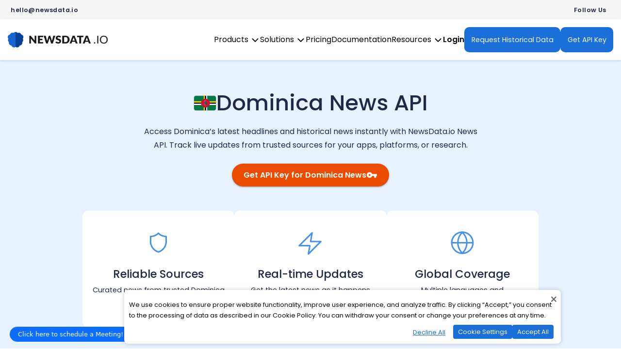

--- FILE ---
content_type: text/html
request_url: https://newsdata.io/news-sources/dominica-news-api
body_size: 5270
content:
<!DOCTYPE html>
<html lang="en">
  <head>
    <meta charset="UTF-8" />
    <meta name="referrer" content="no-referrer" />
    <meta
      name="viewport"
      content="width=device-width, initial-scale=1.0, maximum-scale=1, viewport-fit=cover"
    />
    <title>Best News API for Real-Time & Historical News | NewsData.io</title>

    <base href="/" />
    <link rel="preconnect" href="https://s.newsdata.io" crossorigin />
    <link rel="preconnect" href="https://www.googletagmanager.com" />
    <link rel="preconnect" href="https://www.google-analytics.com" />
    <link rel="apple-touch-icon" sizes="57x57" href="https://s.newsdata.io/fav/favicon-57x57.png" />
    <link rel="apple-touch-icon" sizes="60x60" href="https://s.newsdata.io/fav/favicon-60x60.png" />
    <link rel="apple-touch-icon" sizes="72x72" href="https://s.newsdata.io/fav/favicon-72x72.png" />
    <link
      rel="apple-touch-icon"
      sizes="120x120"
      href="https://s.newsdata.io/fav/apple-touch-icon-120x120.png"
    />
    <link
      rel="apple-touch-icon"
      sizes="144x144"
      href="https://s.newsdata.io/fav/apple-touch-icon-144x144.png"
    />
    <link
      rel="apple-touch-icon"
      sizes="152x152"
      href="https://s.newsdata.io/fav/apple-touch-icon-152x152.png"
    />
    <link
      rel="apple-touch-icon"
      sizes="180x180"
      href="https://s.newsdata.io/fav/apple-touch-icon-180x180.png"
    />
    <!-- Android / Standard Favicons -->
    <link
      rel="icon"
      type="image/png"
      sizes="192x192"
      href="https://s.newsdata.io/fav/web-app-manifest-192x192.png"
    />
    <link
      rel="icon"
      type="image/png"
      sizes="32x32"
      href="https://s.newsdata.io/fav/favicon-32x32.png"
    />
    <link
      rel="icon"
      type="image/png"
      sizes="96x96"
      href="https://s.newsdata.io/fav/favicon-96x96.png"
    />
    <link
      rel="icon"
      type="image/png"
      sizes="16x16"
      href="https://s.newsdata.io/fav/favicon-16x16.png"
    />
 

    <script>
      window.dataLayer = window.dataLayer || [];
      function gtag() {
        dataLayer.push(arguments);
      }
      // Google Consent Mode - default (before user choice)
      gtag("consent", "default", {
        ad_storage: "granted",
        analytics_storage: "granted",
        functionality_storage: "granted",
        personalization_storage: "denied",
        security_storage: "granted",
        ad_user_data: "granted",
        ad_personalization: "denied",
      });
    </script>
    <!-- ✅ Google Analytics (GA4) -->
    <script
      async
      src="https://www.googletagmanager.com/gtag/js?id=G-83M592QBPG"
    ></script>
    <script>
      window.dataLayer = window.dataLayer || [];
      function gtag() {
        dataLayer.push(arguments);
      }
      gtag("js", new Date());
      gtag("config", "G-83M592QBPG");
    </script>
    <!-- ✅ Google Tag Manager -->
    <script>
      (function (w, d, s, l, i) {
        w[l] = w[l] || [];
        w[l].push({ "gtm.start": new Date().getTime(), event: "gtm.js" });
        var f = d.getElementsByTagName(s)[0],
          j = d.createElement(s),
          dl = l != "dataLayer" ? "&l=" + l : "";
        j.async = true;
        j.src = "https://www.googletagmanager.com/gtm.js?id=" + i + dl;
        f.parentNode.insertBefore(j, f);
      })(window, document, "script", "dataLayer", "GTM-TNPHC3WQ");
    </script>
    <!-- Google tag (gtag.js) -->
    <script
      async
      src="https://www.googletagmanager.com/gtag/js?id=AW-16543473650"
    ></script>
    <script>
      window.dataLayer = window.dataLayer || [];
      function gtag() {
        dataLayer.push(arguments);
      }
      gtag("js", new Date());

      gtag("config", "AW-16543473650");
    </script>
    <script>
      (function (h, o, t, j, a, r) {
        h.hj =
          h.hj ||
          function () {
            (h.hj.q = h.hj.q || []).push(arguments);
          };
        h._hjSettings = { hjid: 3512651, hjsv: 6 };
        a = o.getElementsByTagName("head")[0];
        r = o.createElement("script");
        r.async = 1;
        r.src = t + h._hjSettings.hjid + j + h._hjSettings.hjsv;
        a.appendChild(r);
      })(window, document, "https://static.hotjar.com/c/hotjar-", ".js?sv=");
    </script>

    <!-- <meta
      http-equiv="Content-Security-Policy"
      content="frame-ancestors 'none';"
    /> -->
    <!-- <meta http-equiv="X-Frame-Options" content="DENY" /> -->
    <script type="module" crossorigin src="https://s.newsdata.io/assets/index-BlORdKIm.js"></script>
    <link rel="modulepreload" crossorigin href="https://s.newsdata.io/assets/react-DyPVe-6o.js">
    <link rel="modulepreload" crossorigin href="https://s.newsdata.io/assets/mui-YbDPM9Y0.js">
    <link rel="modulepreload" crossorigin href="https://s.newsdata.io/assets/date-Ehm4tJoi.js">
    <link rel="stylesheet" crossorigin href="https://s.newsdata.io/assets/index-H-Ua6yEM.css">
  </head>
  <body>
    <!-- ✅ Google Tag Manager (noscript) -->
    <noscript>
      <iframe
        src="https://www.googletagmanager.com/ns.html?id=GTM-TNPHC3WQ"
        height="0"
        width="0"
        style="display: none; visibility: hidden"
      ></iframe>
    </noscript>
    <div id="root"></div>
  </body>
</html>


--- FILE ---
content_type: text/css
request_url: https://s.newsdata.io/assets/style-D-v1nkBS.css
body_size: 493
content:
.json-view{color:#4d4d4d;display:block;text-align:left;--json-property:#009033;--json-index:#676dff;--json-number:#676dff;--json-string:#b2762e;--json-boolean:#dc155e;--json-null:#dc155e}.json-view .json-view--property{color:var(--json-property)}.json-view .json-view--index{color:var(--json-index)}.json-view .json-view--number{color:var(--json-number)}.json-view .json-view--string{color:var(--json-string)}.json-view .json-view--boolean{color:var(--json-boolean)}.json-view .json-view--null{color:var(--json-null)}.json-view .jv-indent{padding-left:1em}.json-view .jv-chevron{cursor:pointer;display:inline-block;height:1em;opacity:.4;vertical-align:-20%;width:1em}:is(.json-view .jv-chevron:hover,.json-view .jv-size:hover+.jv-chevron){opacity:.8}.json-view .jv-size{cursor:pointer;font-size:.875em;font-style:italic;line-height:1;margin-left:.5em;opacity:.4;vertical-align:-5%}.json-view .json-view--link svg,.json-view :is(.json-view--copy,.json-view--edit){cursor:pointer;display:none;height:1em;margin-left:.25em;width:1em}.json-view .json-view--input{background:transparent;border:1px solid;border-radius:4px;font-size:87.5%;line-height:1.25;margin-left:.25em;padding:0 4px;width:120px}.json-view .json-view--deleting{background-color:#da000011;outline:1px solid #da0000;text-decoration-line:line-through}:is(.json-view:hover,.json-view--pair:hover)>.json-view--link svg,:is(.json-view:hover,.json-view--pair:hover)>:is(.json-view--copy,.json-view--edit){display:inline-block}.json-view .jv-button{background:transparent;border:none;color:inherit;cursor:pointer;outline:none}.json-view .cursor-pointer{cursor:pointer}.json-view svg{vertical-align:-10%}.jv-size-chevron~svg{vertical-align:-16%}.json-view_a11y{color:#545454;--json-property:#aa5d00;--json-index:#007299;--json-number:#007299;--json-string:green;--json-boolean:#d91e18;--json-null:#d91e18}.json-view_github{color:#005cc5;--json-property:#005cc5;--json-index:#005cc5;--json-number:#005cc5;--json-string:#032f62;--json-boolean:#005cc5;--json-null:#005cc5}.json-view_vscode{color:#005cc5;--json-property:#0451a5;--json-index:#00f;--json-number:#00f;--json-string:#a31515;--json-boolean:#00f;--json-null:#00f}.json-view_atom{color:#383a42;--json-property:#e45649;--json-index:#986801;--json-number:#986801;--json-string:#50a14f;--json-boolean:#0184bc;--json-null:#0184bc}.json-view_winter-is-coming{color:#0431fa;--json-property:#3a9685;--json-index:#ae408b;--json-number:#ae408b;--json-string:#8123a9;--json-boolean:#0184bc;--json-null:#0184bc}


--- FILE ---
content_type: text/javascript
request_url: https://s.newsdata.io/assets/CountryApis-DyQYUOUZ.js
body_size: 4263
content:
import{j as e,c as t,T as a,u as s,a as r,F as n,b as o,A as i,r as c,M as l,L as d}from"./index-BlORdKIm.js";import{r as h}from"./react-DyPVe-6o.js";import{s as p,o as m,p as u,q as f,T as g,r as w,al as x,n as y,B as b,A as v,J as N,a8 as S,ai as C,G as _,a3 as L,a4 as k,d as A,am as T}from"./mui-YbDPM9Y0.js";import{c as I,a as U}from"./DataJson-BL8GdFBb.js";import{J as z}from"./index-BZTUAbf_.js";/* empty css              */import"./date-Ehm4tJoi.js";const E=({topSourcesData:s,isCategoryLoading:r,loading:n})=>e("div",{className:"row  gy-3 gx-0 gy-xl-0",children:e(p,{sx:{borderRadius:"10px"},children:t(y,{children:[e(m,{sx:{backgroundColor:"#24294F",color:"white",borderRadius:"10px"},children:t(u,{children:[e(f,{children:e(g,{sx:{fontSize:"1.2em",color:"#fff",whiteSpace:"nowrap"},children:"Priority"})}),e(f,{children:e(g,{sx:{fontSize:"1.2em",color:"#fff",whiteSpace:"nowrap"},children:"Source"})}),e(f,{children:e(g,{sx:{fontSize:"1.2em",color:"#fff",whiteSpace:"nowrap"},children:"Article Fetched"})}),e(f,{children:e(g,{sx:{fontSize:"1.2em",color:"#fff",whiteSpace:"nowrap"},children:"Tracking Since"})}),e(f,{children:e(g,{sx:{fontSize:"1.2em",color:"#fff",whiteSpace:"nowrap"},children:"Last tracked on"})}),e(f,{children:e(g,{sx:{fontSize:"1.2em",color:"#fff",whiteSpace:"nowrap"},children:"Domain URL"})}),e(f,{children:e(g,{sx:{fontSize:"1.2em",color:"#fff",whiteSpace:"nowrap"},children:"Link"})})]})}),s?e(w,{sx:{backgroundColor:"#fff"},children:s?.length>0?s.map((a,s)=>t(u,{className:"row  api_data_row",sx:{border:"none"},children:[e(f,{sx:{wordWrap:"break-word",width:"15%"},children:e(g,{sx:{fontSize:"1em"},children:a?.priority})}),e(f,{sx:{wordWrap:"break-word",width:"30%"},children:t("div",{className:"source-box",style:{alignItems:"center"},children:[e("div",{className:"icon-box",children:e("img",{src:a?.icon_url,alt:"",style:{width:"20px"}})}),e("div",{className:"name-box",children:e("p",{className:"source-name",children:a?.name})})]})}),e(f,{sx:{wordWrap:"break-word",width:"20%"},children:e(g,{sx:{fontSize:"1em"},children:a?.article_fetched})}),e(f,{sx:{wordWrap:"break-word",width:"20%"},children:e(g,{sx:{fontSize:"1em"},children:a.tracking_from})}),e(f,{sx:{wordWrap:"break-word",width:"20%"},children:e(g,{sx:{fontSize:"1em"},children:a.last_updated})}),e(f,{sx:{wordWrap:"break-word",width:"0%"},children:e(g,{sx:{fontSize:"1em"},children:a.url.replace(/^https?:\/\/(www\.)?/,"").replace(/\/$/,"")})}),e(f,{sx:{wordWrap:"break-word",width:"0%"},children:e(g,{sx:{fontSize:"1em"},children:e("a",{href:a.url,target:"_blank",rel:"nofollow noopener noreferrer",children:e(x,{})})})})]},s)):e(u,{children:e(f,{colSpan:7,align:"center",children:e("img",{src:"https://s.newsdata.io/images/nodata.png",alt:"No Data Found",style:{maxWidth:"250px",width:"100%",height:"auto",opacity:.7}})})})}):r||n?e(a,{arrayLength:8,selectedNewsType:"userData"}):s?null:e(u,{children:e(f,{colSpan:6,align:"center",children:e("img",{src:"https://s.newsdata.io/images/nodata.png",alt:"No Data Found",style:{maxWidth:"250px",width:"100%",height:"auto",opacity:.7}})})})]})})}),j=({data:c})=>{const{pathname:l}=s(),[d,p,m,u]=c;function f(e){if(!e)return{country:null,category:null};const t=e.replace(/\/+$/,"").split("/").pop();let a;try{a=decodeURIComponent(t)}catch(i){a=t}const s="-news-api";if(!a.toLowerCase().endsWith(s))return{country:a.replace(/-/g," "),category:null};const r=a.slice(0,-9).split("-");if(1===r.length)return{country:r[0].toLowerCase(),category:null};const n=r[r.length-1],o=n.charAt(0).toUpperCase()+n.slice(1).toLowerCase();return void 0!==I[o]?{country:r.slice(0,-1).join(" ").toLowerCase(),category:n.toLowerCase()}:{country:r.join(" ").toLowerCase(),category:null}}const w=h.useRef(null),x=h.useRef(""),[y,_]=h.useState(),[L,k]=h.useState(),[A,T]=h.useState(),[j,R]=h.useState(!1),[$,W]=h.useState(),[P,D]=h.useState(),[B,F]=h.useState("1"),[O,G]=h.useState(1),[H,q]=h.useState(!1),[Y,J]=h.useState(),[M,K]=h.useState(!1),[Q,V]=h.useState(!1),[X,Z]=h.useState(!1),ee=h.useRef(null);h.useEffect(()=>{!Q&&ee.current&&X&&(ee.current.scrollIntoView({behavior:"smooth",block:"start"}),Z(!1))},[Q]);const te=r(),ae=e=>{e&&e.current&&window.scrollTo({top:e.current.offsetTop,behavior:"smooth"})};h.useEffect(()=>{(async()=>{const{country:e,category:t}=f(window.location.pathname),a=e,s=function(e){const t=e.toUpperCase();return U[t]}(a)?.toLowerCase();let r=`${i.COUNTRY_DATA_API_URL}?country_code=${s}`;if(t){const e=t.charAt(0).toUpperCase()+t.slice(1).toLowerCase();I[e]?(r+=`&category=${e}`,m(e)):m(null)}else m(null);try{const e=await o.get(r),t=e?.data;k(t?.msg[0]),_(t.msg[1]),T(t.msg[2])}catch(n){}})()},[]);function se(e){return e&&0!==e.length?e.charAt(0).toUpperCase()+e.slice(1).toLowerCase():e}return h.useEffect(()=>{(async()=>{const e=window.location.href;x.current&&x.current,x.current=e;const{country:t,category:a}=f(window.location.pathname),s=t,r=function(e){const t=e.toUpperCase();return U[t]}(s)?.toLowerCase();let n=`${i.TOP_SOURCES_API_URL}?country_code=${r}&page=${B}`;if(a){const e=a.charAt(0).toUpperCase()+a.slice(1).toLowerCase();I[e]?(n+=`&category=${I[e]}`,m(e)):m(null)}else m(null);try{q(!0),V(!0);const e=await o.get(n),t=e?.data;W(t?.msg?.sources),D(t?.msg?.max_page),q(!1),V(!1)}catch(c){q(!1),V(!1)}})()},[B]),e(n,{children:e("div",{className:"relative",children:Q?e("div",{style:{position:"fixed",top:0,left:0,width:"100vw",height:"100vh",backgroundColor:"rgba(255, 255, 255, 0.8)",backdropFilter:"blur(10px)",zIndex:9999,display:"flex",alignItems:"center",justifyContent:"center"},children:e("img",{src:"https://s.newsdata.io/images/header/loadingGif.gif",alt:"loader",style:{width:"100px"}})}):t("div",{className:"country_parameter global_margin",children:[t("div",{className:"container country_sources_bg",children:[t(g,{variant:"h3",className:"title",ref:w,children:[d," News Sources"]}),e(g,{variant:"subtitle1",className:"text",children:"Below is the list of verified news sources"}),H?"Loading":t(n,{children:[A&&e("div",{children:e("div",{className:"sub_categories",children:Object.entries(A).map(([t,a])=>e("button",{className:"btn btn-default "+(t===u?"active":""),onClick:()=>((e,t)=>{J(t),F("1"),G(1),K(!0);const a=`/news-sources/${d.toLowerCase().replace(/\s+/g,"-")}-${e.toLowerCase()}-news-api`;te(a),setTimeout(()=>{K(!1),ae(w)},500)})(t,a),children:t.charAt(0).toUpperCase()+t.slice(1)},a))})}),M?e(a,{arrayLength:8,selectedNewsType:"userData"}):e(n,{children:t("div",{className:"mt-1",ref:ee,children:[e(E,{isCategoryLoading:M,topSourcesData:$}),P>1&&t("div",{className:"pagination-box",style:{width:"140px"},children:[e("button",{className:"firstbtn "+(1===O?"disabled":""),disabled:1==O,onClick:()=>{F(O-1),G(O-1),ae(),Z(!0)},children:"←"}),e("button",{className:"firstbtn "+(O===P?"disabled":""),disabled:O===P,onClick:()=>{F(O+1),G(O+1),ae(),Z(!0)},children:"→"})]})]})})]})]}),e("div",{className:"country_parameter global_margin",children:t("div",{className:"container",children:[e(g,{variant:"h2",sx:{textAlign:"center",fontWeight:"500 !important",mt:3,mb:1},children:"Live Example"}),e(b,{sx:{display:"flex",justifyContent:"center"},children:t(g,{variant:"subtitle1",gutterBottom:!0,sx:{textAlign:"center",mb:3,width:"70%"},id:"LiveExamples",children:["This example demonstrates the HTTP request you make, and the json response you will receive when you use the News API to get ",se(u)," headlines from"," ",d,"."]})}),t("div",{className:"country_sources_bg",children:[t(g,{variant:"h3",className:"title",children:["Top ",se(u)," News Headlines from ",d]}),L&&t("div",{className:"row",children:[e("div",{className:"col-md-12",children:t("p",{className:"copyText mt-3",style:{wordWrap:"break-word"},children:[e("span",{className:"text_copy",id:"copyUrlOneExa",style:{wordBreak:"break-all"},children:L?.get}),e(v,{title:j?"Copied!":"Copy",arrow:!0,children:e(N,{onClick:()=>{(()=>{const e=document.getElementById("copyUrlOneExa").innerText;navigator.clipboard.writeText(e),R(!0),setTimeout(()=>R(!1),5e3)})()},color:j?"success":"default",size:"small",sx:{padding:"1px",marginLeft:"5px"},children:j?e(S,{sx:{fontSize:22,color:"green"}}):e(C,{sx:{fontSize:22,color:"#0d6efd"}})})})]})})," "]})]})]})}),e("div",{className:"Api_status mb-5",children:e("div",{className:"container",children:e("div",{className:"code_status",style:{padding:"0px"},children:y&&e(z,{src:y})})})})]})})})},R=()=>{h.useEffect(()=>{const e=()=>{const e=document.getElementById("topDoc");e&&(0===window.scrollY?e.style.top="":e.style.top="50px")};return window.addEventListener("scroll",e),()=>{window.removeEventListener("scroll",e)}},[]);const{countryName:a}=c(),[s,r]=h.useState(!1),[p,m]=h.useState(),[u,f]=h.useState(),[w,x]=h.useState(null),[y,I]=h.useState(null),[z,E]=h.useState(),[R,$]=h.useState(!1),[W,P]=h.useState(),[D,B]=h.useState(),[F,O]=h.useState([]),G=localStorage.getItem("token")||sessionStorage.getItem("token");h.useEffect(()=>{(async()=>{r(!0);try{const e=`${i.COUNTRY_DATA_API_URL}?country_code=ALL`,t=await o.get(e);if(t?.data){const e=Object.keys(t.data?.msg[2]).map(e=>e.toLowerCase());O(e)}}catch(e){I("Failed to load categories.")}})()},[]),h.useEffect(()=>{if(!a||0===F.length)return void I("Country name is missing from the URL.");let e=a.replace("-news-api","").replace("-tourism-news-api","");const t=e.split("-");if(t.length>1){const a=t[t.length-1].toLowerCase();F?.includes(a)&&t.pop(),e=t.join("-")}const s=e.replace(/-/g," "),n=decodeURIComponent(s),c=n.split(" ").map(e=>e.charAt(0).toUpperCase()+e.slice(1).toLowerCase()).join(" ");f(c);const l=n.toUpperCase(),d=U[l];if(!d)return I("Invalid country code."),void r(!1);m(d.toUpperCase());const h=`${i.COUNTRY_DATA_API_URL}?country_code=${d}`;(async()=>{r(!0);try{const e=await o.get(h);if(e?.data){const t=e?.data;P(t?.msg[0]),E(t?.msg[1]),B(t?.msg[2])}else I("Failed to fetch data.")}catch(e){I("Error fetching data from API.")}r(!1)})()},[a,F]);const H=[{icon:"https://s.newsdata.io/images/news-soures/securityicon.png",title:"Reliable Sources",desc:`Curated news from trusted ${u} media outlets`},{icon:"https://s.newsdata.io/images/news-soures/thundericon.png",title:"Real-time Updates",desc:"Get the latest news as it happens"},{icon:"https://s.newsdata.io/images/news-soures/globalicon.png",title:"Global Coverage",desc:"Multiple languages and comprehensive coverage"}];return t(n,{children:[e(l,{title:`${u} News API - Latest News Headlines & Live Updates`,description:`Get live news headlines & articles from ${u} on Politics, Sports, Entertainment, Technology, Business, Health, and Science News with ${u} News API.`,url:`https://newsdata.io/news-sources/${a}`,siteName:"Customers"}),t(b,{id:"topDoc",sx:{bottom:"50px",marginBottom:"50px",position:"relative",transition:"top 0.3s ease, box-shadow 0.3s ease","&::-webkit-scrollbar":{display:"none"},overflow:"hidden"},className:"banner_kibana",children:[t(b,{sx:{backgroundColor:"#E8F2FF",py:8,px:1,textAlign:"center"},children:[t(b,{mb:2,sx:{display:"flex",alignItems:"center",justifyContent:"center",flexWrap:"wrap",gap:1},children:[e(b,{className:`lg-cn ${p?.toLowerCase()}`}),t(g,{variant:"h1",sx:{color:"#202946",fontWeight:"500 !important"},children:[u," ",w," News API"]})]}),t(g,{variant:"subtitle1",sx:{maxWidth:700,mx:"auto",mb:3,color:"#202946"},children:["Access ",u,"’s latest headlines and historical news instantly with NewsData.io News API. Track live updates from trusted sources for your apps, platforms, or research."]}),!G&&e(b,{sx:{display:"flex",alignItems:"center",justifyContent:"center"},children:t(A,{variant:"contained",component:d,to:"/login",sx:{bgcolor:"#EC4C00",px:3,py:1.2,borderRadius:"30px",fontWeight:600,"&:hover":{bgcolor:"#d32f2f"},textTransform:"none",display:"flex",alignItems:"center",justifyContent:"center",flexWrap:"wrap",gap:1,fontSize:{xs:"0.7em",sm:"0.8em",md:"1em"}},children:["Get API Key for ",u," News",e(T,{sx:{fontSize:{xs:"1.1em",sm:"1.3em",md:"1.4em"}}})]})}),e("div",{className:"api_search_bg mt-0",children:e("div",{className:"container",children:e(_,{container:!0,spacing:3,mt:0,justifyContent:"center",children:H?.map((a,s)=>e(_,{size:{xs:12,sm:6,md:4},children:e(L,{elevation:0,sx:{textAlign:"center",p:"1em 0em",borderRadius:"12px",bgcolor:"#fff",height:"100%"},children:t(k,{children:[e("img",{src:`${a?.icon}?v=1.1.0`,className:"img-fluid",alt:a?.title}),e(g,{variant:"h3",mt:2,mb:1,sx:{color:"#202946",fontWeight:"500 !important"},children:a?.title}),e(g,{variant:"subtitle2",color:"#202946",children:a?.desc})]})})},s))})})})]}),e("div",{children:s?e("div",{style:{position:"absolute",top:0,left:0,width:"100%",minHeight:"100vh",backgroundColor:"rgba(255, 255, 255, 0.8)",backdropFilter:"blur(10px)",zIndex:9998},children:e("div",{style:{position:"absolute",top:"50%",left:"50%",transform:"translate(-50%, -50%)",zIndex:9999},children:e("img",{src:"https://s.newsdata.io/images/header/loadingGif.gif",alt:"loader",style:{width:"100px"}})})}):t(n,{children:[e("div",{className:"country_parameter global_margin",children:t("div",{className:"container",children:[e(g,{variant:"h2",sx:{textAlign:"center",fontWeight:"500 !important",mt:3,mb:1},children:"Top News Sources"}),t(g,{variant:"subtitle1",gutterBottom:!0,sx:{textAlign:"center",mb:3},children:["Explore our comprehensive database of news sources from"," ",u]})]})}),e("div",{className:"country_parameter ",children:t("div",{className:"container country_sources_bg",children:[e(g,{variant:"h3",className:"title",children:"Country Parameter"}),t(g,{variant:"subtitle1",className:"text",children:["The country parameter for ",u," is"," ",e("span",{children:W&&W?.country_code}),"."]}),e(g,{variant:"h3",mt:2,className:"title",children:"Example Query"}),t(g,{variant:"subtitle1",className:"text",children:["Below is the search query to fetch random 100 news-sources of ",u,"."]}),e("div",{className:"row",children:e("div",{className:"col-md-12",children:t("p",{className:"copyText",children:[W&&e("span",{className:"text_copy",id:"copyUrlOne",style:{wordBreak:"break-all"},children:W?.example_query}),e(v,{title:R?"Copied!":"Copy",arrow:!0,children:e(N,{onClick:()=>{(()=>{const e=document.getElementById("copyUrlOne").innerText;navigator.clipboard.writeText(e),$(!0),setTimeout(()=>$(!1),5e3)})()},color:R?"success":"default",size:"small",sx:{padding:"1px",marginLeft:"5px"},children:R?e(S,{sx:{fontSize:22,color:"green"}}):e(C,{sx:{fontSize:22,color:"#0d6efd"}})})})]})})})]})}),e(j,{data:[u,p,x,w]})]})})]})]})};export{R as default};


--- FILE ---
content_type: text/javascript
request_url: https://s.newsdata.io/assets/date-Ehm4tJoi.js
body_size: 58661
content:
var e=Object.defineProperty,t=(t,n,r)=>((t,n,r)=>n in t?e(t,n,{enumerable:!0,configurable:!0,writable:!0,value:r}):t[n]=r)(t,"symbol"!=typeof n?n+"":n,r);import{r as n,c as r,R as o,a,b as i}from"./react-DyPVe-6o.js";import{c as s}from"./mui-YbDPM9Y0.js";function c(e){return e instanceof Date||"object"==typeof e&&"[object Date]"===Object.prototype.toString.call(e)}function u(e){const t=Object.prototype.toString.call(e);return e instanceof Date||"object"==typeof e&&"[object Date]"===t?new e.constructor(+e):"number"==typeof e||"[object Number]"===t||"string"==typeof e||"[object String]"===t?new Date(e):new Date(NaN)}function l(e){if(!c(e)&&"number"!=typeof e)return!1;const t=u(e);return!isNaN(Number(t))}const d={lessThanXSeconds:{one:"less than a second",other:"less than {{count}} seconds"},xSeconds:{one:"1 second",other:"{{count}} seconds"},halfAMinute:"half a minute",lessThanXMinutes:{one:"less than a minute",other:"less than {{count}} minutes"},xMinutes:{one:"1 minute",other:"{{count}} minutes"},aboutXHours:{one:"about 1 hour",other:"about {{count}} hours"},xHours:{one:"1 hour",other:"{{count}} hours"},xDays:{one:"1 day",other:"{{count}} days"},aboutXWeeks:{one:"about 1 week",other:"about {{count}} weeks"},xWeeks:{one:"1 week",other:"{{count}} weeks"},aboutXMonths:{one:"about 1 month",other:"about {{count}} months"},xMonths:{one:"1 month",other:"{{count}} months"},aboutXYears:{one:"about 1 year",other:"about {{count}} years"},xYears:{one:"1 year",other:"{{count}} years"},overXYears:{one:"over 1 year",other:"over {{count}} years"},almostXYears:{one:"almost 1 year",other:"almost {{count}} years"}};function p(e){return(t={})=>{const n=t.width?String(t.width):e.defaultWidth;return e.formats[n]||e.formats[e.defaultWidth]}}const f={date:p({formats:{full:"EEEE, MMMM do, y",long:"MMMM do, y",medium:"MMM d, y",short:"MM/dd/yyyy"},defaultWidth:"full"}),time:p({formats:{full:"h:mm:ss a zzzz",long:"h:mm:ss a z",medium:"h:mm:ss a",short:"h:mm a"},defaultWidth:"full"}),dateTime:p({formats:{full:"{{date}} 'at' {{time}}",long:"{{date}} 'at' {{time}}",medium:"{{date}}, {{time}}",short:"{{date}}, {{time}}"},defaultWidth:"full"})},h={lastWeek:"'last' eeee 'at' p",yesterday:"'yesterday at' p",today:"'today at' p",tomorrow:"'tomorrow at' p",nextWeek:"eeee 'at' p",other:"P"};function m(e){return(t,n)=>{let r;if("formatting"===(n?.context?String(n.context):"standalone")&&e.formattingValues){const t=e.defaultFormattingWidth||e.defaultWidth,o=n?.width?String(n.width):t;r=e.formattingValues[o]||e.formattingValues[t]}else{const t=e.defaultWidth,o=n?.width?String(n.width):e.defaultWidth;r=e.values[o]||e.values[t]}return r[e.argumentCallback?e.argumentCallback(t):t]}}function g(e){return(t,n={})=>{const r=n.width,o=r&&e.matchPatterns[r]||e.matchPatterns[e.defaultMatchWidth],a=t.match(o);if(!a)return null;const i=a[0],s=r&&e.parsePatterns[r]||e.parsePatterns[e.defaultParseWidth],c=Array.isArray(s)?function(e,t){for(let n=0;n<e.length;n++)if(t(e[n]))return n;return}(s,e=>e.test(i)):function(e,t){for(const n in e)if(Object.prototype.hasOwnProperty.call(e,n)&&t(e[n]))return n;return}(s,e=>e.test(i));let u;u=e.valueCallback?e.valueCallback(c):c,u=n.valueCallback?n.valueCallback(u):u;return{value:u,rest:t.slice(i.length)}}}var y;const b={code:"en-US",formatDistance:(e,t,n)=>{let r;const o=d[e];return r="string"==typeof o?o:1===t?o.one:o.other.replace("{{count}}",t.toString()),n?.addSuffix?n.comparison&&n.comparison>0?"in "+r:r+" ago":r},formatLong:f,formatRelative:(e,t,n,r)=>h[e],localize:{ordinalNumber:(e,t)=>{const n=Number(e),r=n%100;if(r>20||r<10)switch(r%10){case 1:return n+"st";case 2:return n+"nd";case 3:return n+"rd"}return n+"th"},era:m({values:{narrow:["B","A"],abbreviated:["BC","AD"],wide:["Before Christ","Anno Domini"]},defaultWidth:"wide"}),quarter:m({values:{narrow:["1","2","3","4"],abbreviated:["Q1","Q2","Q3","Q4"],wide:["1st quarter","2nd quarter","3rd quarter","4th quarter"]},defaultWidth:"wide",argumentCallback:e=>e-1}),month:m({values:{narrow:["J","F","M","A","M","J","J","A","S","O","N","D"],abbreviated:["Jan","Feb","Mar","Apr","May","Jun","Jul","Aug","Sep","Oct","Nov","Dec"],wide:["January","February","March","April","May","June","July","August","September","October","November","December"]},defaultWidth:"wide"}),day:m({values:{narrow:["S","M","T","W","T","F","S"],short:["Su","Mo","Tu","We","Th","Fr","Sa"],abbreviated:["Sun","Mon","Tue","Wed","Thu","Fri","Sat"],wide:["Sunday","Monday","Tuesday","Wednesday","Thursday","Friday","Saturday"]},defaultWidth:"wide"}),dayPeriod:m({values:{narrow:{am:"a",pm:"p",midnight:"mi",noon:"n",morning:"morning",afternoon:"afternoon",evening:"evening",night:"night"},abbreviated:{am:"AM",pm:"PM",midnight:"midnight",noon:"noon",morning:"morning",afternoon:"afternoon",evening:"evening",night:"night"},wide:{am:"a.m.",pm:"p.m.",midnight:"midnight",noon:"noon",morning:"morning",afternoon:"afternoon",evening:"evening",night:"night"}},defaultWidth:"wide",formattingValues:{narrow:{am:"a",pm:"p",midnight:"mi",noon:"n",morning:"in the morning",afternoon:"in the afternoon",evening:"in the evening",night:"at night"},abbreviated:{am:"AM",pm:"PM",midnight:"midnight",noon:"noon",morning:"in the morning",afternoon:"in the afternoon",evening:"in the evening",night:"at night"},wide:{am:"a.m.",pm:"p.m.",midnight:"midnight",noon:"noon",morning:"in the morning",afternoon:"in the afternoon",evening:"in the evening",night:"at night"}},defaultFormattingWidth:"wide"})},match:{ordinalNumber:(y={matchPattern:/^(\d+)(th|st|nd|rd)?/i,parsePattern:/\d+/i,valueCallback:e=>parseInt(e,10)},(e,t={})=>{const n=e.match(y.matchPattern);if(!n)return null;const r=n[0],o=e.match(y.parsePattern);if(!o)return null;let a=y.valueCallback?y.valueCallback(o[0]):o[0];return a=t.valueCallback?t.valueCallback(a):a,{value:a,rest:e.slice(r.length)}}),era:g({matchPatterns:{narrow:/^(b|a)/i,abbreviated:/^(b\.?\s?c\.?|b\.?\s?c\.?\s?e\.?|a\.?\s?d\.?|c\.?\s?e\.?)/i,wide:/^(before christ|before common era|anno domini|common era)/i},defaultMatchWidth:"wide",parsePatterns:{any:[/^b/i,/^(a|c)/i]},defaultParseWidth:"any"}),quarter:g({matchPatterns:{narrow:/^[1234]/i,abbreviated:/^q[1234]/i,wide:/^[1234](th|st|nd|rd)? quarter/i},defaultMatchWidth:"wide",parsePatterns:{any:[/1/i,/2/i,/3/i,/4/i]},defaultParseWidth:"any",valueCallback:e=>e+1}),month:g({matchPatterns:{narrow:/^[jfmasond]/i,abbreviated:/^(jan|feb|mar|apr|may|jun|jul|aug|sep|oct|nov|dec)/i,wide:/^(january|february|march|april|may|june|july|august|september|october|november|december)/i},defaultMatchWidth:"wide",parsePatterns:{narrow:[/^j/i,/^f/i,/^m/i,/^a/i,/^m/i,/^j/i,/^j/i,/^a/i,/^s/i,/^o/i,/^n/i,/^d/i],any:[/^ja/i,/^f/i,/^mar/i,/^ap/i,/^may/i,/^jun/i,/^jul/i,/^au/i,/^s/i,/^o/i,/^n/i,/^d/i]},defaultParseWidth:"any"}),day:g({matchPatterns:{narrow:/^[smtwf]/i,short:/^(su|mo|tu|we|th|fr|sa)/i,abbreviated:/^(sun|mon|tue|wed|thu|fri|sat)/i,wide:/^(sunday|monday|tuesday|wednesday|thursday|friday|saturday)/i},defaultMatchWidth:"wide",parsePatterns:{narrow:[/^s/i,/^m/i,/^t/i,/^w/i,/^t/i,/^f/i,/^s/i],any:[/^su/i,/^m/i,/^tu/i,/^w/i,/^th/i,/^f/i,/^sa/i]},defaultParseWidth:"any"}),dayPeriod:g({matchPatterns:{narrow:/^(a|p|mi|n|(in the|at) (morning|afternoon|evening|night))/i,any:/^([ap]\.?\s?m\.?|midnight|noon|(in the|at) (morning|afternoon|evening|night))/i},defaultMatchWidth:"any",parsePatterns:{any:{am:/^a/i,pm:/^p/i,midnight:/^mi/i,noon:/^no/i,morning:/morning/i,afternoon:/afternoon/i,evening:/evening/i,night:/night/i}},defaultParseWidth:"any"})},options:{weekStartsOn:0,firstWeekContainsDate:1}};let v={};function w(){return v}const D=6048e5,k=6e4,M=36e5;function O(e){const t=u(e);return t.setHours(0,0,0,0),t}function P(e){const t=u(e),n=new Date(Date.UTC(t.getFullYear(),t.getMonth(),t.getDate(),t.getHours(),t.getMinutes(),t.getSeconds(),t.getMilliseconds()));return n.setUTCFullYear(t.getFullYear()),+e-+n}function S(e,t){const n=O(e),r=O(t),o=+n-P(n),a=+r-P(r);return Math.round((o-a)/864e5)}function _(e,t){return e instanceof Date?new e.constructor(t):new Date(t)}function x(e){const t=u(e),n=_(e,0);return n.setFullYear(t.getFullYear(),0,1),n.setHours(0,0,0,0),n}function E(e,t){const n=w(),r=t?.weekStartsOn??t?.locale?.options?.weekStartsOn??n.weekStartsOn??n.locale?.options?.weekStartsOn??0,o=u(e),a=o.getDay(),i=(a<r?7:0)+a-r;return o.setDate(o.getDate()-i),o.setHours(0,0,0,0),o}function T(e){return E(e,{weekStartsOn:1})}function C(e){const t=u(e),n=t.getFullYear(),r=_(e,0);r.setFullYear(n+1,0,4),r.setHours(0,0,0,0);const o=T(r),a=_(e,0);a.setFullYear(n,0,4),a.setHours(0,0,0,0);const i=T(a);return t.getTime()>=o.getTime()?n+1:t.getTime()>=i.getTime()?n:n-1}function N(e){const t=u(e),n=+T(t)-+function(e){const t=C(e),n=_(e,0);return n.setFullYear(t,0,4),n.setHours(0,0,0,0),T(n)}(t);return Math.round(n/D)+1}function j(e,t){const n=u(e),r=n.getFullYear(),o=w(),a=t?.firstWeekContainsDate??t?.locale?.options?.firstWeekContainsDate??o.firstWeekContainsDate??o.locale?.options?.firstWeekContainsDate??1,i=_(e,0);i.setFullYear(r+1,0,a),i.setHours(0,0,0,0);const s=E(i,t),c=_(e,0);c.setFullYear(r,0,a),c.setHours(0,0,0,0);const l=E(c,t);return n.getTime()>=s.getTime()?r+1:n.getTime()>=l.getTime()?r:r-1}function Y(e,t){const n=u(e),r=+E(n,t)-+function(e,t){const n=w(),r=t?.firstWeekContainsDate??t?.locale?.options?.firstWeekContainsDate??n.firstWeekContainsDate??n.locale?.options?.firstWeekContainsDate??1,o=j(e,t),a=_(e,0);return a.setFullYear(o,0,r),a.setHours(0,0,0,0),E(a,t)}(n,t);return Math.round(r/D)+1}function I(e,t){return(e<0?"-":"")+Math.abs(e).toString().padStart(t,"0")}const F={y(e,t){const n=e.getFullYear(),r=n>0?n:1-n;return I("yy"===t?r%100:r,t.length)},M(e,t){const n=e.getMonth();return"M"===t?String(n+1):I(n+1,2)},d:(e,t)=>I(e.getDate(),t.length),a(e,t){const n=e.getHours()/12>=1?"pm":"am";switch(t){case"a":case"aa":return n.toUpperCase();case"aaa":return n;case"aaaaa":return n[0];default:return"am"===n?"a.m.":"p.m."}},h:(e,t)=>I(e.getHours()%12||12,t.length),H:(e,t)=>I(e.getHours(),t.length),m:(e,t)=>I(e.getMinutes(),t.length),s:(e,t)=>I(e.getSeconds(),t.length),S(e,t){const n=t.length,r=e.getMilliseconds();return I(Math.trunc(r*Math.pow(10,n-3)),t.length)}},L="midnight",W="noon",R="morning",H="afternoon",A="evening",Q="night",q={G:function(e,t,n){const r=e.getFullYear()>0?1:0;switch(t){case"G":case"GG":case"GGG":return n.era(r,{width:"abbreviated"});case"GGGGG":return n.era(r,{width:"narrow"});default:return n.era(r,{width:"wide"})}},y:function(e,t,n){if("yo"===t){const t=e.getFullYear(),r=t>0?t:1-t;return n.ordinalNumber(r,{unit:"year"})}return F.y(e,t)},Y:function(e,t,n,r){const o=j(e,r),a=o>0?o:1-o;if("YY"===t){return I(a%100,2)}return"Yo"===t?n.ordinalNumber(a,{unit:"year"}):I(a,t.length)},R:function(e,t){return I(C(e),t.length)},u:function(e,t){return I(e.getFullYear(),t.length)},Q:function(e,t,n){const r=Math.ceil((e.getMonth()+1)/3);switch(t){case"Q":return String(r);case"QQ":return I(r,2);case"Qo":return n.ordinalNumber(r,{unit:"quarter"});case"QQQ":return n.quarter(r,{width:"abbreviated",context:"formatting"});case"QQQQQ":return n.quarter(r,{width:"narrow",context:"formatting"});default:return n.quarter(r,{width:"wide",context:"formatting"})}},q:function(e,t,n){const r=Math.ceil((e.getMonth()+1)/3);switch(t){case"q":return String(r);case"qq":return I(r,2);case"qo":return n.ordinalNumber(r,{unit:"quarter"});case"qqq":return n.quarter(r,{width:"abbreviated",context:"standalone"});case"qqqqq":return n.quarter(r,{width:"narrow",context:"standalone"});default:return n.quarter(r,{width:"wide",context:"standalone"})}},M:function(e,t,n){const r=e.getMonth();switch(t){case"M":case"MM":return F.M(e,t);case"Mo":return n.ordinalNumber(r+1,{unit:"month"});case"MMM":return n.month(r,{width:"abbreviated",context:"formatting"});case"MMMMM":return n.month(r,{width:"narrow",context:"formatting"});default:return n.month(r,{width:"wide",context:"formatting"})}},L:function(e,t,n){const r=e.getMonth();switch(t){case"L":return String(r+1);case"LL":return I(r+1,2);case"Lo":return n.ordinalNumber(r+1,{unit:"month"});case"LLL":return n.month(r,{width:"abbreviated",context:"standalone"});case"LLLLL":return n.month(r,{width:"narrow",context:"standalone"});default:return n.month(r,{width:"wide",context:"standalone"})}},w:function(e,t,n,r){const o=Y(e,r);return"wo"===t?n.ordinalNumber(o,{unit:"week"}):I(o,t.length)},I:function(e,t,n){const r=N(e);return"Io"===t?n.ordinalNumber(r,{unit:"week"}):I(r,t.length)},d:function(e,t,n){return"do"===t?n.ordinalNumber(e.getDate(),{unit:"date"}):F.d(e,t)},D:function(e,t,n){const r=function(e){const t=u(e);return S(t,x(t))+1}(e);return"Do"===t?n.ordinalNumber(r,{unit:"dayOfYear"}):I(r,t.length)},E:function(e,t,n){const r=e.getDay();switch(t){case"E":case"EE":case"EEE":return n.day(r,{width:"abbreviated",context:"formatting"});case"EEEEE":return n.day(r,{width:"narrow",context:"formatting"});case"EEEEEE":return n.day(r,{width:"short",context:"formatting"});default:return n.day(r,{width:"wide",context:"formatting"})}},e:function(e,t,n,r){const o=e.getDay(),a=(o-r.weekStartsOn+8)%7||7;switch(t){case"e":return String(a);case"ee":return I(a,2);case"eo":return n.ordinalNumber(a,{unit:"day"});case"eee":return n.day(o,{width:"abbreviated",context:"formatting"});case"eeeee":return n.day(o,{width:"narrow",context:"formatting"});case"eeeeee":return n.day(o,{width:"short",context:"formatting"});default:return n.day(o,{width:"wide",context:"formatting"})}},c:function(e,t,n,r){const o=e.getDay(),a=(o-r.weekStartsOn+8)%7||7;switch(t){case"c":return String(a);case"cc":return I(a,t.length);case"co":return n.ordinalNumber(a,{unit:"day"});case"ccc":return n.day(o,{width:"abbreviated",context:"standalone"});case"ccccc":return n.day(o,{width:"narrow",context:"standalone"});case"cccccc":return n.day(o,{width:"short",context:"standalone"});default:return n.day(o,{width:"wide",context:"standalone"})}},i:function(e,t,n){const r=e.getDay(),o=0===r?7:r;switch(t){case"i":return String(o);case"ii":return I(o,t.length);case"io":return n.ordinalNumber(o,{unit:"day"});case"iii":return n.day(r,{width:"abbreviated",context:"formatting"});case"iiiii":return n.day(r,{width:"narrow",context:"formatting"});case"iiiiii":return n.day(r,{width:"short",context:"formatting"});default:return n.day(r,{width:"wide",context:"formatting"})}},a:function(e,t,n){const r=e.getHours()/12>=1?"pm":"am";switch(t){case"a":case"aa":return n.dayPeriod(r,{width:"abbreviated",context:"formatting"});case"aaa":return n.dayPeriod(r,{width:"abbreviated",context:"formatting"}).toLowerCase();case"aaaaa":return n.dayPeriod(r,{width:"narrow",context:"formatting"});default:return n.dayPeriod(r,{width:"wide",context:"formatting"})}},b:function(e,t,n){const r=e.getHours();let o;switch(o=12===r?W:0===r?L:r/12>=1?"pm":"am",t){case"b":case"bb":return n.dayPeriod(o,{width:"abbreviated",context:"formatting"});case"bbb":return n.dayPeriod(o,{width:"abbreviated",context:"formatting"}).toLowerCase();case"bbbbb":return n.dayPeriod(o,{width:"narrow",context:"formatting"});default:return n.dayPeriod(o,{width:"wide",context:"formatting"})}},B:function(e,t,n){const r=e.getHours();let o;switch(o=r>=17?A:r>=12?H:r>=4?R:Q,t){case"B":case"BB":case"BBB":return n.dayPeriod(o,{width:"abbreviated",context:"formatting"});case"BBBBB":return n.dayPeriod(o,{width:"narrow",context:"formatting"});default:return n.dayPeriod(o,{width:"wide",context:"formatting"})}},h:function(e,t,n){if("ho"===t){let t=e.getHours()%12;return 0===t&&(t=12),n.ordinalNumber(t,{unit:"hour"})}return F.h(e,t)},H:function(e,t,n){return"Ho"===t?n.ordinalNumber(e.getHours(),{unit:"hour"}):F.H(e,t)},K:function(e,t,n){const r=e.getHours()%12;return"Ko"===t?n.ordinalNumber(r,{unit:"hour"}):I(r,t.length)},k:function(e,t,n){let r=e.getHours();return 0===r&&(r=24),"ko"===t?n.ordinalNumber(r,{unit:"hour"}):I(r,t.length)},m:function(e,t,n){return"mo"===t?n.ordinalNumber(e.getMinutes(),{unit:"minute"}):F.m(e,t)},s:function(e,t,n){return"so"===t?n.ordinalNumber(e.getSeconds(),{unit:"second"}):F.s(e,t)},S:function(e,t){return F.S(e,t)},X:function(e,t,n){const r=e.getTimezoneOffset();if(0===r)return"Z";switch(t){case"X":return B(r);case"XXXX":case"XX":return K(r);default:return K(r,":")}},x:function(e,t,n){const r=e.getTimezoneOffset();switch(t){case"x":return B(r);case"xxxx":case"xx":return K(r);default:return K(r,":")}},O:function(e,t,n){const r=e.getTimezoneOffset();switch(t){case"O":case"OO":case"OOO":return"GMT"+z(r,":");default:return"GMT"+K(r,":")}},z:function(e,t,n){const r=e.getTimezoneOffset();switch(t){case"z":case"zz":case"zzz":return"GMT"+z(r,":");default:return"GMT"+K(r,":")}},t:function(e,t,n){return I(Math.trunc(e.getTime()/1e3),t.length)},T:function(e,t,n){return I(e.getTime(),t.length)}};function z(e,t=""){const n=e>0?"-":"+",r=Math.abs(e),o=Math.trunc(r/60),a=r%60;return 0===a?n+String(o):n+String(o)+t+I(a,2)}function B(e,t){if(e%60==0){return(e>0?"-":"+")+I(Math.abs(e)/60,2)}return K(e,t)}function K(e,t=""){const n=e>0?"-":"+",r=Math.abs(e);return n+I(Math.trunc(r/60),2)+t+I(r%60,2)}const $=(e,t)=>{switch(e){case"P":return t.date({width:"short"});case"PP":return t.date({width:"medium"});case"PPP":return t.date({width:"long"});default:return t.date({width:"full"})}},V=(e,t)=>{switch(e){case"p":return t.time({width:"short"});case"pp":return t.time({width:"medium"});case"ppp":return t.time({width:"long"});default:return t.time({width:"full"})}},Z={p:V,P:(e,t)=>{const n=e.match(/(P+)(p+)?/)||[],r=n[1],o=n[2];if(!o)return $(e,t);let a;switch(r){case"P":a=t.dateTime({width:"short"});break;case"PP":a=t.dateTime({width:"medium"});break;case"PPP":a=t.dateTime({width:"long"});break;default:a=t.dateTime({width:"full"})}return a.replace("{{date}}",$(r,t)).replace("{{time}}",V(o,t))}},X=/^D+$/,U=/^Y+$/,G=["D","DD","YY","YYYY"];function J(e){return X.test(e)}function ee(e){return U.test(e)}function te(e,t,n){const r=function(e,t,n){const r="Y"===e[0]?"years":"days of the month";return`Use \`${e.toLowerCase()}\` instead of \`${e}\` (in \`${t}\`) for formatting ${r} to the input \`${n}\`; see: https://github.com/date-fns/date-fns/blob/master/docs/unicodeTokens.md`}(e,t,n);if(G.includes(e))throw new RangeError(r)}const ne=/[yYQqMLwIdDecihHKkms]o|(\w)\1*|''|'(''|[^'])+('|$)|./g,re=/P+p+|P+|p+|''|'(''|[^'])+('|$)|./g,oe=/^'([^]*?)'?$/,ae=/''/g,ie=/[a-zA-Z]/;function se(e,t,n){const r=w(),o=n?.locale??r.locale??b,a=n?.firstWeekContainsDate??n?.locale?.options?.firstWeekContainsDate??r.firstWeekContainsDate??r.locale?.options?.firstWeekContainsDate??1,i=n?.weekStartsOn??n?.locale?.options?.weekStartsOn??r.weekStartsOn??r.locale?.options?.weekStartsOn??0,s=u(e);if(!l(s))throw new RangeError("Invalid time value");let c=t.match(re).map(e=>{const t=e[0];if("p"===t||"P"===t){return(0,Z[t])(e,o.formatLong)}return e}).join("").match(ne).map(e=>{if("''"===e)return{isToken:!1,value:"'"};const t=e[0];if("'"===t)return{isToken:!1,value:ce(e)};if(q[t])return{isToken:!0,value:e};if(t.match(ie))throw new RangeError("Format string contains an unescaped latin alphabet character `"+t+"`");return{isToken:!1,value:e}});o.localize.preprocessor&&(c=o.localize.preprocessor(s,c));const d={firstWeekContainsDate:a,weekStartsOn:i,locale:o};return c.map(r=>{if(!r.isToken)return r.value;const a=r.value;(!n?.useAdditionalWeekYearTokens&&ee(a)||!n?.useAdditionalDayOfYearTokens&&J(a))&&te(a,t,String(e));return(0,q[a[0]])(s,a,o.localize,d)}).join("")}function ce(e){const t=e.match(oe);return t?t[1].replace(ae,"'"):e}function ue(e,t){return _(e,+u(e)+t)}function le(e,t){return ue(e,t*k)}function de(e,t){return ue(e,t*M)}function pe(e,t){const n=u(e);return isNaN(t)?_(e,NaN):t?(n.setDate(n.getDate()+t),n):n}function fe(e,t){return pe(e,7*t)}function he(e,t){const n=u(e);if(isNaN(t))return _(e,NaN);if(!t)return n;const r=n.getDate(),o=_(e,n.getTime());o.setMonth(n.getMonth()+t+1,0);return r>=o.getDate()?o:(n.setFullYear(o.getFullYear(),o.getMonth(),r),n)}function me(e,t){return he(e,3*t)}function ge(e,t){return he(e,12*t)}function ye(e,t){return fe(e,-1)}function be(e,t){return he(e,-t)}function ve(e,t){return me(e,-1)}function we(e,t){return ge(e,-t)}function De(e){return u(e).getSeconds()}function ke(e){return u(e).getMinutes()}function Me(e){return u(e).getHours()}function Oe(e){return u(e).getDate()}function Pe(e){return u(e).getMonth()}function Se(e){const t=u(e);return Math.trunc(t.getMonth()/3)+1}function _e(e){return u(e).getFullYear()}function xe(e){return u(e).getTime()}function Ee(e,t){const n=u(e);return n.setSeconds(t),n}function Te(e,t){const n=u(e);return n.setMinutes(t),n}function Ce(e,t){const n=u(e);return n.setHours(t),n}function Ne(e,t){const n=u(e),r=n.getFullYear(),o=n.getDate(),a=_(e,0);a.setFullYear(r,t,15),a.setHours(0,0,0,0);const i=function(e){const t=u(e),n=t.getFullYear(),r=t.getMonth(),o=_(e,0);return o.setFullYear(n,r+1,0),o.setHours(0,0,0,0),o.getDate()}(a);return n.setMonth(t,Math.min(o,i)),n}function je(e,t){const n=u(e),r=t-(Math.trunc(n.getMonth()/3)+1);return Ne(n,n.getMonth()+3*r)}function Ye(e,t){const n=u(e);return isNaN(+n)?_(e,NaN):(n.setFullYear(t),n)}function Ie(e){let t;return e.forEach(e=>{const n=u(e);(!t||t>n||isNaN(+n))&&(t=n)}),t||new Date(NaN)}function Fe(e){let t;return e.forEach(function(e){const n=u(e);(void 0===t||t<n||isNaN(Number(n)))&&(t=n)}),t||new Date(NaN)}function Le(e,t){const n=u(e),r=u(t);return 12*(n.getFullYear()-r.getFullYear())+(n.getMonth()-r.getMonth())}function We(e,t){const n=u(e),r=u(t);return n.getFullYear()-r.getFullYear()}function Re(e,t){const n=u(e),r=u(t);return 4*(n.getFullYear()-r.getFullYear())+(Se(n)-Se(r))}function He(e){const t=u(e);return t.setDate(1),t.setHours(0,0,0,0),t}function Ae(e){const t=u(e),n=t.getMonth(),r=n-n%3;return t.setMonth(r,1),t.setHours(0,0,0,0),t}function Qe(e){const t=u(e);return t.setHours(23,59,59,999),t}function qe(e){const t=u(e),n=t.getMonth();return t.setFullYear(t.getFullYear(),n+1,0),t.setHours(23,59,59,999),t}function ze(e){const t=u(e),n=t.getFullYear();return t.setFullYear(n+1,0,0),t.setHours(23,59,59,999),t}function Be(e,t){const n=u(e),r=u(t);return n.getTime()>r.getTime()}function Ke(e,t){return+u(e)<+u(t)}function $e(e,t){const n=+u(e),[r,o]=[+u(t.start),+u(t.end)].sort((e,t)=>e-t);return n>=r&&n<=o}let Ve=class{constructor(){t(this,"subPriority",0)}validate(e,t){return!0}},Ze=class extends Ve{constructor(e,t,n,r,o){super(),this.value=e,this.validateValue=t,this.setValue=n,this.priority=r,o&&(this.subPriority=o)}validate(e,t){return this.validateValue(e,this.value,t)}set(e,t,n){return this.setValue(e,t,this.value,n)}};class Xe extends Ve{constructor(){super(...arguments),t(this,"priority",10),t(this,"subPriority",-1)}set(e,t){return t.timestampIsSet?e:_(e,function(e,t){const n=t instanceof Date?_(t,0):new t(0);return n.setFullYear(e.getFullYear(),e.getMonth(),e.getDate()),n.setHours(e.getHours(),e.getMinutes(),e.getSeconds(),e.getMilliseconds()),n}(e,Date))}}let Ue=class{run(e,t,n,r){const o=this.parse(e,t,n,r);return o?{setter:new Ze(o.value,this.validate,this.set,this.priority,this.subPriority),rest:o.rest}:null}validate(e,t,n){return!0}};const Ge=/^(1[0-2]|0?\d)/,Je=/^(3[0-1]|[0-2]?\d)/,et=/^(36[0-6]|3[0-5]\d|[0-2]?\d?\d)/,tt=/^(5[0-3]|[0-4]?\d)/,nt=/^(2[0-3]|[0-1]?\d)/,rt=/^(2[0-4]|[0-1]?\d)/,ot=/^(1[0-1]|0?\d)/,at=/^(1[0-2]|0?\d)/,it=/^[0-5]?\d/,st=/^[0-5]?\d/,ct=/^\d/,ut=/^\d{1,2}/,lt=/^\d{1,3}/,dt=/^\d{1,4}/,pt=/^-?\d+/,ft=/^-?\d/,ht=/^-?\d{1,2}/,mt=/^-?\d{1,3}/,gt=/^-?\d{1,4}/,yt=/^([+-])(\d{2})(\d{2})?|Z/,bt=/^([+-])(\d{2})(\d{2})|Z/,vt=/^([+-])(\d{2})(\d{2})((\d{2}))?|Z/,wt=/^([+-])(\d{2}):(\d{2})|Z/,Dt=/^([+-])(\d{2}):(\d{2})(:(\d{2}))?|Z/;function kt(e,t){return e?{value:t(e.value),rest:e.rest}:e}function Mt(e,t){const n=t.match(e);return n?{value:parseInt(n[0],10),rest:t.slice(n[0].length)}:null}function Ot(e,t){const n=t.match(e);if(!n)return null;if("Z"===n[0])return{value:0,rest:t.slice(1)};const r="+"===n[1]?1:-1,o=n[2]?parseInt(n[2],10):0,a=n[3]?parseInt(n[3],10):0,i=n[5]?parseInt(n[5],10):0;return{value:r*(o*M+a*k+1e3*i),rest:t.slice(n[0].length)}}function Pt(e){return Mt(pt,e)}function St(e,t){switch(e){case 1:return Mt(ct,t);case 2:return Mt(ut,t);case 3:return Mt(lt,t);case 4:return Mt(dt,t);default:return Mt(new RegExp("^\\d{1,"+e+"}"),t)}}function _t(e,t){switch(e){case 1:return Mt(ft,t);case 2:return Mt(ht,t);case 3:return Mt(mt,t);case 4:return Mt(gt,t);default:return Mt(new RegExp("^-?\\d{1,"+e+"}"),t)}}function xt(e){switch(e){case"morning":return 4;case"evening":return 17;case"pm":case"noon":case"afternoon":return 12;default:return 0}}function Et(e,t){const n=t>0,r=n?t:1-t;let o;if(r<=50)o=e||100;else{const t=r+50;o=e+100*Math.trunc(t/100)-(e>=t%100?100:0)}return n?o:1-o}function Tt(e){return e%400==0||e%4==0&&e%100!=0}const Ct=[31,28,31,30,31,30,31,31,30,31,30,31],Nt=[31,29,31,30,31,30,31,31,30,31,30,31];function jt(e,t,n){const r=w(),o=n?.weekStartsOn??n?.locale?.options?.weekStartsOn??r.weekStartsOn??r.locale?.options?.weekStartsOn??0,a=u(e),i=a.getDay(),s=7-o;return pe(a,t<0||t>6?t-(i+s)%7:((t%7+7)%7+s)%7-(i+s)%7)}function Yt(e,t){const n=u(e),r=function(e){let t=u(e).getDay();return 0===t&&(t=7),t}(n);return pe(n,t-r)}const It={G:new class extends Ue{constructor(){super(...arguments),t(this,"priority",140),t(this,"incompatibleTokens",["R","u","t","T"])}parse(e,t,n){switch(t){case"G":case"GG":case"GGG":return n.era(e,{width:"abbreviated"})||n.era(e,{width:"narrow"});case"GGGGG":return n.era(e,{width:"narrow"});default:return n.era(e,{width:"wide"})||n.era(e,{width:"abbreviated"})||n.era(e,{width:"narrow"})}}set(e,t,n){return t.era=n,e.setFullYear(n,0,1),e.setHours(0,0,0,0),e}},y:new class extends Ue{constructor(){super(...arguments),t(this,"priority",130),t(this,"incompatibleTokens",["Y","R","u","w","I","i","e","c","t","T"])}parse(e,t,n){const r=e=>({year:e,isTwoDigitYear:"yy"===t});switch(t){case"y":return kt(St(4,e),r);case"yo":return kt(n.ordinalNumber(e,{unit:"year"}),r);default:return kt(St(t.length,e),r)}}validate(e,t){return t.isTwoDigitYear||t.year>0}set(e,t,n){const r=e.getFullYear();if(n.isTwoDigitYear){const t=Et(n.year,r);return e.setFullYear(t,0,1),e.setHours(0,0,0,0),e}const o="era"in t&&1!==t.era?1-n.year:n.year;return e.setFullYear(o,0,1),e.setHours(0,0,0,0),e}},Y:new class extends Ue{constructor(){super(...arguments),t(this,"priority",130),t(this,"incompatibleTokens",["y","R","u","Q","q","M","L","I","d","D","i","t","T"])}parse(e,t,n){const r=e=>({year:e,isTwoDigitYear:"YY"===t});switch(t){case"Y":return kt(St(4,e),r);case"Yo":return kt(n.ordinalNumber(e,{unit:"year"}),r);default:return kt(St(t.length,e),r)}}validate(e,t){return t.isTwoDigitYear||t.year>0}set(e,t,n,r){const o=j(e,r);if(n.isTwoDigitYear){const t=Et(n.year,o);return e.setFullYear(t,0,r.firstWeekContainsDate),e.setHours(0,0,0,0),E(e,r)}const a="era"in t&&1!==t.era?1-n.year:n.year;return e.setFullYear(a,0,r.firstWeekContainsDate),e.setHours(0,0,0,0),E(e,r)}},R:new class extends Ue{constructor(){super(...arguments),t(this,"priority",130),t(this,"incompatibleTokens",["G","y","Y","u","Q","q","M","L","w","d","D","e","c","t","T"])}parse(e,t){return _t("R"===t?4:t.length,e)}set(e,t,n){const r=_(e,0);return r.setFullYear(n,0,4),r.setHours(0,0,0,0),T(r)}},u:new class extends Ue{constructor(){super(...arguments),t(this,"priority",130),t(this,"incompatibleTokens",["G","y","Y","R","w","I","i","e","c","t","T"])}parse(e,t){return _t("u"===t?4:t.length,e)}set(e,t,n){return e.setFullYear(n,0,1),e.setHours(0,0,0,0),e}},Q:new class extends Ue{constructor(){super(...arguments),t(this,"priority",120),t(this,"incompatibleTokens",["Y","R","q","M","L","w","I","d","D","i","e","c","t","T"])}parse(e,t,n){switch(t){case"Q":case"QQ":return St(t.length,e);case"Qo":return n.ordinalNumber(e,{unit:"quarter"});case"QQQ":return n.quarter(e,{width:"abbreviated",context:"formatting"})||n.quarter(e,{width:"narrow",context:"formatting"});case"QQQQQ":return n.quarter(e,{width:"narrow",context:"formatting"});default:return n.quarter(e,{width:"wide",context:"formatting"})||n.quarter(e,{width:"abbreviated",context:"formatting"})||n.quarter(e,{width:"narrow",context:"formatting"})}}validate(e,t){return t>=1&&t<=4}set(e,t,n){return e.setMonth(3*(n-1),1),e.setHours(0,0,0,0),e}},q:new class extends Ue{constructor(){super(...arguments),t(this,"priority",120),t(this,"incompatibleTokens",["Y","R","Q","M","L","w","I","d","D","i","e","c","t","T"])}parse(e,t,n){switch(t){case"q":case"qq":return St(t.length,e);case"qo":return n.ordinalNumber(e,{unit:"quarter"});case"qqq":return n.quarter(e,{width:"abbreviated",context:"standalone"})||n.quarter(e,{width:"narrow",context:"standalone"});case"qqqqq":return n.quarter(e,{width:"narrow",context:"standalone"});default:return n.quarter(e,{width:"wide",context:"standalone"})||n.quarter(e,{width:"abbreviated",context:"standalone"})||n.quarter(e,{width:"narrow",context:"standalone"})}}validate(e,t){return t>=1&&t<=4}set(e,t,n){return e.setMonth(3*(n-1),1),e.setHours(0,0,0,0),e}},M:new class extends Ue{constructor(){super(...arguments),t(this,"incompatibleTokens",["Y","R","q","Q","L","w","I","D","i","e","c","t","T"]),t(this,"priority",110)}parse(e,t,n){const r=e=>e-1;switch(t){case"M":return kt(Mt(Ge,e),r);case"MM":return kt(St(2,e),r);case"Mo":return kt(n.ordinalNumber(e,{unit:"month"}),r);case"MMM":return n.month(e,{width:"abbreviated",context:"formatting"})||n.month(e,{width:"narrow",context:"formatting"});case"MMMMM":return n.month(e,{width:"narrow",context:"formatting"});default:return n.month(e,{width:"wide",context:"formatting"})||n.month(e,{width:"abbreviated",context:"formatting"})||n.month(e,{width:"narrow",context:"formatting"})}}validate(e,t){return t>=0&&t<=11}set(e,t,n){return e.setMonth(n,1),e.setHours(0,0,0,0),e}},L:new class extends Ue{constructor(){super(...arguments),t(this,"priority",110),t(this,"incompatibleTokens",["Y","R","q","Q","M","w","I","D","i","e","c","t","T"])}parse(e,t,n){const r=e=>e-1;switch(t){case"L":return kt(Mt(Ge,e),r);case"LL":return kt(St(2,e),r);case"Lo":return kt(n.ordinalNumber(e,{unit:"month"}),r);case"LLL":return n.month(e,{width:"abbreviated",context:"standalone"})||n.month(e,{width:"narrow",context:"standalone"});case"LLLLL":return n.month(e,{width:"narrow",context:"standalone"});default:return n.month(e,{width:"wide",context:"standalone"})||n.month(e,{width:"abbreviated",context:"standalone"})||n.month(e,{width:"narrow",context:"standalone"})}}validate(e,t){return t>=0&&t<=11}set(e,t,n){return e.setMonth(n,1),e.setHours(0,0,0,0),e}},w:new class extends Ue{constructor(){super(...arguments),t(this,"priority",100),t(this,"incompatibleTokens",["y","R","u","q","Q","M","L","I","d","D","i","t","T"])}parse(e,t,n){switch(t){case"w":return Mt(tt,e);case"wo":return n.ordinalNumber(e,{unit:"week"});default:return St(t.length,e)}}validate(e,t){return t>=1&&t<=53}set(e,t,n,r){return E(function(e,t,n){const r=u(e),o=Y(r,n)-t;return r.setDate(r.getDate()-7*o),r}(e,n,r),r)}},I:new class extends Ue{constructor(){super(...arguments),t(this,"priority",100),t(this,"incompatibleTokens",["y","Y","u","q","Q","M","L","w","d","D","e","c","t","T"])}parse(e,t,n){switch(t){case"I":return Mt(tt,e);case"Io":return n.ordinalNumber(e,{unit:"week"});default:return St(t.length,e)}}validate(e,t){return t>=1&&t<=53}set(e,t,n){return T(function(e,t){const n=u(e),r=N(n)-t;return n.setDate(n.getDate()-7*r),n}(e,n))}},d:new class extends Ue{constructor(){super(...arguments),t(this,"priority",90),t(this,"subPriority",1),t(this,"incompatibleTokens",["Y","R","q","Q","w","I","D","i","e","c","t","T"])}parse(e,t,n){switch(t){case"d":return Mt(Je,e);case"do":return n.ordinalNumber(e,{unit:"date"});default:return St(t.length,e)}}validate(e,t){const n=Tt(e.getFullYear()),r=e.getMonth();return n?t>=1&&t<=Nt[r]:t>=1&&t<=Ct[r]}set(e,t,n){return e.setDate(n),e.setHours(0,0,0,0),e}},D:new class extends Ue{constructor(){super(...arguments),t(this,"priority",90),t(this,"subpriority",1),t(this,"incompatibleTokens",["Y","R","q","Q","M","L","w","I","d","E","i","e","c","t","T"])}parse(e,t,n){switch(t){case"D":case"DD":return Mt(et,e);case"Do":return n.ordinalNumber(e,{unit:"date"});default:return St(t.length,e)}}validate(e,t){return Tt(e.getFullYear())?t>=1&&t<=366:t>=1&&t<=365}set(e,t,n){return e.setMonth(0,n),e.setHours(0,0,0,0),e}},E:new class extends Ue{constructor(){super(...arguments),t(this,"priority",90),t(this,"incompatibleTokens",["D","i","e","c","t","T"])}parse(e,t,n){switch(t){case"E":case"EE":case"EEE":return n.day(e,{width:"abbreviated",context:"formatting"})||n.day(e,{width:"short",context:"formatting"})||n.day(e,{width:"narrow",context:"formatting"});case"EEEEE":return n.day(e,{width:"narrow",context:"formatting"});case"EEEEEE":return n.day(e,{width:"short",context:"formatting"})||n.day(e,{width:"narrow",context:"formatting"});default:return n.day(e,{width:"wide",context:"formatting"})||n.day(e,{width:"abbreviated",context:"formatting"})||n.day(e,{width:"short",context:"formatting"})||n.day(e,{width:"narrow",context:"formatting"})}}validate(e,t){return t>=0&&t<=6}set(e,t,n,r){return(e=jt(e,n,r)).setHours(0,0,0,0),e}},e:new class extends Ue{constructor(){super(...arguments),t(this,"priority",90),t(this,"incompatibleTokens",["y","R","u","q","Q","M","L","I","d","D","E","i","c","t","T"])}parse(e,t,n,r){const o=e=>{const t=7*Math.floor((e-1)/7);return(e+r.weekStartsOn+6)%7+t};switch(t){case"e":case"ee":return kt(St(t.length,e),o);case"eo":return kt(n.ordinalNumber(e,{unit:"day"}),o);case"eee":return n.day(e,{width:"abbreviated",context:"formatting"})||n.day(e,{width:"short",context:"formatting"})||n.day(e,{width:"narrow",context:"formatting"});case"eeeee":return n.day(e,{width:"narrow",context:"formatting"});case"eeeeee":return n.day(e,{width:"short",context:"formatting"})||n.day(e,{width:"narrow",context:"formatting"});default:return n.day(e,{width:"wide",context:"formatting"})||n.day(e,{width:"abbreviated",context:"formatting"})||n.day(e,{width:"short",context:"formatting"})||n.day(e,{width:"narrow",context:"formatting"})}}validate(e,t){return t>=0&&t<=6}set(e,t,n,r){return(e=jt(e,n,r)).setHours(0,0,0,0),e}},c:new class extends Ue{constructor(){super(...arguments),t(this,"priority",90),t(this,"incompatibleTokens",["y","R","u","q","Q","M","L","I","d","D","E","i","e","t","T"])}parse(e,t,n,r){const o=e=>{const t=7*Math.floor((e-1)/7);return(e+r.weekStartsOn+6)%7+t};switch(t){case"c":case"cc":return kt(St(t.length,e),o);case"co":return kt(n.ordinalNumber(e,{unit:"day"}),o);case"ccc":return n.day(e,{width:"abbreviated",context:"standalone"})||n.day(e,{width:"short",context:"standalone"})||n.day(e,{width:"narrow",context:"standalone"});case"ccccc":return n.day(e,{width:"narrow",context:"standalone"});case"cccccc":return n.day(e,{width:"short",context:"standalone"})||n.day(e,{width:"narrow",context:"standalone"});default:return n.day(e,{width:"wide",context:"standalone"})||n.day(e,{width:"abbreviated",context:"standalone"})||n.day(e,{width:"short",context:"standalone"})||n.day(e,{width:"narrow",context:"standalone"})}}validate(e,t){return t>=0&&t<=6}set(e,t,n,r){return(e=jt(e,n,r)).setHours(0,0,0,0),e}},i:new class extends Ue{constructor(){super(...arguments),t(this,"priority",90),t(this,"incompatibleTokens",["y","Y","u","q","Q","M","L","w","d","D","E","e","c","t","T"])}parse(e,t,n){const r=e=>0===e?7:e;switch(t){case"i":case"ii":return St(t.length,e);case"io":return n.ordinalNumber(e,{unit:"day"});case"iii":return kt(n.day(e,{width:"abbreviated",context:"formatting"})||n.day(e,{width:"short",context:"formatting"})||n.day(e,{width:"narrow",context:"formatting"}),r);case"iiiii":return kt(n.day(e,{width:"narrow",context:"formatting"}),r);case"iiiiii":return kt(n.day(e,{width:"short",context:"formatting"})||n.day(e,{width:"narrow",context:"formatting"}),r);default:return kt(n.day(e,{width:"wide",context:"formatting"})||n.day(e,{width:"abbreviated",context:"formatting"})||n.day(e,{width:"short",context:"formatting"})||n.day(e,{width:"narrow",context:"formatting"}),r)}}validate(e,t){return t>=1&&t<=7}set(e,t,n){return(e=Yt(e,n)).setHours(0,0,0,0),e}},a:new class extends Ue{constructor(){super(...arguments),t(this,"priority",80),t(this,"incompatibleTokens",["b","B","H","k","t","T"])}parse(e,t,n){switch(t){case"a":case"aa":case"aaa":return n.dayPeriod(e,{width:"abbreviated",context:"formatting"})||n.dayPeriod(e,{width:"narrow",context:"formatting"});case"aaaaa":return n.dayPeriod(e,{width:"narrow",context:"formatting"});default:return n.dayPeriod(e,{width:"wide",context:"formatting"})||n.dayPeriod(e,{width:"abbreviated",context:"formatting"})||n.dayPeriod(e,{width:"narrow",context:"formatting"})}}set(e,t,n){return e.setHours(xt(n),0,0,0),e}},b:new class extends Ue{constructor(){super(...arguments),t(this,"priority",80),t(this,"incompatibleTokens",["a","B","H","k","t","T"])}parse(e,t,n){switch(t){case"b":case"bb":case"bbb":return n.dayPeriod(e,{width:"abbreviated",context:"formatting"})||n.dayPeriod(e,{width:"narrow",context:"formatting"});case"bbbbb":return n.dayPeriod(e,{width:"narrow",context:"formatting"});default:return n.dayPeriod(e,{width:"wide",context:"formatting"})||n.dayPeriod(e,{width:"abbreviated",context:"formatting"})||n.dayPeriod(e,{width:"narrow",context:"formatting"})}}set(e,t,n){return e.setHours(xt(n),0,0,0),e}},B:new class extends Ue{constructor(){super(...arguments),t(this,"priority",80),t(this,"incompatibleTokens",["a","b","t","T"])}parse(e,t,n){switch(t){case"B":case"BB":case"BBB":return n.dayPeriod(e,{width:"abbreviated",context:"formatting"})||n.dayPeriod(e,{width:"narrow",context:"formatting"});case"BBBBB":return n.dayPeriod(e,{width:"narrow",context:"formatting"});default:return n.dayPeriod(e,{width:"wide",context:"formatting"})||n.dayPeriod(e,{width:"abbreviated",context:"formatting"})||n.dayPeriod(e,{width:"narrow",context:"formatting"})}}set(e,t,n){return e.setHours(xt(n),0,0,0),e}},h:new class extends Ue{constructor(){super(...arguments),t(this,"priority",70),t(this,"incompatibleTokens",["H","K","k","t","T"])}parse(e,t,n){switch(t){case"h":return Mt(at,e);case"ho":return n.ordinalNumber(e,{unit:"hour"});default:return St(t.length,e)}}validate(e,t){return t>=1&&t<=12}set(e,t,n){const r=e.getHours()>=12;return r&&n<12?e.setHours(n+12,0,0,0):r||12!==n?e.setHours(n,0,0,0):e.setHours(0,0,0,0),e}},H:new class extends Ue{constructor(){super(...arguments),t(this,"priority",70),t(this,"incompatibleTokens",["a","b","h","K","k","t","T"])}parse(e,t,n){switch(t){case"H":return Mt(nt,e);case"Ho":return n.ordinalNumber(e,{unit:"hour"});default:return St(t.length,e)}}validate(e,t){return t>=0&&t<=23}set(e,t,n){return e.setHours(n,0,0,0),e}},K:new class extends Ue{constructor(){super(...arguments),t(this,"priority",70),t(this,"incompatibleTokens",["h","H","k","t","T"])}parse(e,t,n){switch(t){case"K":return Mt(ot,e);case"Ko":return n.ordinalNumber(e,{unit:"hour"});default:return St(t.length,e)}}validate(e,t){return t>=0&&t<=11}set(e,t,n){return e.getHours()>=12&&n<12?e.setHours(n+12,0,0,0):e.setHours(n,0,0,0),e}},k:new class extends Ue{constructor(){super(...arguments),t(this,"priority",70),t(this,"incompatibleTokens",["a","b","h","H","K","t","T"])}parse(e,t,n){switch(t){case"k":return Mt(rt,e);case"ko":return n.ordinalNumber(e,{unit:"hour"});default:return St(t.length,e)}}validate(e,t){return t>=1&&t<=24}set(e,t,n){const r=n<=24?n%24:n;return e.setHours(r,0,0,0),e}},m:new class extends Ue{constructor(){super(...arguments),t(this,"priority",60),t(this,"incompatibleTokens",["t","T"])}parse(e,t,n){switch(t){case"m":return Mt(it,e);case"mo":return n.ordinalNumber(e,{unit:"minute"});default:return St(t.length,e)}}validate(e,t){return t>=0&&t<=59}set(e,t,n){return e.setMinutes(n,0,0),e}},s:new class extends Ue{constructor(){super(...arguments),t(this,"priority",50),t(this,"incompatibleTokens",["t","T"])}parse(e,t,n){switch(t){case"s":return Mt(st,e);case"so":return n.ordinalNumber(e,{unit:"second"});default:return St(t.length,e)}}validate(e,t){return t>=0&&t<=59}set(e,t,n){return e.setSeconds(n,0),e}},S:new class extends Ue{constructor(){super(...arguments),t(this,"priority",30),t(this,"incompatibleTokens",["t","T"])}parse(e,t){return kt(St(t.length,e),e=>Math.trunc(e*Math.pow(10,3-t.length)))}set(e,t,n){return e.setMilliseconds(n),e}},X:new class extends Ue{constructor(){super(...arguments),t(this,"priority",10),t(this,"incompatibleTokens",["t","T","x"])}parse(e,t){switch(t){case"X":return Ot(yt,e);case"XX":return Ot(bt,e);case"XXXX":return Ot(vt,e);case"XXXXX":return Ot(Dt,e);default:return Ot(wt,e)}}set(e,t,n){return t.timestampIsSet?e:_(e,e.getTime()-P(e)-n)}},x:new class extends Ue{constructor(){super(...arguments),t(this,"priority",10),t(this,"incompatibleTokens",["t","T","X"])}parse(e,t){switch(t){case"x":return Ot(yt,e);case"xx":return Ot(bt,e);case"xxxx":return Ot(vt,e);case"xxxxx":return Ot(Dt,e);default:return Ot(wt,e)}}set(e,t,n){return t.timestampIsSet?e:_(e,e.getTime()-P(e)-n)}},t:new class extends Ue{constructor(){super(...arguments),t(this,"priority",40),t(this,"incompatibleTokens","*")}parse(e){return Pt(e)}set(e,t,n){return[_(e,1e3*n),{timestampIsSet:!0}]}},T:new class extends Ue{constructor(){super(...arguments),t(this,"priority",20),t(this,"incompatibleTokens","*")}parse(e){return Pt(e)}set(e,t,n){return[_(e,n),{timestampIsSet:!0}]}}},Ft=/[yYQqMLwIdDecihHKkms]o|(\w)\1*|''|'(''|[^'])+('|$)|./g,Lt=/P+p+|P+|p+|''|'(''|[^'])+('|$)|./g,Wt=/^'([^]*?)'?$/,Rt=/''/g,Ht=/\S/,At=/[a-zA-Z]/;function Qt(e,t,n,r){const o=Object.assign({},w()),a=r?.locale??o.locale??b,i=r?.firstWeekContainsDate??r?.locale?.options?.firstWeekContainsDate??o.firstWeekContainsDate??o.locale?.options?.firstWeekContainsDate??1,s=r?.weekStartsOn??r?.locale?.options?.weekStartsOn??o.weekStartsOn??o.locale?.options?.weekStartsOn??0;if(""===t)return""===e?u(n):_(n,NaN);const c={firstWeekContainsDate:i,weekStartsOn:s,locale:a},l=[new Xe],d=t.match(Lt).map(e=>{const t=e[0];if(t in Z){return(0,Z[t])(e,a.formatLong)}return e}).join("").match(Ft),p=[];for(let u of d){!r?.useAdditionalWeekYearTokens&&ee(u)&&te(u,t,e),!r?.useAdditionalDayOfYearTokens&&J(u)&&te(u,t,e);const o=u[0],i=It[o];if(i){const{incompatibleTokens:t}=i;if(Array.isArray(t)){const e=p.find(e=>t.includes(e.token)||e.token===o);if(e)throw new RangeError(`The format string mustn't contain \`${e.fullToken}\` and \`${u}\` at the same time`)}else if("*"===i.incompatibleTokens&&p.length>0)throw new RangeError(`The format string mustn't contain \`${u}\` and any other token at the same time`);p.push({token:o,fullToken:u});const r=i.run(e,u,a.match,c);if(!r)return _(n,NaN);l.push(r.setter),e=r.rest}else{if(o.match(At))throw new RangeError("Format string contains an unescaped latin alphabet character `"+o+"`");if("''"===u?u="'":"'"===o&&(u=qt(u)),0!==e.indexOf(u))return _(n,NaN);e=e.slice(u.length)}}if(e.length>0&&Ht.test(e))return _(n,NaN);const f=l.map(e=>e.priority).sort((e,t)=>t-e).filter((e,t,n)=>n.indexOf(e)===t).map(e=>l.filter(t=>t.priority===e).sort((e,t)=>t.subPriority-e.subPriority)).map(e=>e[0]);let h=u(n);if(isNaN(h.getTime()))return _(n,NaN);const m={};for(const u of f){if(!u.validate(h,c))return _(n,NaN);const e=u.set(h,m,c);Array.isArray(e)?(h=e[0],Object.assign(m,e[1])):h=e}return _(n,h)}function qt(e){return e.match(Wt)[1].replace(Rt,"'")}function zt(e,t){const n=function(e){const t={},n=e.split(Bt.dateTimeDelimiter);let r;if(n.length>2)return t;/:/.test(n[0])?r=n[0]:(t.date=n[0],r=n[1],Bt.timeZoneDelimiter.test(t.date)&&(t.date=e.split(Bt.timeZoneDelimiter)[0],r=e.substr(t.date.length,e.length)));if(r){const e=Bt.timezone.exec(r);e?(t.time=r.replace(e[1],""),t.timezone=e[1]):t.time=r}return t}(e);let r;if(n.date){const e=function(e,t){const n=new RegExp("^(?:(\\d{4}|[+-]\\d{"+(4+t)+"})|(\\d{2}|[+-]\\d{"+(2+t)+"})$)"),r=e.match(n);if(!r)return{year:NaN,restDateString:""};const o=r[1]?parseInt(r[1]):null,a=r[2]?parseInt(r[2]):null;return{year:null===a?o:100*a,restDateString:e.slice((r[1]||r[2]).length)}}(n.date,2);r=function(e,t){if(null===t)return new Date(NaN);const n=e.match(Kt);if(!n)return new Date(NaN);const r=!!n[4],o=Zt(n[1]),a=Zt(n[2])-1,i=Zt(n[3]),s=Zt(n[4]),c=Zt(n[5])-1;if(r)return function(e,t,n){return t>=1&&t<=53&&n>=0&&n<=6}(0,s,c)?function(e,t,n){const r=new Date(0);r.setUTCFullYear(e,0,4);const o=r.getUTCDay()||7,a=7*(t-1)+n+1-o;return r.setUTCDate(r.getUTCDate()+a),r}(t,s,c):new Date(NaN);{const e=new Date(0);return function(e,t,n){return t>=0&&t<=11&&n>=1&&n<=(Ut[t]||(Gt(e)?29:28))}(t,a,i)&&function(e,t){return t>=1&&t<=(Gt(e)?366:365)}(t,o)?(e.setUTCFullYear(t,a,Math.max(o,i)),e):new Date(NaN)}}(e.restDateString,e.year)}if(!r||isNaN(r.getTime()))return new Date(NaN);const o=r.getTime();let a,i=0;if(n.time&&(i=function(e){const t=e.match($t);if(!t)return NaN;const n=Xt(t[1]),r=Xt(t[2]),o=Xt(t[3]);if(!function(e,t,n){if(24===e)return 0===t&&0===n;return n>=0&&n<60&&t>=0&&t<60&&e>=0&&e<25}(n,r,o))return NaN;return n*M+r*k+1e3*o}(n.time),isNaN(i)))return new Date(NaN);if(!n.timezone){const e=new Date(o+i),t=new Date(0);return t.setFullYear(e.getUTCFullYear(),e.getUTCMonth(),e.getUTCDate()),t.setHours(e.getUTCHours(),e.getUTCMinutes(),e.getUTCSeconds(),e.getUTCMilliseconds()),t}return a=function(e){if("Z"===e)return 0;const t=e.match(Vt);if(!t)return 0;const n="+"===t[1]?-1:1,r=parseInt(t[2]),o=t[3]&&parseInt(t[3])||0;if(!function(e,t){return t>=0&&t<=59}(0,o))return NaN;return n*(r*M+o*k)}(n.timezone),isNaN(a)?new Date(NaN):new Date(o+i+a)}const Bt={dateTimeDelimiter:/[T ]/,timeZoneDelimiter:/[Z ]/i,timezone:/([Z+-].*)$/},Kt=/^-?(?:(\d{3})|(\d{2})(?:-?(\d{2}))?|W(\d{2})(?:-?(\d{1}))?|)$/,$t=/^(\d{2}(?:[.,]\d*)?)(?::?(\d{2}(?:[.,]\d*)?))?(?::?(\d{2}(?:[.,]\d*)?))?$/,Vt=/^([+-])(\d{2})(?::?(\d{2}))?$/;function Zt(e){return e?parseInt(e):1}function Xt(e){return e&&parseFloat(e.replace(",","."))||0}const Ut=[31,null,31,30,31,30,31,31,30,31,30,31];function Gt(e){return e%400==0||e%4==0&&e%100!=0}function Jt(e,t){return ue(e,1e3*t)}function en(e,t){return(en=Object.setPrototypeOf||function(e,t){return e.__proto__=t,e})(e,t)}function tn(e){if(void 0===e)throw new ReferenceError("this hasn't been initialised - super() hasn't been called");return e}function nn(e,t,n){return e===t||(e.correspondingElement?e.correspondingElement.classList.contains(n):e.classList.contains(n))}var rn,on,an=(void 0===rn&&(rn=0),function(){return++rn}),sn={},cn={},un=["touchstart","touchmove"];function ln(e,t){var n={};return-1!==un.indexOf(t)&&on&&(n.passive=!e.props.preventDefault),n}function dn(e,t){var o,a,i=e.displayName||e.name||"Component";return a=o=function(t){var o,a;function s(e){var n;return(n=t.call(this,e)||this).__outsideClickHandler=function(e){if("function"!=typeof n.__clickOutsideHandlerProp){var t=n.getInstance();if("function"!=typeof t.props.handleClickOutside){if("function"!=typeof t.handleClickOutside)throw new Error("WrappedComponent: "+i+" lacks a handleClickOutside(event) function for processing outside click events.");t.handleClickOutside(e)}else t.props.handleClickOutside(e)}else n.__clickOutsideHandlerProp(e)},n.__getComponentNode=function(){var e=n.getInstance();return"function"==typeof e.setClickOutsideRef?e.setClickOutsideRef():r.findDOMNode(e)},n.enableOnClickOutside=function(){if("undefined"!=typeof document&&!cn[n._uid]){void 0===on&&(on=function(){if("undefined"!=typeof window&&"function"==typeof window.addEventListener){var e=!1,t=Object.defineProperty({},"passive",{get:function(){e=!0}}),n=function(){};return window.addEventListener("testPassiveEventSupport",n,t),window.removeEventListener("testPassiveEventSupport",n,t),e}}()),cn[n._uid]=!0;var e=n.props.eventTypes;e.forEach||(e=[e]),sn[n._uid]=function(e){var t;null!==n.componentNode&&(n.initTimeStamp>e.timeStamp||(n.props.preventDefault&&e.preventDefault(),n.props.stopPropagation&&e.stopPropagation(),n.props.excludeScrollbar&&(t=e,document.documentElement.clientWidth<=t.clientX||document.documentElement.clientHeight<=t.clientY)||function(e,t,n){if(e===t)return!0;for(;e.parentNode||e.host;){if(e.parentNode&&nn(e,t,n))return!0;e=e.parentNode||e.host}return e}(e.composed&&e.composedPath&&e.composedPath().shift()||e.target,n.componentNode,n.props.outsideClickIgnoreClass)===document&&n.__outsideClickHandler(e)))},e.forEach(function(e){document.addEventListener(e,sn[n._uid],ln(tn(n),e))})}},n.disableOnClickOutside=function(){delete cn[n._uid];var e=sn[n._uid];if(e&&"undefined"!=typeof document){var t=n.props.eventTypes;t.forEach||(t=[t]),t.forEach(function(t){return document.removeEventListener(t,e,ln(tn(n),t))}),delete sn[n._uid]}},n.getRef=function(e){return n.instanceRef=e},n._uid=an(),n.initTimeStamp=performance.now(),n}a=t,(o=s).prototype=Object.create(a.prototype),o.prototype.constructor=o,en(o,a);var c=s.prototype;return c.getInstance=function(){if(e.prototype&&!e.prototype.isReactComponent)return this;var t=this.instanceRef;return t.getInstance?t.getInstance():t},c.componentDidMount=function(){"undefined"!=typeof document&&document.createElement&&(this.getInstance(),this.componentNode=this.__getComponentNode(),this.props.disableOnClickOutside||this.enableOnClickOutside())},c.componentDidUpdate=function(){this.componentNode=this.__getComponentNode()},c.componentWillUnmount=function(){this.disableOnClickOutside()},c.render=function(){var t=this.props;t.excludeScrollbar;var r=function(e,t){if(null==e)return{};var n,r,o={},a=Object.keys(e);for(r=0;r<a.length;r++)n=a[r],t.indexOf(n)>=0||(o[n]=e[n]);return o}(t,["excludeScrollbar"]);return e.prototype&&e.prototype.isReactComponent?r.ref=this.getRef:r.wrappedRef=this.getRef,r.disableOnClickOutside=this.disableOnClickOutside,r.enableOnClickOutside=this.enableOnClickOutside,n.createElement(e,r)},s}(n.Component),o.displayName="OnClickOutside("+i+")",o.defaultProps={eventTypes:["mousedown","touchstart"],excludeScrollbar:!1,outsideClickIgnoreClass:"ignore-react-onclickoutside",preventDefault:!1,stopPropagation:!1},o.getClass=function(){return e.getClass?e.getClass():e},a}function pn(){return"undefined"!=typeof window}function fn(e){return gn(e)?(e.nodeName||"").toLowerCase():"#document"}function hn(e){var t;return(null==e||null==(t=e.ownerDocument)?void 0:t.defaultView)||window}function mn(e){var t;return null==(t=(gn(e)?e.ownerDocument:e.document)||window.document)?void 0:t.documentElement}function gn(e){return!!pn()&&(e instanceof Node||e instanceof hn(e).Node)}function yn(e){return!!pn()&&(e instanceof Element||e instanceof hn(e).Element)}function bn(e){return!!pn()&&(e instanceof HTMLElement||e instanceof hn(e).HTMLElement)}function vn(e){return!(!pn()||"undefined"==typeof ShadowRoot)&&(e instanceof ShadowRoot||e instanceof hn(e).ShadowRoot)}const wn=new Set(["inline","contents"]);function Dn(e){const{overflow:t,overflowX:n,overflowY:r,display:o}=jn(e);return/auto|scroll|overlay|hidden|clip/.test(t+r+n)&&!wn.has(o)}const kn=new Set(["table","td","th"]);function Mn(e){return kn.has(fn(e))}const On=[":popover-open",":modal"];function Pn(e){return On.some(t=>{try{return e.matches(t)}catch(n){return!1}})}const Sn=["transform","translate","scale","rotate","perspective"],_n=["transform","translate","scale","rotate","perspective","filter"],xn=["paint","layout","strict","content"];function En(e){const t=Tn(),n=yn(e)?jn(e):e;return Sn.some(e=>!!n[e]&&"none"!==n[e])||!!n.containerType&&"normal"!==n.containerType||!t&&!!n.backdropFilter&&"none"!==n.backdropFilter||!t&&!!n.filter&&"none"!==n.filter||_n.some(e=>(n.willChange||"").includes(e))||xn.some(e=>(n.contain||"").includes(e))}function Tn(){return!("undefined"==typeof CSS||!CSS.supports)&&CSS.supports("-webkit-backdrop-filter","none")}const Cn=new Set(["html","body","#document"]);function Nn(e){return Cn.has(fn(e))}function jn(e){return hn(e).getComputedStyle(e)}function Yn(e){return yn(e)?{scrollLeft:e.scrollLeft,scrollTop:e.scrollTop}:{scrollLeft:e.scrollX,scrollTop:e.scrollY}}function In(e){if("html"===fn(e))return e;const t=e.assignedSlot||e.parentNode||vn(e)&&e.host||mn(e);return vn(t)?t.host:t}function Fn(e){const t=In(e);return Nn(t)?e.ownerDocument?e.ownerDocument.body:e.body:bn(t)&&Dn(t)?t:Fn(t)}function Ln(e,t,n){var r;void 0===t&&(t=[]),void 0===n&&(n=!0);const o=Fn(e),a=o===(null==(r=e.ownerDocument)?void 0:r.body),i=hn(o);if(a){const e=Wn(i);return t.concat(i,i.visualViewport||[],Dn(o)?o:[],e&&n?Ln(e):[])}return t.concat(o,Ln(o,[],n))}function Wn(e){return e.parent&&Object.getPrototypeOf(e.parent)?e.frameElement:null}const Rn=Math.min,Hn=Math.max,An=Math.round,Qn=Math.floor,qn=e=>({x:e,y:e}),zn={left:"right",right:"left",bottom:"top",top:"bottom"},Bn={start:"end",end:"start"};function Kn(e,t){return"function"==typeof e?e(t):e}function $n(e){return e.split("-")[0]}function Vn(e){return e.split("-")[1]}function Zn(e){return"y"===e?"height":"width"}const Xn=new Set(["top","bottom"]);function Un(e){return Xn.has($n(e))?"y":"x"}function Gn(e){return"x"===Un(e)?"y":"x"}function Jn(e){return e.replace(/start|end/g,e=>Bn[e])}const er=["left","right"],tr=["right","left"],nr=["top","bottom"],rr=["bottom","top"];function or(e,t,n,r){const o=Vn(e);let a=function(e,t,n){switch(e){case"top":case"bottom":return n?t?tr:er:t?er:tr;case"left":case"right":return t?nr:rr;default:return[]}}($n(e),"start"===n,r);return o&&(a=a.map(e=>e+"-"+o),t&&(a=a.concat(a.map(Jn)))),a}function ar(e){return e.replace(/left|right|bottom|top/g,e=>zn[e])}function ir(e){return"number"!=typeof e?function(e){return{top:0,right:0,bottom:0,left:0,...e}}(e):{top:e,right:e,bottom:e,left:e}}function sr(e){const{x:t,y:n,width:r,height:o}=e;return{width:r,height:o,top:n,left:t,right:t+r,bottom:n+o,x:t,y:n}}function cr(e,t,n){let{reference:r,floating:o}=e;const a=Un(t),i=Gn(t),s=Zn(i),c=$n(t),u="y"===a,l=r.x+r.width/2-o.width/2,d=r.y+r.height/2-o.height/2,p=r[s]/2-o[s]/2;let f;switch(c){case"top":f={x:l,y:r.y-o.height};break;case"bottom":f={x:l,y:r.y+r.height};break;case"right":f={x:r.x+r.width,y:d};break;case"left":f={x:r.x-o.width,y:d};break;default:f={x:r.x,y:r.y}}switch(Vn(t)){case"start":f[i]-=p*(n&&u?-1:1);break;case"end":f[i]+=p*(n&&u?-1:1)}return f}const ur=new Set(["left","top"]);function lr(e){const t=jn(e);let n=parseFloat(t.width)||0,r=parseFloat(t.height)||0;const o=bn(e),a=o?e.offsetWidth:n,i=o?e.offsetHeight:r,s=An(n)!==a||An(r)!==i;return s&&(n=a,r=i),{width:n,height:r,$:s}}function dr(e){return yn(e)?e:e.contextElement}function pr(e){const t=dr(e);if(!bn(t))return qn(1);const n=t.getBoundingClientRect(),{width:r,height:o,$:a}=lr(t);let i=(a?An(n.width):n.width)/r,s=(a?An(n.height):n.height)/o;return i&&Number.isFinite(i)||(i=1),s&&Number.isFinite(s)||(s=1),{x:i,y:s}}const fr=qn(0);function hr(e){const t=hn(e);return Tn()&&t.visualViewport?{x:t.visualViewport.offsetLeft,y:t.visualViewport.offsetTop}:fr}function mr(e,t,n,r){void 0===t&&(t=!1),void 0===n&&(n=!1);const o=e.getBoundingClientRect(),a=dr(e);let i=qn(1);t&&(r?yn(r)&&(i=pr(r)):i=pr(e));const s=function(e,t,n){return void 0===t&&(t=!1),!(!n||t&&n!==hn(e))&&t}(a,n,r)?hr(a):qn(0);let c=(o.left+s.x)/i.x,u=(o.top+s.y)/i.y,l=o.width/i.x,d=o.height/i.y;if(a){const e=hn(a),t=r&&yn(r)?hn(r):r;let n=e,o=Wn(n);for(;o&&r&&t!==n;){const e=pr(o),t=o.getBoundingClientRect(),r=jn(o),a=t.left+(o.clientLeft+parseFloat(r.paddingLeft))*e.x,i=t.top+(o.clientTop+parseFloat(r.paddingTop))*e.y;c*=e.x,u*=e.y,l*=e.x,d*=e.y,c+=a,u+=i,n=hn(o),o=Wn(n)}}return sr({width:l,height:d,x:c,y:u})}function gr(e,t){const n=Yn(e).scrollLeft;return t?t.left+n:mr(mn(e)).left+n}function yr(e,t){const n=e.getBoundingClientRect();return{x:n.left+t.scrollLeft-gr(e,n),y:n.top+t.scrollTop}}const br=new Set(["absolute","fixed"]);function vr(e,t,n){let r;if("viewport"===t)r=function(e,t){const n=hn(e),r=mn(e),o=n.visualViewport;let a=r.clientWidth,i=r.clientHeight,s=0,c=0;if(o){a=o.width,i=o.height;const e=Tn();(!e||e&&"fixed"===t)&&(s=o.offsetLeft,c=o.offsetTop)}const u=gr(r);if(u<=0){const e=r.ownerDocument,t=e.body,n=getComputedStyle(t),o="CSS1Compat"===e.compatMode&&parseFloat(n.marginLeft)+parseFloat(n.marginRight)||0,i=Math.abs(r.clientWidth-t.clientWidth-o);i<=25&&(a-=i)}else u<=25&&(a+=u);return{width:a,height:i,x:s,y:c}}(e,n);else if("document"===t)r=function(e){const t=mn(e),n=Yn(e),r=e.ownerDocument.body,o=Hn(t.scrollWidth,t.clientWidth,r.scrollWidth,r.clientWidth),a=Hn(t.scrollHeight,t.clientHeight,r.scrollHeight,r.clientHeight);let i=-n.scrollLeft+gr(e);const s=-n.scrollTop;return"rtl"===jn(r).direction&&(i+=Hn(t.clientWidth,r.clientWidth)-o),{width:o,height:a,x:i,y:s}}(mn(e));else if(yn(t))r=function(e,t){const n=mr(e,!0,"fixed"===t),r=n.top+e.clientTop,o=n.left+e.clientLeft,a=bn(e)?pr(e):qn(1);return{width:e.clientWidth*a.x,height:e.clientHeight*a.y,x:o*a.x,y:r*a.y}}(t,n);else{const n=hr(e);r={x:t.x-n.x,y:t.y-n.y,width:t.width,height:t.height}}return sr(r)}function wr(e,t){const n=In(e);return!(n===t||!yn(n)||Nn(n))&&("fixed"===jn(n).position||wr(n,t))}function Dr(e,t,n){const r=bn(t),o=mn(t),a="fixed"===n,i=mr(e,!0,a,t);let s={scrollLeft:0,scrollTop:0};const c=qn(0);function u(){c.x=gr(o)}if(r||!r&&!a)if(("body"!==fn(t)||Dn(o))&&(s=Yn(t)),r){const e=mr(t,!0,a,t);c.x=e.x+t.clientLeft,c.y=e.y+t.clientTop}else o&&u();a&&!r&&o&&u();const l=!o||r||a?qn(0):yr(o,s);return{x:i.left+s.scrollLeft-c.x-l.x,y:i.top+s.scrollTop-c.y-l.y,width:i.width,height:i.height}}function kr(e){return"static"===jn(e).position}function Mr(e,t){if(!bn(e)||"fixed"===jn(e).position)return null;if(t)return t(e);let n=e.offsetParent;return mn(e)===n&&(n=n.ownerDocument.body),n}function Or(e,t){const n=hn(e);if(Pn(e))return n;if(!bn(e)){let t=In(e);for(;t&&!Nn(t);){if(yn(t)&&!kr(t))return t;t=In(t)}return n}let r=Mr(e,t);for(;r&&Mn(r)&&kr(r);)r=Mr(r,t);return r&&Nn(r)&&kr(r)&&!En(r)?n:r||function(e){let t=In(e);for(;bn(t)&&!Nn(t);){if(En(t))return t;if(Pn(t))return null;t=In(t)}return null}(e)||n}const Pr={convertOffsetParentRelativeRectToViewportRelativeRect:function(e){let{elements:t,rect:n,offsetParent:r,strategy:o}=e;const a="fixed"===o,i=mn(r),s=!!t&&Pn(t.floating);if(r===i||s&&a)return n;let c={scrollLeft:0,scrollTop:0},u=qn(1);const l=qn(0),d=bn(r);if((d||!d&&!a)&&(("body"!==fn(r)||Dn(i))&&(c=Yn(r)),bn(r))){const e=mr(r);u=pr(r),l.x=e.x+r.clientLeft,l.y=e.y+r.clientTop}const p=!i||d||a?qn(0):yr(i,c);return{width:n.width*u.x,height:n.height*u.y,x:n.x*u.x-c.scrollLeft*u.x+l.x+p.x,y:n.y*u.y-c.scrollTop*u.y+l.y+p.y}},getDocumentElement:mn,getClippingRect:function(e){let{element:t,boundary:n,rootBoundary:r,strategy:o}=e;const a=[..."clippingAncestors"===n?Pn(t)?[]:function(e,t){const n=t.get(e);if(n)return n;let r=Ln(e,[],!1).filter(e=>yn(e)&&"body"!==fn(e)),o=null;const a="fixed"===jn(e).position;let i=a?In(e):e;for(;yn(i)&&!Nn(i);){const t=jn(i),n=En(i);n||"fixed"!==t.position||(o=null),(a?!n&&!o:!n&&"static"===t.position&&o&&br.has(o.position)||Dn(i)&&!n&&wr(e,i))?r=r.filter(e=>e!==i):o=t,i=In(i)}return t.set(e,r),r}(t,this._c):[].concat(n),r],i=a[0],s=a.reduce((e,n)=>{const r=vr(t,n,o);return e.top=Hn(r.top,e.top),e.right=Rn(r.right,e.right),e.bottom=Rn(r.bottom,e.bottom),e.left=Hn(r.left,e.left),e},vr(t,i,o));return{width:s.right-s.left,height:s.bottom-s.top,x:s.left,y:s.top}},getOffsetParent:Or,getElementRects:async function(e){const t=this.getOffsetParent||Or,n=this.getDimensions,r=await n(e.floating);return{reference:Dr(e.reference,await t(e.floating),e.strategy),floating:{x:0,y:0,width:r.width,height:r.height}}},getClientRects:function(e){return Array.from(e.getClientRects())},getDimensions:function(e){const{width:t,height:n}=lr(e);return{width:t,height:n}},getScale:pr,isElement:yn,isRTL:function(e){return"rtl"===jn(e).direction}};function Sr(e,t){return e.x===t.x&&e.y===t.y&&e.width===t.width&&e.height===t.height}function _r(e,t,n,r){void 0===r&&(r={});const{ancestorScroll:o=!0,ancestorResize:a=!0,elementResize:i="function"==typeof ResizeObserver,layoutShift:s="function"==typeof IntersectionObserver,animationFrame:c=!1}=r,u=dr(e),l=o||a?[...u?Ln(u):[],...Ln(t)]:[];l.forEach(e=>{o&&e.addEventListener("scroll",n,{passive:!0}),a&&e.addEventListener("resize",n)});const d=u&&s?function(e,t){let n,r=null;const o=mn(e);function a(){var e;clearTimeout(n),null==(e=r)||e.disconnect(),r=null}return function i(s,c){void 0===s&&(s=!1),void 0===c&&(c=1),a();const u=e.getBoundingClientRect(),{left:l,top:d,width:p,height:f}=u;if(s||t(),!p||!f)return;const h={rootMargin:-Qn(d)+"px "+-Qn(o.clientWidth-(l+p))+"px "+-Qn(o.clientHeight-(d+f))+"px "+-Qn(l)+"px",threshold:Hn(0,Rn(1,c))||1};let m=!0;function g(t){const r=t[0].intersectionRatio;if(r!==c){if(!m)return i();r?i(!1,r):n=setTimeout(()=>{i(!1,1e-7)},1e3)}1!==r||Sr(u,e.getBoundingClientRect())||i(),m=!1}try{r=new IntersectionObserver(g,{...h,root:o.ownerDocument})}catch(y){r=new IntersectionObserver(g,h)}r.observe(e)}(!0),a}(u,n):null;let p,f=-1,h=null;i&&(h=new ResizeObserver(e=>{let[r]=e;r&&r.target===u&&h&&(h.unobserve(t),cancelAnimationFrame(f),f=requestAnimationFrame(()=>{var e;null==(e=h)||e.observe(t)})),n()}),u&&!c&&h.observe(u),h.observe(t));let m=c?mr(e):null;return c&&function t(){const r=mr(e);m&&!Sr(m,r)&&n();m=r,p=requestAnimationFrame(t)}(),n(),()=>{var e;l.forEach(e=>{o&&e.removeEventListener("scroll",n),a&&e.removeEventListener("resize",n)}),null==d||d(),null==(e=h)||e.disconnect(),h=null,c&&cancelAnimationFrame(p)}}const xr=function(e){return void 0===e&&(e=0),{name:"offset",options:e,async fn(t){var n,r;const{x:o,y:a,placement:i,middlewareData:s}=t,c=await async function(e,t){const{placement:n,platform:r,elements:o}=e,a=await(null==r.isRTL?void 0:r.isRTL(o.floating)),i=$n(n),s=Vn(n),c="y"===Un(n),u=ur.has(i)?-1:1,l=a&&c?-1:1,d=Kn(t,e);let{mainAxis:p,crossAxis:f,alignmentAxis:h}="number"==typeof d?{mainAxis:d,crossAxis:0,alignmentAxis:null}:{mainAxis:d.mainAxis||0,crossAxis:d.crossAxis||0,alignmentAxis:d.alignmentAxis};return s&&"number"==typeof h&&(f="end"===s?-1*h:h),c?{x:f*l,y:p*u}:{x:p*u,y:f*l}}(t,e);return i===(null==(n=s.offset)?void 0:n.placement)&&null!=(r=s.arrow)&&r.alignmentOffset?{}:{x:o+c.x,y:a+c.y,data:{...c,placement:i}}}}},Er=function(e){return void 0===e&&(e={}),{name:"flip",options:e,async fn(t){var n,r;const{placement:o,middlewareData:a,rects:i,initialPlacement:s,platform:c,elements:u}=t,{mainAxis:l=!0,crossAxis:d=!0,fallbackPlacements:p,fallbackStrategy:f="bestFit",fallbackAxisSideDirection:h="none",flipAlignment:m=!0,...g}=Kn(e,t);if(null!=(n=a.arrow)&&n.alignmentOffset)return{};const y=$n(o),b=Un(s),v=$n(s)===s,w=await(null==c.isRTL?void 0:c.isRTL(u.floating)),D=p||(v||!m?[ar(s)]:function(e){const t=ar(e);return[Jn(e),t,Jn(t)]}(s)),k="none"!==h;!p&&k&&D.push(...or(s,m,h,w));const M=[s,...D],O=await async function(e,t){var n;void 0===t&&(t={});const{x:r,y:o,platform:a,rects:i,elements:s,strategy:c}=e,{boundary:u="clippingAncestors",rootBoundary:l="viewport",elementContext:d="floating",altBoundary:p=!1,padding:f=0}=Kn(t,e),h=ir(f),m=s[p?"floating"===d?"reference":"floating":d],g=sr(await a.getClippingRect({element:null==(n=await(null==a.isElement?void 0:a.isElement(m)))||n?m:m.contextElement||await(null==a.getDocumentElement?void 0:a.getDocumentElement(s.floating)),boundary:u,rootBoundary:l,strategy:c})),y="floating"===d?{x:r,y:o,width:i.floating.width,height:i.floating.height}:i.reference,b=await(null==a.getOffsetParent?void 0:a.getOffsetParent(s.floating)),v=await(null==a.isElement?void 0:a.isElement(b))&&await(null==a.getScale?void 0:a.getScale(b))||{x:1,y:1},w=sr(a.convertOffsetParentRelativeRectToViewportRelativeRect?await a.convertOffsetParentRelativeRectToViewportRelativeRect({elements:s,rect:y,offsetParent:b,strategy:c}):y);return{top:(g.top-w.top+h.top)/v.y,bottom:(w.bottom-g.bottom+h.bottom)/v.y,left:(g.left-w.left+h.left)/v.x,right:(w.right-g.right+h.right)/v.x}}(t,g),P=[];let S=(null==(r=a.flip)?void 0:r.overflows)||[];if(l&&P.push(O[y]),d){const e=function(e,t,n){void 0===n&&(n=!1);const r=Vn(e),o=Gn(e),a=Zn(o);let i="x"===o?r===(n?"end":"start")?"right":"left":"start"===r?"bottom":"top";return t.reference[a]>t.floating[a]&&(i=ar(i)),[i,ar(i)]}(o,i,w);P.push(O[e[0]],O[e[1]])}if(S=[...S,{placement:o,overflows:P}],!P.every(e=>e<=0)){var _,x;const e=((null==(_=a.flip)?void 0:_.index)||0)+1,t=M[e];if(t){if(!("alignment"===d&&b!==Un(t))||S.every(e=>Un(e.placement)!==b||e.overflows[0]>0))return{data:{index:e,overflows:S},reset:{placement:t}}}let n=null==(x=S.filter(e=>e.overflows[0]<=0).sort((e,t)=>e.overflows[1]-t.overflows[1])[0])?void 0:x.placement;if(!n)switch(f){case"bestFit":{var E;const e=null==(E=S.filter(e=>{if(k){const t=Un(e.placement);return t===b||"y"===t}return!0}).map(e=>[e.placement,e.overflows.filter(e=>e>0).reduce((e,t)=>e+t,0)]).sort((e,t)=>e[1]-t[1])[0])?void 0:E[0];e&&(n=e);break}case"initialPlacement":n=s}if(o!==n)return{reset:{placement:n}}}return{}}}},Tr=e=>({name:"arrow",options:e,async fn(t){const{x:n,y:r,placement:o,rects:a,platform:i,elements:s,middlewareData:c}=t,{element:u,padding:l=0}=Kn(e,t)||{};if(null==u)return{};const d=ir(l),p={x:n,y:r},f=Gn(o),h=Zn(f),m=await i.getDimensions(u),g="y"===f,y=g?"top":"left",b=g?"bottom":"right",v=g?"clientHeight":"clientWidth",w=a.reference[h]+a.reference[f]-p[f]-a.floating[h],D=p[f]-a.reference[f],k=await(null==i.getOffsetParent?void 0:i.getOffsetParent(u));let M=k?k[v]:0;M&&await(null==i.isElement?void 0:i.isElement(k))||(M=s.floating[v]||a.floating[h]);const O=w/2-D/2,P=M/2-m[h]/2-1,S=Rn(d[y],P),_=Rn(d[b],P),x=S,E=M-m[h]-_,T=M/2-m[h]/2+O,C=Hn(x,Rn(T,E));const N=!c.arrow&&null!=Vn(o)&&T!==C&&a.reference[h]/2-(T<x?S:_)-m[h]/2<0,j=N?T<x?T-x:T-E:0;return{[f]:p[f]+j,data:{[f]:C,centerOffset:T-C-j,...N&&{alignmentOffset:j}},reset:N}}}),Cr=(e,t,n)=>{const r=new Map,o={platform:Pr,...n},a={...o.platform,_c:r};return(async(e,t,n)=>{const{placement:r="bottom",strategy:o="absolute",middleware:a=[],platform:i}=n,s=a.filter(Boolean),c=await(null==i.isRTL?void 0:i.isRTL(t));let u=await i.getElementRects({reference:e,floating:t,strategy:o}),{x:l,y:d}=cr(u,r,c),p=r,f={},h=0;for(let m=0;m<s.length;m++){const{name:n,fn:a}=s[m],{x:g,y:y,data:b,reset:v}=await a({x:l,y:d,initialPlacement:r,placement:p,strategy:o,middlewareData:f,rects:u,platform:i,elements:{reference:e,floating:t}});l=null!=g?g:l,d=null!=y?y:d,f={...f,[n]:{...f[n],...b}},v&&h<=50&&(h++,"object"==typeof v&&(v.placement&&(p=v.placement),v.rects&&(u=!0===v.rects?await i.getElementRects({reference:e,floating:t,strategy:o}):v.rects),({x:l,y:d}=cr(u,p,c))),m=-1)}return{x:l,y:d,placement:p,strategy:o,middlewareData:f}})(e,t,{...o,platform:a})};var Nr="undefined"!=typeof document?n.useLayoutEffect:function(){};function jr(e,t){if(e===t)return!0;if(typeof e!=typeof t)return!1;if("function"==typeof e&&e.toString()===t.toString())return!0;let n,r,o;if(e&&t&&"object"==typeof e){if(Array.isArray(e)){if(n=e.length,n!==t.length)return!1;for(r=n;0!==r--;)if(!jr(e[r],t[r]))return!1;return!0}if(o=Object.keys(e),n=o.length,n!==Object.keys(t).length)return!1;for(r=n;0!==r--;)if(!{}.hasOwnProperty.call(t,o[r]))return!1;for(r=n;0!==r--;){const n=o[r];if(("_owner"!==n||!e.$$typeof)&&!jr(e[n],t[n]))return!1}return!0}return e!=e&&t!=t}function Yr(e){if("undefined"==typeof window)return 1;return(e.ownerDocument.defaultView||window).devicePixelRatio||1}function Ir(e,t){const n=Yr(e);return Math.round(t*n)/n}function Fr(e){const t=n.useRef(e);return Nr(()=>{t.current=e}),t}const Lr=e=>({name:"arrow",options:e,fn(t){const{element:n,padding:r}="function"==typeof e?e(t):e;return n&&(o=n,{}.hasOwnProperty.call(o,"current"))?null!=n.current?Tr({element:n.current,padding:r}).fn(t):{}:n?Tr({element:n,padding:r}).fn(t):{};var o}}),Wr=(e,t)=>({...xr(e),options:[e,t]}),Rr=(e,t)=>({...Lr(e),options:[e,t]}),Hr={...o},Ar=Hr.useInsertionEffect||(e=>e());var Qr="undefined"!=typeof document?n.useLayoutEffect:n.useEffect;function qr(){return qr=Object.assign?Object.assign.bind():function(e){for(var t=1;t<arguments.length;t++){var n=arguments[t];for(var r in n)Object.prototype.hasOwnProperty.call(n,r)&&(e[r]=n[r])}return e},qr.apply(this,arguments)}let zr=!1,Br=0;const Kr=()=>"floating-ui-"+Math.random().toString(36).slice(2,6)+Br++;const $r=Hr.useId||function(){const[e,t]=n.useState(()=>zr?Kr():void 0);return Qr(()=>{null==e&&t(Kr())},[]),n.useEffect(()=>{zr=!0},[]),e},Vr=n.forwardRef(function(e,t){const{context:{placement:r,elements:{floating:o},middlewareData:{arrow:a,shift:i}},width:s=14,height:c=7,tipRadius:u=0,strokeWidth:l=0,staticOffset:d,stroke:p,d:f,style:{transform:h,...m}={},...g}=e,y=$r(),[b,v]=n.useState(!1);if(Qr(()=>{if(!o)return;"rtl"===jn(o).direction&&v(!0)},[o]),!o)return null;const[w,D]=r.split("-"),k="top"===w||"bottom"===w;let M=d;(k&&null!=i&&i.x||!k&&null!=i&&i.y)&&(M=null);const O=2*l,P=O/2,S=s/2*(u/-8+1),_=c/2*u/4,x=!!f,E=M&&"end"===D?"bottom":"top";let T=M&&"end"===D?"right":"left";M&&b&&(T="end"===D?"left":"right");const C=null!=(null==a?void 0:a.x)?M||a.x:"",N=null!=(null==a?void 0:a.y)?M||a.y:"",j=f||"M0,0 H"+s+" L"+(s-S)+","+(c-_)+" Q"+s/2+","+c+" "+S+","+(c-_)+" Z",Y={top:x?"rotate(180deg)":"",left:x?"rotate(90deg)":"rotate(-90deg)",bottom:x?"":"rotate(180deg)",right:x?"rotate(-90deg)":"rotate(90deg)"}[w];return n.createElement("svg",qr({},g,{"aria-hidden":!0,ref:t,width:x?s:s+O,height:s,viewBox:"0 0 "+s+" "+(c>s?c:s),style:{position:"absolute",pointerEvents:"none",[T]:C,[E]:N,[w]:k||x?"100%":"calc(100% - "+O/2+"px)",transform:[Y,h].filter(e=>!!e).join(" "),...m}}),O>0&&n.createElement("path",{clipPath:"url(#"+y+")",fill:"none",stroke:p,strokeWidth:O+(f?0:1),d:j}),n.createElement("path",{stroke:O&&!f?g.fill:"none",d:j}),n.createElement("clipPath",{id:y},n.createElement("rect",{x:-P,y:P*(x?-1:1),width:s+O,height:s})))});const Zr=n.createContext(null),Xr=n.createContext(null);function Ur(e){const{open:t=!1,onOpenChange:r,elements:o}=e,a=$r(),i=n.useRef({}),[s]=n.useState(()=>function(){const e=new Map;return{emit(t,n){var r;null==(r=e.get(t))||r.forEach(e=>e(n))},on(t,n){e.set(t,[...e.get(t)||[],n])},off(t,n){var r;e.set(t,(null==(r=e.get(t))?void 0:r.filter(e=>e!==n))||[])}}}()),c=null!=((null==(u=n.useContext(Zr))?void 0:u.id)||null);var u;const[l,d]=n.useState(o.reference),p=function(e){const t=n.useRef(()=>{});return Ar(()=>{t.current=e}),n.useCallback(function(){for(var e=arguments.length,n=new Array(e),r=0;r<e;r++)n[r]=arguments[r];return null==t.current?void 0:t.current(...n)},[])}((e,t,n)=>{i.current.openEvent=e?t:void 0,s.emit("openchange",{open:e,event:t,reason:n,nested:c}),null==r||r(e,t,n)}),f=n.useMemo(()=>({setPositionReference:d}),[]),h=n.useMemo(()=>({reference:l||o.reference||null,floating:o.floating||null,domReference:o.reference}),[l,o.reference,o.floating]);return n.useMemo(()=>({dataRef:i,open:t,onOpenChange:p,elements:h,events:s,floatingId:a,refs:f}),[t,p,h,s,a,f])}function Gr(e){void 0===e&&(e={});const{nodeId:t}=e,o=Ur({...e,elements:{reference:null,floating:null,...e.elements}}),a=e.rootContext||o,i=a.elements,[s,c]=n.useState(null),[u,l]=n.useState(null),d=(null==i?void 0:i.domReference)||s,p=n.useRef(null),f=n.useContext(Xr);Qr(()=>{d&&(p.current=d)},[d]);const h=function(e){void 0===e&&(e={});const{placement:t="bottom",strategy:o="absolute",middleware:a=[],platform:i,elements:{reference:s,floating:c}={},transform:u=!0,whileElementsMounted:l,open:d}=e,[p,f]=n.useState({x:0,y:0,strategy:o,placement:t,middlewareData:{},isPositioned:!1}),[h,m]=n.useState(a);jr(h,a)||m(a);const[g,y]=n.useState(null),[b,v]=n.useState(null),w=n.useCallback(e=>{e!==O.current&&(O.current=e,y(e))},[]),D=n.useCallback(e=>{e!==P.current&&(P.current=e,v(e))},[]),k=s||g,M=c||b,O=n.useRef(null),P=n.useRef(null),S=n.useRef(p),_=null!=l,x=Fr(l),E=Fr(i),T=Fr(d),C=n.useCallback(()=>{if(!O.current||!P.current)return;const e={placement:t,strategy:o,middleware:h};E.current&&(e.platform=E.current),Cr(O.current,P.current,e).then(e=>{const t={...e,isPositioned:!1!==T.current};N.current&&!jr(S.current,t)&&(S.current=t,r.flushSync(()=>{f(t)}))})},[h,t,o,E,T]);Nr(()=>{!1===d&&S.current.isPositioned&&(S.current.isPositioned=!1,f(e=>({...e,isPositioned:!1})))},[d]);const N=n.useRef(!1);Nr(()=>(N.current=!0,()=>{N.current=!1}),[]),Nr(()=>{if(k&&(O.current=k),M&&(P.current=M),k&&M){if(x.current)return x.current(k,M,C);C()}},[k,M,C,x,_]);const j=n.useMemo(()=>({reference:O,floating:P,setReference:w,setFloating:D}),[w,D]),Y=n.useMemo(()=>({reference:k,floating:M}),[k,M]),I=n.useMemo(()=>{const e={position:o,left:0,top:0};if(!Y.floating)return e;const t=Ir(Y.floating,p.x),n=Ir(Y.floating,p.y);return u?{...e,transform:"translate("+t+"px, "+n+"px)",...Yr(Y.floating)>=1.5&&{willChange:"transform"}}:{position:o,left:t,top:n}},[o,u,Y.floating,p.x,p.y]);return n.useMemo(()=>({...p,update:C,refs:j,elements:Y,floatingStyles:I}),[p,C,j,Y,I])}({...e,elements:{...i,...u&&{reference:u}}}),m=n.useCallback(e=>{const t=yn(e)?{getBoundingClientRect:()=>e.getBoundingClientRect(),contextElement:e}:e;l(t),h.refs.setReference(t)},[h.refs]),g=n.useCallback(e=>{(yn(e)||null===e)&&(p.current=e,c(e)),(yn(h.refs.reference.current)||null===h.refs.reference.current||null!==e&&!yn(e))&&h.refs.setReference(e)},[h.refs]),y=n.useMemo(()=>({...h.refs,setReference:g,setPositionReference:m,domReference:p}),[h.refs,g,m]),b=n.useMemo(()=>({...h.elements,domReference:d}),[h.elements,d]),v=n.useMemo(()=>({...h,...a,refs:y,elements:b,nodeId:t}),[h,y,b,t,a]);return Qr(()=>{a.dataRef.current.floatingContext=v;const e=null==f?void 0:f.nodesRef.current.find(e=>e.id===t);e&&(e.context=v)}),n.useMemo(()=>({...h,context:v,refs:y,elements:b}),[h,y,b,v])}function Jr(e,t,n){return t=po(t),function(e,t){if(t&&("object"==typeof t||"function"==typeof t))return t;if(void 0!==t)throw new TypeError("Derived constructors may only return object or undefined");return function(e){if(void 0===e)throw new ReferenceError("this hasn't been initialised - super() hasn't been called");return e}(e)}(e,eo()?Reflect.construct(t,n||[],po(e).constructor):t.apply(e,n))}function eo(){try{var e=!Boolean.prototype.valueOf.call(Reflect.construct(Boolean,[],function(){}))}catch(t){}return(eo=function(){return!!e})()}function to(e,t){var n=Object.keys(e);if(Object.getOwnPropertySymbols){var r=Object.getOwnPropertySymbols(e);t&&(r=r.filter(function(t){return Object.getOwnPropertyDescriptor(e,t).enumerable})),n.push.apply(n,r)}return n}function no(e){for(var t=1;t<arguments.length;t++){var n=null!=arguments[t]?arguments[t]:{};t%2?to(Object(n),!0).forEach(function(t){co(e,t,n[t])}):Object.getOwnPropertyDescriptors?Object.defineProperties(e,Object.getOwnPropertyDescriptors(n)):to(Object(n)).forEach(function(t){Object.defineProperty(e,t,Object.getOwnPropertyDescriptor(n,t))})}return e}function ro(e){var t=function(e,t){if("object"!=typeof e||!e)return e;var n=e[Symbol.toPrimitive];if(void 0!==n){var r=n.call(e,t);if("object"!=typeof r)return r;throw new TypeError("@@toPrimitive must return a primitive value.")}return String(e)}(e,"string");return"symbol"==typeof t?t:t+""}function oo(e){return(oo="function"==typeof Symbol&&"symbol"==typeof Symbol.iterator?function(e){return typeof e}:function(e){return e&&"function"==typeof Symbol&&e.constructor===Symbol&&e!==Symbol.prototype?"symbol":typeof e})(e)}function ao(e,t){if(!(e instanceof t))throw new TypeError("Cannot call a class as a function")}function io(e,t){for(var n=0;n<t.length;n++){var r=t[n];r.enumerable=r.enumerable||!1,r.configurable=!0,"value"in r&&(r.writable=!0),Object.defineProperty(e,ro(r.key),r)}}function so(e,t,n){return t&&io(e.prototype,t),n&&io(e,n),Object.defineProperty(e,"prototype",{writable:!1}),e}function co(e,t,n){return(t=ro(t))in e?Object.defineProperty(e,t,{value:n,enumerable:!0,configurable:!0,writable:!0}):e[t]=n,e}function uo(){return uo=Object.assign?Object.assign.bind():function(e){for(var t=1;t<arguments.length;t++){var n=arguments[t];for(var r in n)Object.prototype.hasOwnProperty.call(n,r)&&(e[r]=n[r])}return e},uo.apply(this,arguments)}function lo(e,t){if("function"!=typeof t&&null!==t)throw new TypeError("Super expression must either be null or a function");e.prototype=Object.create(t&&t.prototype,{constructor:{value:e,writable:!0,configurable:!0}}),Object.defineProperty(e,"prototype",{writable:!1}),t&&fo(e,t)}function po(e){return(po=Object.setPrototypeOf?Object.getPrototypeOf.bind():function(e){return e.__proto__||Object.getPrototypeOf(e)})(e)}function fo(e,t){return(fo=Object.setPrototypeOf?Object.setPrototypeOf.bind():function(e,t){return e.__proto__=t,e})(e,t)}function ho(e){return function(e){if(Array.isArray(e))return mo(e)}(e)||function(e){if("undefined"!=typeof Symbol&&null!=e[Symbol.iterator]||null!=e["@@iterator"])return Array.from(e)}(e)||function(e,t){if(!e)return;if("string"==typeof e)return mo(e,t);var n=Object.prototype.toString.call(e).slice(8,-1);"Object"===n&&e.constructor&&(n=e.constructor.name);if("Map"===n||"Set"===n)return Array.from(e);if("Arguments"===n||/^(?:Ui|I)nt(?:8|16|32)(?:Clamped)?Array$/.test(n))return mo(e,t)}(e)||function(){throw new TypeError("Invalid attempt to spread non-iterable instance.\nIn order to be iterable, non-array objects must have a [Symbol.iterator]() method.")}()}function mo(e,t){(null==t||t>e.length)&&(t=e.length);for(var n=0,r=new Array(t);n<t;n++)r[n]=e[n];return r}var go=/P+p+|P+|p+|''|'(''|[^'])+('|$)|./g;function yo(e){var t=e?"string"==typeof e||e instanceof String?zt(e):u(e):new Date;return bo(t)?t:null}function bo(e,t){return t=t||new Date("1/1/1000"),l(e)&&!Ke(e,t)}function vo(e,t,n){if("en"===n)return se(e,t,{useAdditionalWeekYearTokens:!0,useAdditionalDayOfYearTokens:!0});var r=Io(n);return!r&&Yo()&&Io(Yo())&&(r=Io(Yo())),se(e,t,{locale:r||null,useAdditionalWeekYearTokens:!0,useAdditionalDayOfYearTokens:!0})}function wo(e,t){var n=t.dateFormat,r=t.locale;return e&&vo(e,Array.isArray(n)?n[0]:n,r)||""}function Do(e,t){var n=t.hour,r=void 0===n?0:n,o=t.minute,a=void 0===o?0:o,i=t.second;return Ce(Te(Ee(e,void 0===i?0:i),a),r)}function ko(e,t,n){return E(e,{locale:Io(t||Yo()),weekStartsOn:n})}function Mo(e){return He(e)}function Oo(e){return x(e)}function Po(e){return Ae(e)}function So(){return O(yo())}function _o(e){return function(e){const t=w(),n=t.weekStartsOn??t.locale?.options?.weekStartsOn??0,r=u(e),o=r.getDay(),a=6+(o<n?-7:0)-(o-n);return r.setDate(r.getDate()+a),r.setHours(23,59,59,999),r}(e)}function xo(e,t){return e&&t?function(e,t){const n=u(e),r=u(t);return n.getFullYear()===r.getFullYear()}(e,t):!e&&!t}function Eo(e,t){return e&&t?function(e,t){const n=u(e),r=u(t);return n.getFullYear()===r.getFullYear()&&n.getMonth()===r.getMonth()}(e,t):!e&&!t}function To(e,t){return e&&t?(n=t,+Ae(e)===+Ae(n)):!e&&!t;var n}function Co(e,t){return e&&t?(n=t,+O(e)===+O(n)):!e&&!t;var n}function No(e,t){return e&&t?(n=t,+u(e)===+u(n)):!e&&!t;var n}function jo(e,t,n){var r,o=O(t),a=Qe(n);try{r=$e(e,{start:o,end:a})}catch(i){r=!1}return r}function Yo(){return("undefined"!=typeof window?window:globalThis).__localeId__}function Io(e){if("string"==typeof e){var t="undefined"!=typeof window?window:globalThis;return t.__localeData__?t.__localeData__[e]:null}return e}function Fo(e,t){return vo(Ne(yo(),e),"LLLL",t)}function Lo(e,t){return vo(Ne(yo(),e),"LLL",t)}function Wo(e){var t=arguments.length>1&&void 0!==arguments[1]?arguments[1]:{},n=t.minDate,r=t.maxDate,o=t.excludeDates,a=t.excludeDateIntervals,i=t.includeDates,s=t.includeDateIntervals,c=t.filterDate;return Ko(e,{minDate:n,maxDate:r})||o&&o.some(function(t){return Co(e,t.date?t.date:t)})||a&&a.some(function(t){var n=t.start,r=t.end;return $e(e,{start:n,end:r})})||i&&!i.some(function(t){return Co(e,t)})||s&&!s.some(function(t){var n=t.start,r=t.end;return $e(e,{start:n,end:r})})||c&&!c(yo(e))||!1}function Ro(e){var t=arguments.length>1&&void 0!==arguments[1]?arguments[1]:{},n=t.excludeDates,r=t.excludeDateIntervals;return r&&r.length>0?r.some(function(t){var n=t.start,r=t.end;return $e(e,{start:n,end:r})}):n&&n.some(function(t){return Co(e,t.date?t.date:t)})||!1}function Ho(e){var t=arguments.length>1&&void 0!==arguments[1]?arguments[1]:{},n=t.minDate,r=t.maxDate,o=t.excludeDates,a=t.includeDates,i=t.filterDate;return Ko(e,{minDate:He(n),maxDate:qe(r)})||o&&o.some(function(t){return Eo(e,t)})||a&&!a.some(function(t){return Eo(e,t)})||i&&!i(yo(e))||!1}function Ao(e,t,n,r){var o=_e(e),a=Pe(e),i=_e(t),s=Pe(t),c=_e(r);return o===i&&o===c?a<=n&&n<=s:o<i?c===o&&a<=n||c===i&&s>=n||c<i&&c>o:void 0}function Qo(e){var t=arguments.length>1&&void 0!==arguments[1]?arguments[1]:{},n=t.minDate,r=t.maxDate,o=t.excludeDates,a=t.includeDates,i=t.filterDate;return Ko(e,{minDate:n,maxDate:r})||o&&o.some(function(t){return To(e,t)})||a&&!a.some(function(t){return To(e,t)})||i&&!i(yo(e))||!1}function qo(e,t,n){if(!l(t)||!l(n))return!1;var r=_e(t),o=_e(n);return r<=e&&o>=e}function zo(e){var t=arguments.length>1&&void 0!==arguments[1]?arguments[1]:{},n=t.minDate,r=t.maxDate,o=t.excludeDates,a=t.includeDates,i=t.filterDate,s=new Date(e,0,1);return Ko(s,{minDate:x(n),maxDate:ze(r)})||o&&o.some(function(e){return xo(s,e)})||a&&!a.some(function(e){return xo(s,e)})||i&&!i(yo(s))||!1}function Bo(e,t,n,r){var o=_e(e),a=Se(e),i=_e(t),s=Se(t),c=_e(r);return o===i&&o===c?a<=n&&n<=s:o<i?c===o&&a<=n||c===i&&s>=n||c<i&&c>o:void 0}function Ko(e){var t=arguments.length>1&&void 0!==arguments[1]?arguments[1]:{},n=t.minDate,r=t.maxDate;return n&&S(e,n)<0||r&&S(e,r)>0}function $o(e,t){return t.some(function(t){return Me(t)===Me(e)&&ke(t)===ke(e)&&De(t)===De(e)})}function Vo(e){var t=arguments.length>1&&void 0!==arguments[1]?arguments[1]:{},n=t.excludeTimes,r=t.includeTimes,o=t.filterTime;return n&&$o(e,n)||r&&!$o(e,r)||o&&!o(e)||!1}function Zo(e,t){var n=t.minTime,r=t.maxTime;if(!n||!r)throw new Error("Both minTime and maxTime props required");var o=yo();o=Ee(o=Te(o=Ce(o,Me(e)),ke(e)),De(e));var a=yo();a=Ee(a=Te(a=Ce(a,Me(n)),ke(n)),De(n));var i,s=yo();s=Ee(s=Te(s=Ce(s,Me(r)),ke(r)),De(r));try{i=!$e(o,{start:a,end:s})}catch(c){i=!1}return i}function Xo(e){var t=arguments.length>1&&void 0!==arguments[1]?arguments[1]:{},n=t.minDate,r=t.includeDates,o=be(e,1);return n&&Le(n,o)>0||r&&r.every(function(e){return Le(e,o)>0})||!1}function Uo(e){var t=arguments.length>1&&void 0!==arguments[1]?arguments[1]:{},n=t.maxDate,r=t.includeDates,o=he(e,1);return n&&Le(o,n)>0||r&&r.every(function(e){return Le(o,e)>0})||!1}function Go(e){var t=arguments.length>1&&void 0!==arguments[1]?arguments[1]:{},n=t.minDate,r=t.includeDates,o=we(e,1);return n&&We(n,o)>0||r&&r.every(function(e){return We(e,o)>0})||!1}function Jo(e){var t=arguments.length>1&&void 0!==arguments[1]?arguments[1]:{},n=t.maxDate,r=t.includeDates,o=ge(e,1);return n&&We(o,n)>0||r&&r.every(function(e){return We(o,e)>0})||!1}function ea(e){var t=e.minDate,n=e.includeDates;return n&&t?Ie(n.filter(function(e){return S(e,t)>=0})):n?Ie(n):t}function ta(e){var t=e.maxDate,n=e.includeDates;return n&&t?Fe(n.filter(function(e){return S(e,t)<=0})):n?Fe(n):t}function na(){for(var e=arguments.length>0&&void 0!==arguments[0]?arguments[0]:[],t=arguments.length>1&&void 0!==arguments[1]?arguments[1]:"react-datepicker__day--highlighted",n=new Map,r=0,o=e.length;r<o;r++){var a=e[r];if(c(a)){var i=vo(a,"MM.dd.yyyy"),s=n.get(i)||[];s.includes(t)||(s.push(t),n.set(i,s))}else if("object"===oo(a)){var u=Object.keys(a),l=u[0],d=a[u[0]];if("string"==typeof l&&d.constructor===Array)for(var p=0,f=d.length;p<f;p++){var h=vo(d[p],"MM.dd.yyyy"),m=n.get(h)||[];m.includes(l)||(m.push(l),n.set(h,m))}}}return n}function ra(){var e=arguments.length>0&&void 0!==arguments[0]?arguments[0]:[],t=arguments.length>1&&void 0!==arguments[1]?arguments[1]:"react-datepicker__day--holidays",n=new Map;return e.forEach(function(e){var r=e.date,o=e.holidayName;if(c(r)){var a=vo(r,"MM.dd.yyyy"),i=n.get(a)||{};if(!("className"in i)||i.className!==t||(s=i.holidayNames,u=[o],s.length!==u.length||!s.every(function(e,t){return e===u[t]}))){var s,u;i.className=t;var l=i.holidayNames;i.holidayNames=l?[].concat(ho(l),[o]):[o],n.set(a,i)}}}),n}function oa(e,t,n,r,o){for(var a=o.length,i=[],s=0;s<a;s++){var c=e;c=Jt(c=le(c=de(c,Me(o[s])),ke(o[s])),De(o[s]));var u=le(e,(n+1)*r);Be(c,t)&&Ke(c,u)&&i.push(o[s])}return i}function aa(e){return e<10?"0".concat(e):"".concat(e)}function ia(e){var t=arguments.length>1&&void 0!==arguments[1]?arguments[1]:12,n=Math.ceil(_e(e)/t)*t;return{startPeriod:n-(t-1),endPeriod:n}}function sa(e){var t=e.getSeconds(),n=e.getMilliseconds();return u(e.getTime()-1e3*t-n)}function ca(e){if(!c(e))throw new Error("Invalid date");var t=new Date(e);return t.setHours(0,0,0,0),t}function ua(e,t){if(!c(e)||!c(t))throw new Error("Invalid date received");return Ke(ca(e),ca(t))}function la(e){return" "===e.key}function da(e,t,n,r){for(var o=[],a=0;a<2*t+1;a++){var i=e+t-a,s=!0;n&&(s=_e(n)<=i),r&&s&&(s=_e(r)>=i),s&&o.push(i)}return o}var pa=dn(function(){function e(t){var r;ao(this,e),co(r=Jr(this,e,[t]),"renderOptions",function(){var e=r.props.year,t=r.state.yearsList.map(function(t){return a.createElement("div",{className:e===t?"react-datepicker__year-option react-datepicker__year-option--selected_year":"react-datepicker__year-option",key:t,onClick:r.onChange.bind(r,t),"aria-selected":e===t?"true":void 0},e===t?a.createElement("span",{className:"react-datepicker__year-option--selected"},"✓"):"",t)}),n=r.props.minDate?_e(r.props.minDate):null,o=r.props.maxDate?_e(r.props.maxDate):null;return o&&r.state.yearsList.find(function(e){return e===o})||t.unshift(a.createElement("div",{className:"react-datepicker__year-option",key:"upcoming",onClick:r.incrementYears},a.createElement("a",{className:"react-datepicker__navigation react-datepicker__navigation--years react-datepicker__navigation--years-upcoming"}))),n&&r.state.yearsList.find(function(e){return e===n})||t.push(a.createElement("div",{className:"react-datepicker__year-option",key:"previous",onClick:r.decrementYears},a.createElement("a",{className:"react-datepicker__navigation react-datepicker__navigation--years react-datepicker__navigation--years-previous"}))),t}),co(r,"onChange",function(e){r.props.onChange(e)}),co(r,"handleClickOutside",function(){r.props.onCancel()}),co(r,"shiftYears",function(e){var t=r.state.yearsList.map(function(t){return t+e});r.setState({yearsList:t})}),co(r,"incrementYears",function(){return r.shiftYears(1)}),co(r,"decrementYears",function(){return r.shiftYears(-1)});var o=t.yearDropdownItemNumber,i=t.scrollableYearDropdown,s=o||(i?10:5);return r.state={yearsList:da(r.props.year,s,r.props.minDate,r.props.maxDate)},r.dropdownRef=n.createRef(),r}return lo(e,a.Component),so(e,[{key:"componentDidMount",value:function(){var e=this.dropdownRef.current;if(e){var t=e.children?Array.from(e.children):null,n=t?t.find(function(e){return e.ariaSelected}):null;e.scrollTop=n?n.offsetTop+(n.clientHeight-e.clientHeight)/2:(e.scrollHeight-e.clientHeight)/2}}},{key:"render",value:function(){var e=s({"react-datepicker__year-dropdown":!0,"react-datepicker__year-dropdown--scrollable":this.props.scrollableYearDropdown});return a.createElement("div",{className:e,ref:this.dropdownRef},this.renderOptions())}}])}()),fa=function(){function e(){var t;ao(this,e);for(var n=arguments.length,r=new Array(n),o=0;o<n;o++)r[o]=arguments[o];return co(t=Jr(this,e,[].concat(r)),"state",{dropdownVisible:!1}),co(t,"renderSelectOptions",function(){for(var e=t.props.minDate?_e(t.props.minDate):1900,n=t.props.maxDate?_e(t.props.maxDate):2100,r=[],o=e;o<=n;o++)r.push(a.createElement("option",{key:o,value:o},o));return r}),co(t,"onSelectChange",function(e){t.onChange(e.target.value)}),co(t,"renderSelectMode",function(){return a.createElement("select",{value:t.props.year,className:"react-datepicker__year-select",onChange:t.onSelectChange},t.renderSelectOptions())}),co(t,"renderReadView",function(e){return a.createElement("div",{key:"read",style:{visibility:e?"visible":"hidden"},className:"react-datepicker__year-read-view",onClick:function(e){return t.toggleDropdown(e)}},a.createElement("span",{className:"react-datepicker__year-read-view--down-arrow"}),a.createElement("span",{className:"react-datepicker__year-read-view--selected-year"},t.props.year))}),co(t,"renderDropdown",function(){return a.createElement(pa,{key:"dropdown",year:t.props.year,onChange:t.onChange,onCancel:t.toggleDropdown,minDate:t.props.minDate,maxDate:t.props.maxDate,scrollableYearDropdown:t.props.scrollableYearDropdown,yearDropdownItemNumber:t.props.yearDropdownItemNumber})}),co(t,"renderScrollMode",function(){var e=t.state.dropdownVisible,n=[t.renderReadView(!e)];return e&&n.unshift(t.renderDropdown()),n}),co(t,"onChange",function(e){t.toggleDropdown(),e!==t.props.year&&t.props.onChange(e)}),co(t,"toggleDropdown",function(e){t.setState({dropdownVisible:!t.state.dropdownVisible},function(){t.props.adjustDateOnChange&&t.handleYearChange(t.props.date,e)})}),co(t,"handleYearChange",function(e,n){t.onSelect(e,n),t.setOpen()}),co(t,"onSelect",function(e,n){t.props.onSelect&&t.props.onSelect(e,n)}),co(t,"setOpen",function(){t.props.setOpen&&t.props.setOpen(!0)}),t}return lo(e,a.Component),so(e,[{key:"render",value:function(){var e;switch(this.props.dropdownMode){case"scroll":e=this.renderScrollMode();break;case"select":e=this.renderSelectMode()}return a.createElement("div",{className:"react-datepicker__year-dropdown-container react-datepicker__year-dropdown-container--".concat(this.props.dropdownMode)},e)}}])}(),ha=function(){function e(){var t;ao(this,e);for(var n=arguments.length,r=new Array(n),o=0;o<n;o++)r[o]=arguments[o];return co(t=Jr(this,e,[].concat(r)),"isSelectedMonth",function(e){return t.props.month===e}),co(t,"renderOptions",function(){return t.props.monthNames.map(function(e,n){return a.createElement("div",{className:t.isSelectedMonth(n)?"react-datepicker__month-option react-datepicker__month-option--selected_month":"react-datepicker__month-option",key:e,onClick:t.onChange.bind(t,n),"aria-selected":t.isSelectedMonth(n)?"true":void 0},t.isSelectedMonth(n)?a.createElement("span",{className:"react-datepicker__month-option--selected"},"✓"):"",e)})}),co(t,"onChange",function(e){return t.props.onChange(e)}),co(t,"handleClickOutside",function(){return t.props.onCancel()}),t}return lo(e,a.Component),so(e,[{key:"render",value:function(){return a.createElement("div",{className:"react-datepicker__month-dropdown"},this.renderOptions())}}])}(),ma=dn(ha),ga=function(){function e(){var t;ao(this,e);for(var n=arguments.length,r=new Array(n),o=0;o<n;o++)r[o]=arguments[o];return co(t=Jr(this,e,[].concat(r)),"state",{dropdownVisible:!1}),co(t,"renderSelectOptions",function(e){return e.map(function(e,t){return a.createElement("option",{key:t,value:t},e)})}),co(t,"renderSelectMode",function(e){return a.createElement("select",{value:t.props.month,className:"react-datepicker__month-select",onChange:function(e){return t.onChange(e.target.value)}},t.renderSelectOptions(e))}),co(t,"renderReadView",function(e,n){return a.createElement("div",{key:"read",style:{visibility:e?"visible":"hidden"},className:"react-datepicker__month-read-view",onClick:t.toggleDropdown},a.createElement("span",{className:"react-datepicker__month-read-view--down-arrow"}),a.createElement("span",{className:"react-datepicker__month-read-view--selected-month"},n[t.props.month]))}),co(t,"renderDropdown",function(e){return a.createElement(ma,{key:"dropdown",month:t.props.month,monthNames:e,onChange:t.onChange,onCancel:t.toggleDropdown})}),co(t,"renderScrollMode",function(e){var n=t.state.dropdownVisible,r=[t.renderReadView(!n,e)];return n&&r.unshift(t.renderDropdown(e)),r}),co(t,"onChange",function(e){t.toggleDropdown(),e!==t.props.month&&t.props.onChange(e)}),co(t,"toggleDropdown",function(){return t.setState({dropdownVisible:!t.state.dropdownVisible})}),t}return lo(e,a.Component),so(e,[{key:"render",value:function(){var e,t=this,n=[0,1,2,3,4,5,6,7,8,9,10,11].map(this.props.useShortMonthInDropdown?function(e){return Lo(e,t.props.locale)}:function(e){return Fo(e,t.props.locale)});switch(this.props.dropdownMode){case"scroll":e=this.renderScrollMode(n);break;case"select":e=this.renderSelectMode(n)}return a.createElement("div",{className:"react-datepicker__month-dropdown-container react-datepicker__month-dropdown-container--".concat(this.props.dropdownMode)},e)}}])}();function ya(e,t){for(var n=[],r=Mo(e),o=Mo(t);!Be(r,o);)n.push(yo(r)),r=he(r,1);return n}var ba=dn(function(){function e(t){var n;return ao(this,e),co(n=Jr(this,e,[t]),"renderOptions",function(){return n.state.monthYearsList.map(function(e){var t=xe(e),r=xo(n.props.date,e)&&Eo(n.props.date,e);return a.createElement("div",{className:r?"react-datepicker__month-year-option--selected_month-year":"react-datepicker__month-year-option",key:t,onClick:n.onChange.bind(n,t),"aria-selected":r?"true":void 0},r?a.createElement("span",{className:"react-datepicker__month-year-option--selected"},"✓"):"",vo(e,n.props.dateFormat,n.props.locale))})}),co(n,"onChange",function(e){return n.props.onChange(e)}),co(n,"handleClickOutside",function(){n.props.onCancel()}),n.state={monthYearsList:ya(n.props.minDate,n.props.maxDate)},n}return lo(e,a.Component),so(e,[{key:"render",value:function(){var e=s({"react-datepicker__month-year-dropdown":!0,"react-datepicker__month-year-dropdown--scrollable":this.props.scrollableMonthYearDropdown});return a.createElement("div",{className:e},this.renderOptions())}}])}()),va=function(){function e(){var t;ao(this,e);for(var n=arguments.length,r=new Array(n),o=0;o<n;o++)r[o]=arguments[o];return co(t=Jr(this,e,[].concat(r)),"state",{dropdownVisible:!1}),co(t,"renderSelectOptions",function(){for(var e=Mo(t.props.minDate),n=Mo(t.props.maxDate),r=[];!Be(e,n);){var o=xe(e);r.push(a.createElement("option",{key:o,value:o},vo(e,t.props.dateFormat,t.props.locale))),e=he(e,1)}return r}),co(t,"onSelectChange",function(e){t.onChange(e.target.value)}),co(t,"renderSelectMode",function(){return a.createElement("select",{value:xe(Mo(t.props.date)),className:"react-datepicker__month-year-select",onChange:t.onSelectChange},t.renderSelectOptions())}),co(t,"renderReadView",function(e){var n=vo(t.props.date,t.props.dateFormat,t.props.locale);return a.createElement("div",{key:"read",style:{visibility:e?"visible":"hidden"},className:"react-datepicker__month-year-read-view",onClick:function(e){return t.toggleDropdown(e)}},a.createElement("span",{className:"react-datepicker__month-year-read-view--down-arrow"}),a.createElement("span",{className:"react-datepicker__month-year-read-view--selected-month-year"},n))}),co(t,"renderDropdown",function(){return a.createElement(ba,{key:"dropdown",date:t.props.date,dateFormat:t.props.dateFormat,onChange:t.onChange,onCancel:t.toggleDropdown,minDate:t.props.minDate,maxDate:t.props.maxDate,scrollableMonthYearDropdown:t.props.scrollableMonthYearDropdown,locale:t.props.locale})}),co(t,"renderScrollMode",function(){var e=t.state.dropdownVisible,n=[t.renderReadView(!e)];return e&&n.unshift(t.renderDropdown()),n}),co(t,"onChange",function(e){t.toggleDropdown();var n=yo(parseInt(e));xo(t.props.date,n)&&Eo(t.props.date,n)||t.props.onChange(n)}),co(t,"toggleDropdown",function(){return t.setState({dropdownVisible:!t.state.dropdownVisible})}),t}return lo(e,a.Component),so(e,[{key:"render",value:function(){var e;switch(this.props.dropdownMode){case"scroll":e=this.renderScrollMode();break;case"select":e=this.renderSelectMode()}return a.createElement("div",{className:"react-datepicker__month-year-dropdown-container react-datepicker__month-year-dropdown-container--".concat(this.props.dropdownMode)},e)}}])}(),wa=function(){function e(){var t;ao(this,e);for(var n=arguments.length,r=new Array(n),o=0;o<n;o++)r[o]=arguments[o];return co(t=Jr(this,e,[].concat(r)),"dayEl",a.createRef()),co(t,"handleClick",function(e){!t.isDisabled()&&t.props.onClick&&t.props.onClick(e)}),co(t,"handleMouseEnter",function(e){!t.isDisabled()&&t.props.onMouseEnter&&t.props.onMouseEnter(e)}),co(t,"handleOnKeyDown",function(e){" "===e.key&&(e.preventDefault(),e.key="Enter"),t.props.handleOnKeyDown(e)}),co(t,"isSameDay",function(e){return Co(t.props.day,e)}),co(t,"isKeyboardSelected",function(){var e;return!t.props.disabledKeyboardNavigation&&(!(t.props.selectsMultiple?null===(e=t.props.selectedDates)||void 0===e?void 0:e.some(function(e){return t.isSameDayOrWeek(e)}):t.isSameDayOrWeek(t.props.selected))&&t.isSameDayOrWeek(t.props.preSelection))}),co(t,"isDisabled",function(){return Wo(t.props.day,t.props)}),co(t,"isExcluded",function(){return Ro(t.props.day,t.props)}),co(t,"isStartOfWeek",function(){return Co(t.props.day,ko(t.props.day,t.props.locale,t.props.calendarStartDay))}),co(t,"isSameWeek",function(e){return t.props.showWeekPicker&&Co(e,ko(t.props.day,t.props.locale,t.props.calendarStartDay))}),co(t,"isSameDayOrWeek",function(e){return t.isSameDay(e)||t.isSameWeek(e)}),co(t,"getHighLightedClass",function(){var e=t.props,n=e.day,r=e.highlightDates;if(!r)return!1;var o=vo(n,"MM.dd.yyyy");return r.get(o)}),co(t,"getHolidaysClass",function(){var e=t.props,n=e.day,r=e.holidays;if(!r)return!1;var o=vo(n,"MM.dd.yyyy");return r.has(o)?[r.get(o).className]:void 0}),co(t,"isInRange",function(){var e=t.props,n=e.day,r=e.startDate,o=e.endDate;return!(!r||!o)&&jo(n,r,o)}),co(t,"isInSelectingRange",function(){var e,n=t.props,r=n.day,o=n.selectsStart,a=n.selectsEnd,i=n.selectsRange,s=n.selectsDisabledDaysInRange,c=n.startDate,u=n.endDate,l=null!==(e=t.props.selectingDate)&&void 0!==e?e:t.props.preSelection;return!(!(o||a||i)||!l||!s&&t.isDisabled())&&(o&&u&&(Ke(l,u)||No(l,u))?jo(r,l,u):(a&&c&&(Be(l,c)||No(l,c))||!(!i||!c||u||!Be(l,c)&&!No(l,c)))&&jo(r,c,l))}),co(t,"isSelectingRangeStart",function(){var e;if(!t.isInSelectingRange())return!1;var n=t.props,r=n.day,o=n.startDate,a=n.selectsStart,i=null!==(e=t.props.selectingDate)&&void 0!==e?e:t.props.preSelection;return Co(r,a?i:o)}),co(t,"isSelectingRangeEnd",function(){var e;if(!t.isInSelectingRange())return!1;var n=t.props,r=n.day,o=n.endDate,a=n.selectsEnd,i=n.selectsRange,s=null!==(e=t.props.selectingDate)&&void 0!==e?e:t.props.preSelection;return Co(r,a||i?s:o)}),co(t,"isRangeStart",function(){var e=t.props,n=e.day,r=e.startDate,o=e.endDate;return!(!r||!o)&&Co(r,n)}),co(t,"isRangeEnd",function(){var e=t.props,n=e.day,r=e.startDate,o=e.endDate;return!(!r||!o)&&Co(o,n)}),co(t,"isWeekend",function(){var e=u(t.props.day).getDay();return 0===e||6===e}),co(t,"isAfterMonth",function(){return void 0!==t.props.month&&(t.props.month+1)%12===Pe(t.props.day)}),co(t,"isBeforeMonth",function(){return void 0!==t.props.month&&(Pe(t.props.day)+1)%12===t.props.month}),co(t,"isCurrentDay",function(){return t.isSameDay(yo())}),co(t,"isSelected",function(){var e;return t.props.selectsMultiple?null===(e=t.props.selectedDates)||void 0===e?void 0:e.some(function(e){return t.isSameDayOrWeek(e)}):t.isSameDayOrWeek(t.props.selected)}),co(t,"getClassNames",function(e){var n,r=t.props.dayClassName?t.props.dayClassName(e):void 0;return s("react-datepicker__day",r,"react-datepicker__day--"+vo(t.props.day,"ddd",n),{"react-datepicker__day--disabled":t.isDisabled(),"react-datepicker__day--excluded":t.isExcluded(),"react-datepicker__day--selected":t.isSelected(),"react-datepicker__day--keyboard-selected":t.isKeyboardSelected(),"react-datepicker__day--range-start":t.isRangeStart(),"react-datepicker__day--range-end":t.isRangeEnd(),"react-datepicker__day--in-range":t.isInRange(),"react-datepicker__day--in-selecting-range":t.isInSelectingRange(),"react-datepicker__day--selecting-range-start":t.isSelectingRangeStart(),"react-datepicker__day--selecting-range-end":t.isSelectingRangeEnd(),"react-datepicker__day--today":t.isCurrentDay(),"react-datepicker__day--weekend":t.isWeekend(),"react-datepicker__day--outside-month":t.isAfterMonth()||t.isBeforeMonth()},t.getHighLightedClass("react-datepicker__day--highlighted"),t.getHolidaysClass())}),co(t,"getAriaLabel",function(){var e=t.props,n=e.day,r=e.ariaLabelPrefixWhenEnabled,o=void 0===r?"Choose":r,a=e.ariaLabelPrefixWhenDisabled,i=void 0===a?"Not available":a,s=t.isDisabled()||t.isExcluded()?i:o;return"".concat(s," ").concat(vo(n,"PPPP",t.props.locale))}),co(t,"getTitle",function(){var e=t.props,n=e.day,r=e.holidays,o=void 0===r?new Map:r,a=e.excludeDates,i=vo(n,"MM.dd.yyyy"),s=[];return o.has(i)&&s.push.apply(s,ho(o.get(i).holidayNames)),t.isExcluded()&&s.push(null==a?void 0:a.filter(function(e){return Co(e.date?e.date:e,n)}).map(function(e){return e.message})),s.join(", ")}),co(t,"getTabIndex",function(e,n){var r=e||t.props.selected,o=n||t.props.preSelection;return(!t.props.showWeekPicker||!t.props.showWeekNumber&&t.isStartOfWeek())&&(t.isKeyboardSelected()||t.isSameDay(r)&&Co(o,r))?0:-1}),co(t,"handleFocusDay",function(){var e,n=arguments.length>0&&void 0!==arguments[0]?arguments[0]:{},r=!1;0===t.getTabIndex()&&!n.isInputFocused&&t.isSameDay(t.props.preSelection)&&(document.activeElement&&document.activeElement!==document.body||(r=!0),t.props.inline&&!t.props.shouldFocusDayInline&&(r=!1),t.props.containerRef&&t.props.containerRef.current&&t.props.containerRef.current.contains(document.activeElement)&&document.activeElement.classList.contains("react-datepicker__day")&&(r=!0),t.props.monthShowsDuplicateDaysEnd&&t.isAfterMonth()&&(r=!1),t.props.monthShowsDuplicateDaysStart&&t.isBeforeMonth()&&(r=!1)),r&&(null===(e=t.dayEl.current)||void 0===e||e.focus({preventScroll:!0}))}),co(t,"renderDayContents",function(){return t.props.monthShowsDuplicateDaysEnd&&t.isAfterMonth()||t.props.monthShowsDuplicateDaysStart&&t.isBeforeMonth()?null:t.props.renderDayContents?t.props.renderDayContents(Oe(t.props.day),t.props.day):Oe(t.props.day)}),co(t,"render",function(){return a.createElement("div",{ref:t.dayEl,className:t.getClassNames(t.props.day),onKeyDown:t.handleOnKeyDown,onClick:t.handleClick,onMouseEnter:t.props.usePointerEvent?void 0:t.handleMouseEnter,onPointerEnter:t.props.usePointerEvent?t.handleMouseEnter:void 0,tabIndex:t.getTabIndex(),"aria-label":t.getAriaLabel(),role:"option",title:t.getTitle(),"aria-disabled":t.isDisabled(),"aria-current":t.isCurrentDay()?"date":void 0,"aria-selected":t.isSelected()||t.isInRange()},t.renderDayContents(),""!==t.getTitle()&&a.createElement("span",{className:"overlay"},t.getTitle()))}),t}return lo(e,a.Component),so(e,[{key:"componentDidMount",value:function(){this.handleFocusDay()}},{key:"componentDidUpdate",value:function(e){this.handleFocusDay(e)}}])}(),Da=function(){function e(){var t;ao(this,e);for(var n=arguments.length,r=new Array(n),o=0;o<n;o++)r[o]=arguments[o];return co(t=Jr(this,e,[].concat(r)),"weekNumberEl",a.createRef()),co(t,"handleClick",function(e){t.props.onClick&&t.props.onClick(e)}),co(t,"handleOnKeyDown",function(e){" "===e.key&&(e.preventDefault(),e.key="Enter"),t.props.handleOnKeyDown(e)}),co(t,"isKeyboardSelected",function(){return!t.props.disabledKeyboardNavigation&&!Co(t.props.date,t.props.selected)&&Co(t.props.date,t.props.preSelection)}),co(t,"getTabIndex",function(){return t.props.showWeekPicker&&t.props.showWeekNumber&&(t.isKeyboardSelected()||Co(t.props.date,t.props.selected)&&Co(t.props.preSelection,t.props.selected))?0:-1}),co(t,"handleFocusWeekNumber",function(){var e=arguments.length>0&&void 0!==arguments[0]?arguments[0]:{},n=!1;0===t.getTabIndex()&&!e.isInputFocused&&Co(t.props.date,t.props.preSelection)&&(document.activeElement&&document.activeElement!==document.body||(n=!0),t.props.inline&&!t.props.shouldFocusDayInline&&(n=!1),t.props.containerRef&&t.props.containerRef.current&&t.props.containerRef.current.contains(document.activeElement)&&document.activeElement&&document.activeElement.classList.contains("react-datepicker__week-number")&&(n=!0)),n&&t.weekNumberEl.current&&t.weekNumberEl.current.focus({preventScroll:!0})}),t}return lo(e,a.Component),so(e,[{key:"componentDidMount",value:function(){this.handleFocusWeekNumber()}},{key:"componentDidUpdate",value:function(e){this.handleFocusWeekNumber(e)}},{key:"render",value:function(){var e=this.props,t=e.weekNumber,n=e.ariaLabelPrefix,r=void 0===n?"week ":n,o=e.onClick,i={"react-datepicker__week-number":!0,"react-datepicker__week-number--clickable":!!o,"react-datepicker__week-number--selected":!!o&&Co(this.props.date,this.props.selected),"react-datepicker__week-number--keyboard-selected":this.isKeyboardSelected()};return a.createElement("div",{ref:this.weekNumberEl,className:s(i),"aria-label":"".concat(r," ").concat(this.props.weekNumber),onClick:this.handleClick,onKeyDown:this.handleOnKeyDown,tabIndex:this.getTabIndex()},t)}}],[{key:"defaultProps",get:function(){return{ariaLabelPrefix:"week "}}}])}(),ka=function(){function e(){var t;ao(this,e);for(var n=arguments.length,r=new Array(n),o=0;o<n;o++)r[o]=arguments[o];return co(t=Jr(this,e,[].concat(r)),"handleDayClick",function(e,n){t.props.onDayClick&&t.props.onDayClick(e,n)}),co(t,"handleDayMouseEnter",function(e){t.props.onDayMouseEnter&&t.props.onDayMouseEnter(e)}),co(t,"handleWeekClick",function(e,n,r){"function"==typeof t.props.onWeekSelect&&t.props.onWeekSelect(e,n,r),t.props.showWeekPicker&&t.handleDayClick(e,r),t.props.shouldCloseOnSelect&&t.props.setOpen(!1)}),co(t,"formatWeekNumber",function(e){return t.props.formatWeekNumber?t.props.formatWeekNumber(e):function(e){return Yo()&&Io(Yo()),N(e)}(e)}),co(t,"renderDays",function(){var e=t.startOfWeek(),n=[],r=t.formatWeekNumber(e);if(t.props.showWeekNumber){var o=t.props.onWeekSelect||t.props.showWeekPicker?t.handleWeekClick.bind(t,e,r):void 0;n.push(a.createElement(Da,{key:"W",weekNumber:r,date:e,onClick:o,selected:t.props.selected,preSelection:t.props.preSelection,ariaLabelPrefix:t.props.ariaLabelPrefix,showWeekPicker:t.props.showWeekPicker,showWeekNumber:t.props.showWeekNumber,disabledKeyboardNavigation:t.props.disabledKeyboardNavigation,handleOnKeyDown:t.props.handleOnKeyDown,isInputFocused:t.props.isInputFocused,containerRef:t.props.containerRef}))}return n.concat([0,1,2,3,4,5,6].map(function(n){var r=pe(e,n);return a.createElement(wa,{ariaLabelPrefixWhenEnabled:t.props.chooseDayAriaLabelPrefix,ariaLabelPrefixWhenDisabled:t.props.disabledDayAriaLabelPrefix,key:r.valueOf(),day:r,month:t.props.month,onClick:t.handleDayClick.bind(t,r),usePointerEvent:t.props.usePointerEvent,onMouseEnter:t.handleDayMouseEnter.bind(t,r),minDate:t.props.minDate,maxDate:t.props.maxDate,calendarStartDay:t.props.calendarStartDay,excludeDates:t.props.excludeDates,excludeDateIntervals:t.props.excludeDateIntervals,includeDates:t.props.includeDates,includeDateIntervals:t.props.includeDateIntervals,highlightDates:t.props.highlightDates,holidays:t.props.holidays,selectingDate:t.props.selectingDate,filterDate:t.props.filterDate,preSelection:t.props.preSelection,selected:t.props.selected,selectsStart:t.props.selectsStart,selectsEnd:t.props.selectsEnd,selectsRange:t.props.selectsRange,showWeekPicker:t.props.showWeekPicker,showWeekNumber:t.props.showWeekNumber,selectsDisabledDaysInRange:t.props.selectsDisabledDaysInRange,selectsMultiple:t.props.selectsMultiple,selectedDates:t.props.selectedDates,startDate:t.props.startDate,endDate:t.props.endDate,dayClassName:t.props.dayClassName,renderDayContents:t.props.renderDayContents,disabledKeyboardNavigation:t.props.disabledKeyboardNavigation,handleOnKeyDown:t.props.handleOnKeyDown,isInputFocused:t.props.isInputFocused,containerRef:t.props.containerRef,inline:t.props.inline,shouldFocusDayInline:t.props.shouldFocusDayInline,monthShowsDuplicateDaysEnd:t.props.monthShowsDuplicateDaysEnd,monthShowsDuplicateDaysStart:t.props.monthShowsDuplicateDaysStart,locale:t.props.locale})}))}),co(t,"startOfWeek",function(){return ko(t.props.day,t.props.locale,t.props.calendarStartDay)}),co(t,"isKeyboardSelected",function(){return!t.props.disabledKeyboardNavigation&&!Co(t.startOfWeek(),t.props.selected)&&Co(t.startOfWeek(),t.props.preSelection)}),t}return lo(e,a.Component),so(e,[{key:"render",value:function(){var e={"react-datepicker__week":!0,"react-datepicker__week--selected":Co(this.startOfWeek(),this.props.selected),"react-datepicker__week--keyboard-selected":this.isKeyboardSelected()};return a.createElement("div",{className:s(e)},this.renderDays())}}],[{key:"defaultProps",get:function(){return{shouldCloseOnSelect:!0}}}])}(),Ma="two_columns",Oa="three_columns",Pa="four_columns",Sa=co(co(co({},Ma,{grid:[[0,1],[2,3],[4,5],[6,7],[8,9],[10,11]],verticalNavigationOffset:2}),Oa,{grid:[[0,1,2],[3,4,5],[6,7,8],[9,10,11]],verticalNavigationOffset:3}),Pa,{grid:[[0,1,2,3],[4,5,6,7],[8,9,10,11]],verticalNavigationOffset:4});function _a(e,t){return e?Pa:t?Ma:Oa}var xa=function(){function e(){var t;ao(this,e);for(var n=arguments.length,r=new Array(n),o=0;o<n;o++)r[o]=arguments[o];return co(t=Jr(this,e,[].concat(r)),"MONTH_REFS",ho(Array(12)).map(function(){return a.createRef()})),co(t,"QUARTER_REFS",ho(Array(4)).map(function(){return a.createRef()})),co(t,"isDisabled",function(e){return Wo(e,t.props)}),co(t,"isExcluded",function(e){return Ro(e,t.props)}),co(t,"handleDayClick",function(e,n){t.props.onDayClick&&t.props.onDayClick(e,n,t.props.orderInDisplay)}),co(t,"handleDayMouseEnter",function(e){t.props.onDayMouseEnter&&t.props.onDayMouseEnter(e)}),co(t,"handleMouseLeave",function(){t.props.onMouseLeave&&t.props.onMouseLeave()}),co(t,"isRangeStartMonth",function(e){var n=t.props,r=n.day,o=n.startDate,a=n.endDate;return!(!o||!a)&&Eo(Ne(r,e),o)}),co(t,"isRangeStartQuarter",function(e){var n=t.props,r=n.day,o=n.startDate,a=n.endDate;return!(!o||!a)&&To(je(r,e),o)}),co(t,"isRangeEndMonth",function(e){var n=t.props,r=n.day,o=n.startDate,a=n.endDate;return!(!o||!a)&&Eo(Ne(r,e),a)}),co(t,"isRangeEndQuarter",function(e){var n=t.props,r=n.day,o=n.startDate,a=n.endDate;return!(!o||!a)&&To(je(r,e),a)}),co(t,"isInSelectingRangeMonth",function(e){var n,r=t.props,o=r.day,a=r.selectsStart,i=r.selectsEnd,s=r.selectsRange,c=r.startDate,u=r.endDate,l=null!==(n=t.props.selectingDate)&&void 0!==n?n:t.props.preSelection;return!(!(a||i||s)||!l)&&(a&&u?Ao(l,u,e,o):(i&&c||!(!s||!c||u))&&Ao(c,l,e,o))}),co(t,"isSelectingMonthRangeStart",function(e){var n;if(!t.isInSelectingRangeMonth(e))return!1;var r=t.props,o=r.day,a=r.startDate,i=r.selectsStart,s=Ne(o,e),c=null!==(n=t.props.selectingDate)&&void 0!==n?n:t.props.preSelection;return Eo(s,i?c:a)}),co(t,"isSelectingMonthRangeEnd",function(e){var n;if(!t.isInSelectingRangeMonth(e))return!1;var r=t.props,o=r.day,a=r.endDate,i=r.selectsEnd,s=r.selectsRange,c=Ne(o,e),u=null!==(n=t.props.selectingDate)&&void 0!==n?n:t.props.preSelection;return Eo(c,i||s?u:a)}),co(t,"isInSelectingRangeQuarter",function(e){var n,r=t.props,o=r.day,a=r.selectsStart,i=r.selectsEnd,s=r.selectsRange,c=r.startDate,u=r.endDate,l=null!==(n=t.props.selectingDate)&&void 0!==n?n:t.props.preSelection;return!(!(a||i||s)||!l)&&(a&&u?Bo(l,u,e,o):(i&&c||!(!s||!c||u))&&Bo(c,l,e,o))}),co(t,"isWeekInMonth",function(e){var n=t.props.day,r=pe(e,6);return Eo(e,n)||Eo(r,n)}),co(t,"isCurrentMonth",function(e,t){return _e(e)===_e(yo())&&t===Pe(yo())}),co(t,"isCurrentQuarter",function(e,t){return _e(e)===_e(yo())&&t===Se(yo())}),co(t,"isSelectedMonth",function(e,t,n){return Pe(n)===t&&_e(e)===_e(n)}),co(t,"isSelectedQuarter",function(e,t,n){return Se(e)===t&&_e(e)===_e(n)}),co(t,"renderWeeks",function(){for(var e=[],n=t.props.fixedHeight,r=0,o=!1,i=ko(Mo(t.props.day),t.props.locale,t.props.calendarStartDay),s=t.props.showWeekPicker?ko(t.props.selected,t.props.locale,t.props.calendarStartDay):t.props.selected,c=t.props.showWeekPicker?ko(t.props.preSelection,t.props.locale,t.props.calendarStartDay):t.props.preSelection;e.push(a.createElement(ka,{ariaLabelPrefix:t.props.weekAriaLabelPrefix,chooseDayAriaLabelPrefix:t.props.chooseDayAriaLabelPrefix,disabledDayAriaLabelPrefix:t.props.disabledDayAriaLabelPrefix,key:r,day:i,month:Pe(t.props.day),onDayClick:t.handleDayClick,usePointerEvent:t.props.usePointerEvent,onDayMouseEnter:t.handleDayMouseEnter,onWeekSelect:t.props.onWeekSelect,formatWeekNumber:t.props.formatWeekNumber,locale:t.props.locale,minDate:t.props.minDate,maxDate:t.props.maxDate,excludeDates:t.props.excludeDates,excludeDateIntervals:t.props.excludeDateIntervals,includeDates:t.props.includeDates,includeDateIntervals:t.props.includeDateIntervals,inline:t.props.inline,shouldFocusDayInline:t.props.shouldFocusDayInline,highlightDates:t.props.highlightDates,holidays:t.props.holidays,selectingDate:t.props.selectingDate,filterDate:t.props.filterDate,preSelection:c,selected:s,selectsStart:t.props.selectsStart,selectsEnd:t.props.selectsEnd,selectsRange:t.props.selectsRange,selectsDisabledDaysInRange:t.props.selectsDisabledDaysInRange,selectsMultiple:t.props.selectsMultiple,selectedDates:t.props.selectedDates,showWeekNumber:t.props.showWeekNumbers,showWeekPicker:t.props.showWeekPicker,startDate:t.props.startDate,endDate:t.props.endDate,dayClassName:t.props.dayClassName,setOpen:t.props.setOpen,shouldCloseOnSelect:t.props.shouldCloseOnSelect,disabledKeyboardNavigation:t.props.disabledKeyboardNavigation,renderDayContents:t.props.renderDayContents,handleOnKeyDown:t.props.handleOnKeyDown,isInputFocused:t.props.isInputFocused,containerRef:t.props.containerRef,calendarStartDay:t.props.calendarStartDay,monthShowsDuplicateDaysEnd:t.props.monthShowsDuplicateDaysEnd,monthShowsDuplicateDaysStart:t.props.monthShowsDuplicateDaysStart})),!o;){r++,i=fe(i,1);var u=n&&r>=6,l=!n&&!t.isWeekInMonth(i);if(u||l){if(!t.props.peekNextMonth)break;o=!0}}return e}),co(t,"onMonthClick",function(e,n){var r=Ne(t.props.day,n);Ho(r,t.props)||t.handleDayClick(Mo(r),e)}),co(t,"onMonthMouseEnter",function(e){var n=Ne(t.props.day,e);Ho(n,t.props)||t.handleDayMouseEnter(Mo(n))}),co(t,"handleMonthNavigation",function(e,n){t.isDisabled(n)||t.isExcluded(n)||(t.props.setPreSelection(n),t.MONTH_REFS[e].current&&t.MONTH_REFS[e].current.focus())}),co(t,"onMonthKeyDown",function(e,n){var r=t.props,o=r.selected,a=r.preSelection,i=r.disabledKeyboardNavigation,s=r.showTwoColumnMonthYearPicker,c=r.showFourColumnMonthYearPicker,u=r.setPreSelection,l=r.handleOnMonthKeyDown,d=e.key;if("Tab"!==d&&e.preventDefault(),!i){var p=_a(c,s),f=Sa[p].verticalNavigationOffset,h=Sa[p].grid;switch(d){case"Enter":t.onMonthClick(e,n),u(o);break;case"ArrowRight":t.handleMonthNavigation(11===n?0:n+1,he(a,1));break;case"ArrowLeft":t.handleMonthNavigation(0===n?11:n-1,be(a,1));break;case"ArrowUp":t.handleMonthNavigation(h[0].includes(n)?n+12-f:n-f,be(a,f));break;case"ArrowDown":t.handleMonthNavigation(h[h.length-1].includes(n)?n-12+f:n+f,he(a,f))}}l&&l(e)}),co(t,"onQuarterClick",function(e,n){var r=je(t.props.day,n);Qo(r,t.props)||t.handleDayClick(Po(r),e)}),co(t,"onQuarterMouseEnter",function(e){var n=je(t.props.day,e);Qo(n,t.props)||t.handleDayMouseEnter(Po(n))}),co(t,"handleQuarterNavigation",function(e,n){t.isDisabled(n)||t.isExcluded(n)||(t.props.setPreSelection(n),t.QUARTER_REFS[e-1].current&&t.QUARTER_REFS[e-1].current.focus())}),co(t,"onQuarterKeyDown",function(e,n){var r=e.key;if(!t.props.disabledKeyboardNavigation)switch(r){case"Enter":t.onQuarterClick(e,n),t.props.setPreSelection(t.props.selected);break;case"ArrowRight":t.handleQuarterNavigation(4===n?1:n+1,me(t.props.preSelection,1));break;case"ArrowLeft":t.handleQuarterNavigation(1===n?4:n-1,ve(t.props.preSelection))}}),co(t,"isMonthDisabled",function(e){var n=t.props,r=n.day,o=n.minDate,a=n.maxDate,i=n.excludeDates,s=n.includeDates,c=Ne(r,e);return(o||a||i||s)&&Ho(c,t.props)}),co(t,"getMonthClassNames",function(e){var n=t.props,r=n.day,o=n.startDate,a=n.endDate,i=n.selected,c=n.preSelection,u=n.monthClassName,l=u?u(Ne(r,e)):void 0;return s("react-datepicker__month-text","react-datepicker__month-".concat(e),l,{"react-datepicker__month-text--disabled":t.isMonthDisabled(e),"react-datepicker__month-text--selected":t.isSelectedMonth(r,e,i),"react-datepicker__month-text--keyboard-selected":!t.props.disabledKeyboardNavigation&&t.isSelectedMonth(r,e,c),"react-datepicker__month-text--in-selecting-range":t.isInSelectingRangeMonth(e),"react-datepicker__month-text--in-range":Ao(o,a,e,r),"react-datepicker__month-text--range-start":t.isRangeStartMonth(e),"react-datepicker__month-text--range-end":t.isRangeEndMonth(e),"react-datepicker__month-text--selecting-range-start":t.isSelectingMonthRangeStart(e),"react-datepicker__month-text--selecting-range-end":t.isSelectingMonthRangeEnd(e),"react-datepicker__month-text--today":t.isCurrentMonth(r,e)})}),co(t,"getTabIndex",function(e){var n=Pe(t.props.preSelection);return t.props.disabledKeyboardNavigation||e!==n?"-1":"0"}),co(t,"getQuarterTabIndex",function(e){var n=Se(t.props.preSelection);return t.props.disabledKeyboardNavigation||e!==n?"-1":"0"}),co(t,"getAriaLabel",function(e){var n=t.props,r=n.chooseDayAriaLabelPrefix,o=void 0===r?"Choose":r,a=n.disabledDayAriaLabelPrefix,i=void 0===a?"Not available":a,s=n.day,c=n.locale,u=Ne(s,e),l=t.isDisabled(u)||t.isExcluded(u)?i:o;return"".concat(l," ").concat(vo(u,"MMMM yyyy",c))}),co(t,"getQuarterClassNames",function(e){var n=t.props,r=n.day,o=n.startDate,a=n.endDate,i=n.selected,c=n.minDate,u=n.maxDate,l=n.preSelection,d=n.disabledKeyboardNavigation;return s("react-datepicker__quarter-text","react-datepicker__quarter-".concat(e),{"react-datepicker__quarter-text--disabled":(c||u)&&Qo(je(r,e),t.props),"react-datepicker__quarter-text--selected":t.isSelectedQuarter(r,e,i),"react-datepicker__quarter-text--keyboard-selected":!d&&t.isSelectedQuarter(r,e,l),"react-datepicker__quarter-text--in-selecting-range":t.isInSelectingRangeQuarter(e),"react-datepicker__quarter-text--in-range":Bo(o,a,e,r),"react-datepicker__quarter-text--range-start":t.isRangeStartQuarter(e),"react-datepicker__quarter-text--range-end":t.isRangeEndQuarter(e)})}),co(t,"getMonthContent",function(e){var n=t.props,r=n.showFullMonthYearPicker,o=n.renderMonthContent,a=n.locale,i=n.day,s=Lo(e,a),c=Fo(e,a);return o?o(e,s,c,i):r?c:s}),co(t,"getQuarterContent",function(e){var n=t.props,r=n.renderQuarterContent,o=function(e,t){return vo(je(yo(),e),"QQQ",t)}(e,n.locale);return r?r(e,o):o}),co(t,"renderMonths",function(){var e=t.props,n=e.showTwoColumnMonthYearPicker,r=e.showFourColumnMonthYearPicker,o=e.day,i=e.selected;return Sa[_a(r,n)].grid.map(function(e,n){return a.createElement("div",{className:"react-datepicker__month-wrapper",key:n},e.map(function(e,n){return a.createElement("div",{ref:t.MONTH_REFS[e],key:n,onClick:function(n){t.onMonthClick(n,e)},onKeyDown:function(n){la(n)&&(n.preventDefault(),n.key="Enter"),t.onMonthKeyDown(n,e)},onMouseEnter:t.props.usePointerEvent?void 0:function(){return t.onMonthMouseEnter(e)},onPointerEnter:t.props.usePointerEvent?function(){return t.onMonthMouseEnter(e)}:void 0,tabIndex:t.getTabIndex(e),className:t.getMonthClassNames(e),"aria-disabled":t.isMonthDisabled(e),role:"option","aria-label":t.getAriaLabel(e),"aria-current":t.isCurrentMonth(o,e)?"date":void 0,"aria-selected":t.isSelectedMonth(o,e,i)},t.getMonthContent(e))}))})}),co(t,"renderQuarters",function(){var e=t.props,n=e.day,r=e.selected;return a.createElement("div",{className:"react-datepicker__quarter-wrapper"},[1,2,3,4].map(function(e,o){return a.createElement("div",{key:o,ref:t.QUARTER_REFS[o],role:"option",onClick:function(n){t.onQuarterClick(n,e)},onKeyDown:function(n){t.onQuarterKeyDown(n,e)},onMouseEnter:t.props.usePointerEvent?void 0:function(){return t.onQuarterMouseEnter(e)},onPointerEnter:t.props.usePointerEvent?function(){return t.onQuarterMouseEnter(e)}:void 0,className:t.getQuarterClassNames(e),"aria-selected":t.isSelectedQuarter(n,e,r),tabIndex:t.getQuarterTabIndex(e),"aria-current":t.isCurrentQuarter(n,e)?"date":void 0},t.getQuarterContent(e))}))}),co(t,"getClassNames",function(){var e=t.props,n=e.selectingDate,r=e.selectsStart,o=e.selectsEnd,a=e.showMonthYearPicker,i=e.showQuarterYearPicker,c=e.showWeekPicker;return s("react-datepicker__month",{"react-datepicker__month--selecting-range":n&&(r||o)},{"react-datepicker__monthPicker":a},{"react-datepicker__quarterPicker":i},{"react-datepicker__weekPicker":c})}),t}return lo(e,a.Component),so(e,[{key:"render",value:function(){var e=this.props,t=e.showMonthYearPicker,n=e.showQuarterYearPicker,r=e.day,o=e.ariaLabelPrefix,i=void 0===o?"Month ":o,s=i?i.trim()+" ":"";return a.createElement("div",{className:this.getClassNames(),onMouseLeave:this.props.usePointerEvent?void 0:this.handleMouseLeave,onPointerLeave:this.props.usePointerEvent?this.handleMouseLeave:void 0,"aria-label":"".concat(s).concat(vo(r,"MMMM, yyyy",this.props.locale)),role:"listbox"},t?this.renderMonths():n?this.renderQuarters():this.renderWeeks())}}])}(),Ea=function(){function e(){var t;ao(this,e);for(var n=arguments.length,r=new Array(n),o=0;o<n;o++)r[o]=arguments[o];return co(t=Jr(this,e,[].concat(r)),"state",{height:null}),co(t,"scrollToTheSelectedTime",function(){requestAnimationFrame(function(){t.list&&(t.list.scrollTop=t.centerLi&&e.calcCenterPosition(t.props.monthRef?t.props.monthRef.clientHeight-t.header.clientHeight:t.list.clientHeight,t.centerLi))})}),co(t,"handleClick",function(e){(t.props.minTime||t.props.maxTime)&&Zo(e,t.props)||(t.props.excludeTimes||t.props.includeTimes||t.props.filterTime)&&Vo(e,t.props)||t.props.onChange(e)}),co(t,"isSelectedTime",function(e){return t.props.selected&&(n=t.props.selected,r=e,sa(n).getTime()===sa(r).getTime());var n,r}),co(t,"isDisabledTime",function(e){return(t.props.minTime||t.props.maxTime)&&Zo(e,t.props)||(t.props.excludeTimes||t.props.includeTimes||t.props.filterTime)&&Vo(e,t.props)}),co(t,"liClasses",function(e){var n=["react-datepicker__time-list-item",t.props.timeClassName?t.props.timeClassName(e):void 0];return t.isSelectedTime(e)&&n.push("react-datepicker__time-list-item--selected"),t.isDisabledTime(e)&&n.push("react-datepicker__time-list-item--disabled"),t.props.injectTimes&&(3600*Me(e)+60*ke(e)+De(e))%(60*t.props.intervals)!=0&&n.push("react-datepicker__time-list-item--injected"),n.join(" ")}),co(t,"handleOnKeyDown",function(e,n){" "===e.key&&(e.preventDefault(),e.key="Enter"),"ArrowUp"!==e.key&&"ArrowLeft"!==e.key||!e.target.previousSibling||(e.preventDefault(),e.target.previousSibling.focus()),"ArrowDown"!==e.key&&"ArrowRight"!==e.key||!e.target.nextSibling||(e.preventDefault(),e.target.nextSibling.focus()),"Enter"===e.key&&t.handleClick(n),t.props.handleOnKeyDown(e)}),co(t,"renderTimes",function(){for(var e,n,r,o=[],i=t.props.format?t.props.format:"p",s=t.props.intervals,c=t.props.selected||t.props.openToDate||yo(),u=O(c),l=t.props.injectTimes&&t.props.injectTimes.sort(function(e,t){return e-t}),d=60*(e=c,n=new Date(e.getFullYear(),e.getMonth(),e.getDate()),r=new Date(e.getFullYear(),e.getMonth(),e.getDate(),24),Math.round((+r-+n)/36e5))/s,p=0;p<d;p++){var f=le(u,p*s);if(o.push(f),l){var h=oa(u,f,p,s,l);o=o.concat(h)}}var m=o.reduce(function(e,t){return t.getTime()<=c.getTime()?t:e},o[0]);return o.map(function(e,n){return a.createElement("li",{key:n,onClick:t.handleClick.bind(t,e),className:t.liClasses(e),ref:function(n){e===m&&(t.centerLi=n)},onKeyDown:function(n){t.handleOnKeyDown(n,e)},tabIndex:e===m?0:-1,role:"option","aria-selected":t.isSelectedTime(e)?"true":void 0,"aria-disabled":t.isDisabledTime(e)?"true":void 0},vo(e,i,t.props.locale))})}),t}return lo(e,a.Component),so(e,[{key:"componentDidMount",value:function(){this.scrollToTheSelectedTime(),this.props.monthRef&&this.header&&this.setState({height:this.props.monthRef.clientHeight-this.header.clientHeight})}},{key:"render",value:function(){var e=this,t=this.state.height;return a.createElement("div",{className:"react-datepicker__time-container ".concat(this.props.todayButton?"react-datepicker__time-container--with-today-button":"")},a.createElement("div",{className:"react-datepicker__header react-datepicker__header--time ".concat(this.props.showTimeSelectOnly?"react-datepicker__header--time--only":""),ref:function(t){e.header=t}},a.createElement("div",{className:"react-datepicker-time__header"},this.props.timeCaption)),a.createElement("div",{className:"react-datepicker__time"},a.createElement("div",{className:"react-datepicker__time-box"},a.createElement("ul",{className:"react-datepicker__time-list",ref:function(t){e.list=t},style:t?{height:t}:{},role:"listbox","aria-label":this.props.timeCaption},this.renderTimes()))))}}],[{key:"defaultProps",get:function(){return{intervals:30,onTimeChange:function(){},todayButton:null,timeCaption:"Time"}}}])}();co(Ea,"calcCenterPosition",function(e,t){return t.offsetTop-(e/2-t.clientHeight/2)});var Ta=function(){function e(t){var n;return ao(this,e),co(n=Jr(this,e,[t]),"YEAR_REFS",ho(Array(n.props.yearItemNumber)).map(function(){return a.createRef()})),co(n,"isDisabled",function(e){return Wo(e,n.props)}),co(n,"isExcluded",function(e){return Ro(e,n.props)}),co(n,"selectingDate",function(){var e;return null!==(e=n.props.selectingDate)&&void 0!==e?e:n.props.preSelection}),co(n,"updateFocusOnPaginate",function(e){var t=function(){this.YEAR_REFS[e].current.focus()}.bind(n);window.requestAnimationFrame(t)}),co(n,"handleYearClick",function(e,t){n.props.onDayClick&&n.props.onDayClick(e,t)}),co(n,"handleYearNavigation",function(e,t){var r=n.props,o=r.date,a=r.yearItemNumber,i=ia(o,a).startPeriod;n.isDisabled(t)||n.isExcluded(t)||(n.props.setPreSelection(t),e-i<0?n.updateFocusOnPaginate(a-(i-e)):e-i>=a?n.updateFocusOnPaginate(Math.abs(a-(e-i))):n.YEAR_REFS[e-i].current.focus())}),co(n,"isSameDay",function(e,t){return Co(e,t)}),co(n,"isCurrentYear",function(e){return e===_e(yo())}),co(n,"isRangeStart",function(e){return n.props.startDate&&n.props.endDate&&xo(Ye(yo(),e),n.props.startDate)}),co(n,"isRangeEnd",function(e){return n.props.startDate&&n.props.endDate&&xo(Ye(yo(),e),n.props.endDate)}),co(n,"isInRange",function(e){return qo(e,n.props.startDate,n.props.endDate)}),co(n,"isInSelectingRange",function(e){var t=n.props,r=t.selectsStart,o=t.selectsEnd,a=t.selectsRange,i=t.startDate,s=t.endDate;return!(!(r||o||a)||!n.selectingDate())&&(r&&s?qo(e,n.selectingDate(),s):(o&&i||!(!a||!i||s))&&qo(e,i,n.selectingDate()))}),co(n,"isSelectingRangeStart",function(e){if(!n.isInSelectingRange(e))return!1;var t=n.props,r=t.startDate,o=t.selectsStart,a=Ye(yo(),e);return xo(a,o?n.selectingDate():r)}),co(n,"isSelectingRangeEnd",function(e){if(!n.isInSelectingRange(e))return!1;var t=n.props,r=t.endDate,o=t.selectsEnd,a=t.selectsRange,i=Ye(yo(),e);return xo(i,o||a?n.selectingDate():r)}),co(n,"isKeyboardSelected",function(e){var t=Oo(Ye(n.props.date,e));return!n.props.disabledKeyboardNavigation&&!n.props.inline&&!Co(t,Oo(n.props.selected))&&Co(t,Oo(n.props.preSelection))}),co(n,"onYearClick",function(e,t){var r=n.props.date;n.handleYearClick(Oo(Ye(r,t)),e)}),co(n,"onYearKeyDown",function(e,t){var r=e.key,o=n.props,a=o.date,i=o.yearItemNumber,s=o.handleOnKeyDown;if("Tab"!==r&&e.preventDefault(),!n.props.disabledKeyboardNavigation)switch(r){case"Enter":n.onYearClick(e,t),n.props.setPreSelection(n.props.selected);break;case"ArrowRight":n.handleYearNavigation(t+1,ge(n.props.preSelection,1));break;case"ArrowLeft":n.handleYearNavigation(t-1,we(n.props.preSelection,1));break;case"ArrowUp":var c=ia(a,i).startPeriod,u=3,l=t-u;if(l<c){var d=i%u;t>=c&&t<c+d?u=d:u+=d,l=t-u}n.handleYearNavigation(l,we(n.props.preSelection,u));break;case"ArrowDown":var p=ia(a,i).endPeriod,f=3,h=t+f;if(h>p){var m=i%f;t<=p&&t>p-m?f=m:f+=m,h=t+f}n.handleYearNavigation(h,ge(n.props.preSelection,f))}s&&s(e)}),co(n,"getYearClassNames",function(e){var t=n.props,r=t.date,o=t.minDate,a=t.maxDate,i=t.selected,c=t.excludeDates,u=t.includeDates,l=t.filterDate,d=t.yearClassName;return s("react-datepicker__year-text","react-datepicker__year-".concat(e),d?d(Ye(r,e)):void 0,{"react-datepicker__year-text--selected":e===_e(i),"react-datepicker__year-text--disabled":(o||a||c||u||l)&&zo(e,n.props),"react-datepicker__year-text--keyboard-selected":n.isKeyboardSelected(e),"react-datepicker__year-text--range-start":n.isRangeStart(e),"react-datepicker__year-text--range-end":n.isRangeEnd(e),"react-datepicker__year-text--in-range":n.isInRange(e),"react-datepicker__year-text--in-selecting-range":n.isInSelectingRange(e),"react-datepicker__year-text--selecting-range-start":n.isSelectingRangeStart(e),"react-datepicker__year-text--selecting-range-end":n.isSelectingRangeEnd(e),"react-datepicker__year-text--today":n.isCurrentYear(e)})}),co(n,"getYearTabIndex",function(e){return n.props.disabledKeyboardNavigation?"-1":e===_e(n.props.preSelection)?"0":"-1"}),co(n,"getYearContainerClassNames",function(){var e=n.props,t=e.selectingDate,r=e.selectsStart,o=e.selectsEnd,a=e.selectsRange;return s("react-datepicker__year",{"react-datepicker__year--selecting-range":t&&(r||o||a)})}),co(n,"getYearContent",function(e){return n.props.renderYearContent?n.props.renderYearContent(e):e}),n}return lo(e,a.Component),so(e,[{key:"render",value:function(){for(var e=this,t=[],n=this.props,r=n.date,o=n.yearItemNumber,i=n.onYearMouseEnter,s=n.onYearMouseLeave,c=ia(r,o),u=c.startPeriod,l=c.endPeriod,d=function(n){t.push(a.createElement("div",{ref:e.YEAR_REFS[n-u],onClick:function(t){e.onYearClick(t,n)},onKeyDown:function(t){la(t)&&(t.preventDefault(),t.key="Enter"),e.onYearKeyDown(t,n)},tabIndex:e.getYearTabIndex(n),className:e.getYearClassNames(n),onMouseEnter:e.props.usePointerEvent?void 0:function(e){return i(e,n)},onPointerEnter:e.props.usePointerEvent?function(e){return i(e,n)}:void 0,onMouseLeave:e.props.usePointerEvent?void 0:function(e){return s(e,n)},onPointerLeave:e.props.usePointerEvent?function(e){return s(e,n)}:void 0,key:n,"aria-current":e.isCurrentYear(n)?"date":void 0},e.getYearContent(n)))},p=u;p<=l;p++)d(p);return a.createElement("div",{className:this.getYearContainerClassNames()},a.createElement("div",{className:"react-datepicker__year-wrapper",onMouseLeave:this.props.usePointerEvent?void 0:this.props.clearSelectingDate,onPointerLeave:this.props.usePointerEvent?this.props.clearSelectingDate:void 0},t))}}])}(),Ca=function(){function e(t){var n;return ao(this,e),co(n=Jr(this,e,[t]),"onTimeChange",function(e){n.setState({time:e});var t=n.props.date,r=t instanceof Date&&!isNaN(t)?t:new Date;r.setHours(e.split(":")[0]),r.setMinutes(e.split(":")[1]),n.props.onChange(r)}),co(n,"renderTimeInput",function(){var e=n.state.time,t=n.props,r=t.date,o=t.timeString,i=t.customTimeInput;return i?a.cloneElement(i,{date:r,value:e,onChange:n.onTimeChange}):a.createElement("input",{type:"time",className:"react-datepicker-time__input",placeholder:"Time",name:"time-input",required:!0,value:e,onChange:function(e){n.onTimeChange(e.target.value||o)}})}),n.state={time:n.props.timeString},n}return lo(e,a.Component),so(e,[{key:"render",value:function(){return a.createElement("div",{className:"react-datepicker__input-time-container"},a.createElement("div",{className:"react-datepicker-time__caption"},this.props.timeInputLabel),a.createElement("div",{className:"react-datepicker-time__input-container"},a.createElement("div",{className:"react-datepicker-time__input"},this.renderTimeInput())))}}],[{key:"getDerivedStateFromProps",value:function(e,t){return e.timeString!==t.time?{time:e.timeString}:null}}])}();function Na(e){var t=e.showTimeSelectOnly,n=void 0!==t&&t,r=e.showTime,o=void 0!==r&&r,i=e.className,s=e.children,c=n?"Choose Time":"Choose Date".concat(o?" and Time":"");return a.createElement("div",{className:i,role:"dialog","aria-label":c,"aria-modal":"true"},s)}var ja=["react-datepicker__year-select","react-datepicker__month-select","react-datepicker__month-year-select"],Ya=function(){function e(t){var n;return ao(this,e),co(n=Jr(this,e,[t]),"handleClickOutside",function(e){n.props.onClickOutside(e)}),co(n,"setClickOutsideRef",function(){return n.containerRef.current}),co(n,"handleDropdownFocus",function(e){(function(){var e=((arguments.length>0&&void 0!==arguments[0]?arguments[0]:{}).className||"").split(/\s+/);return ja.some(function(t){return e.indexOf(t)>=0})})(e.target)&&n.props.onDropdownFocus()}),co(n,"getDateInView",function(){var e=n.props,t=e.preSelection,r=e.selected,o=e.openToDate,a=ea(n.props),i=ta(n.props),s=yo(),c=o||r||t;return c||(a&&Ke(s,a)?a:i&&Be(s,i)?i:s)}),co(n,"increaseMonth",function(){n.setState(function(e){return{date:he(e.date,1)}},function(){return n.handleMonthChange(n.state.date)})}),co(n,"decreaseMonth",function(){n.setState(function(e){return{date:be(e.date,1)}},function(){return n.handleMonthChange(n.state.date)})}),co(n,"handleDayClick",function(e,t,r){n.props.onSelect(e,t,r),n.props.setPreSelection&&n.props.setPreSelection(e)}),co(n,"handleDayMouseEnter",function(e){n.setState({selectingDate:e}),n.props.onDayMouseEnter&&n.props.onDayMouseEnter(e)}),co(n,"handleMonthMouseLeave",function(){n.setState({selectingDate:null}),n.props.onMonthMouseLeave&&n.props.onMonthMouseLeave()}),co(n,"handleYearMouseEnter",function(e,t){n.setState({selectingDate:Ye(yo(),t)}),n.props.onYearMouseEnter&&n.props.onYearMouseEnter(e,t)}),co(n,"handleYearMouseLeave",function(e,t){n.props.onYearMouseLeave&&n.props.onYearMouseLeave(e,t)}),co(n,"handleYearChange",function(e){n.props.onYearChange&&(n.props.onYearChange(e),n.setState({isRenderAriaLiveMessage:!0})),n.props.adjustDateOnChange&&(n.props.onSelect&&n.props.onSelect(e),n.props.setOpen&&n.props.setOpen(!0)),n.props.setPreSelection&&n.props.setPreSelection(e)}),co(n,"handleMonthChange",function(e){n.handleCustomMonthChange(e),n.props.adjustDateOnChange&&(n.props.onSelect&&n.props.onSelect(e),n.props.setOpen&&n.props.setOpen(!0)),n.props.setPreSelection&&n.props.setPreSelection(e)}),co(n,"handleCustomMonthChange",function(e){n.props.onMonthChange&&(n.props.onMonthChange(e),n.setState({isRenderAriaLiveMessage:!0}))}),co(n,"handleMonthYearChange",function(e){n.handleYearChange(e),n.handleMonthChange(e)}),co(n,"changeYear",function(e){n.setState(function(t){return{date:Ye(t.date,e)}},function(){return n.handleYearChange(n.state.date)})}),co(n,"changeMonth",function(e){n.setState(function(t){return{date:Ne(t.date,e)}},function(){return n.handleMonthChange(n.state.date)})}),co(n,"changeMonthYear",function(e){n.setState(function(t){return{date:Ye(Ne(t.date,Pe(e)),_e(e))}},function(){return n.handleMonthYearChange(n.state.date)})}),co(n,"header",function(){var e=ko(arguments.length>0&&void 0!==arguments[0]?arguments[0]:n.state.date,n.props.locale,n.props.calendarStartDay),t=[];return n.props.showWeekNumbers&&t.push(a.createElement("div",{key:"W",className:"react-datepicker__day-name"},n.props.weekLabel||"#")),t.concat([0,1,2,3,4,5,6].map(function(t){var r=pe(e,t),o=n.formatWeekday(r,n.props.locale),i=n.props.weekDayClassName?n.props.weekDayClassName(r):void 0;return a.createElement("div",{key:t,"aria-label":vo(r,"EEEE",n.props.locale),className:s("react-datepicker__day-name",i)},o)}))}),co(n,"formatWeekday",function(e,t){return n.props.formatWeekDay?function(e,t,n){return t(vo(e,"EEEE",n))}(e,n.props.formatWeekDay,t):n.props.useWeekdaysShort?function(e,t){return vo(e,"EEE",t)}(e,t):function(e,t){return vo(e,"EEEEEE",t)}(e,t)}),co(n,"decreaseYear",function(){n.setState(function(e){return{date:we(e.date,n.props.showYearPicker?n.props.yearItemNumber:1)}},function(){return n.handleYearChange(n.state.date)})}),co(n,"clearSelectingDate",function(){n.setState({selectingDate:null})}),co(n,"renderPreviousButton",function(){if(!n.props.renderCustomHeader){var e;switch(!0){case n.props.showMonthYearPicker:e=Go(n.state.date,n.props);break;case n.props.showYearPicker:e=function(e){var t=arguments.length>1&&void 0!==arguments[1]?arguments[1]:{},n=t.minDate,r=t.yearItemNumber,o=void 0===r?12:r,a=ia(Oo(we(e,o)),o).endPeriod,i=n&&_e(n);return i&&i>a||!1}(n.state.date,n.props);break;case n.props.showQuarterYearPicker:e=function(e){var t=arguments.length>1&&void 0!==arguments[1]?arguments[1]:{},n=t.minDate,r=t.includeDates,o=ve(x(e));return n&&Re(n,o)>0||r&&r.every(function(e){return Re(e,o)>0})||!1}(n.state.date,n.props);break;default:e=Xo(n.state.date,n.props)}if((n.props.forceShowMonthNavigation||n.props.showDisabledMonthNavigation||!e)&&!n.props.showTimeSelectOnly){var t=["react-datepicker__navigation","react-datepicker__navigation--previous"],r=n.decreaseMonth;(n.props.showMonthYearPicker||n.props.showQuarterYearPicker||n.props.showYearPicker)&&(r=n.decreaseYear),e&&n.props.showDisabledMonthNavigation&&(t.push("react-datepicker__navigation--previous--disabled"),r=null);var o=n.props.showMonthYearPicker||n.props.showQuarterYearPicker||n.props.showYearPicker,i=n.props,s=i.previousMonthButtonLabel,c=i.previousYearButtonLabel,u=n.props,l=u.previousMonthAriaLabel,d=void 0===l?"string"==typeof s?s:"Previous Month":l,p=u.previousYearAriaLabel,f=void 0===p?"string"==typeof c?c:"Previous Year":p;return a.createElement("button",{type:"button",className:t.join(" "),onClick:r,onKeyDown:n.props.handleOnKeyDown,"aria-label":o?f:d},a.createElement("span",{className:["react-datepicker__navigation-icon","react-datepicker__navigation-icon--previous"].join(" ")},o?n.props.previousYearButtonLabel:n.props.previousMonthButtonLabel))}}}),co(n,"increaseYear",function(){n.setState(function(e){return{date:ge(e.date,n.props.showYearPicker?n.props.yearItemNumber:1)}},function(){return n.handleYearChange(n.state.date)})}),co(n,"renderNextButton",function(){if(!n.props.renderCustomHeader){var e;switch(!0){case n.props.showMonthYearPicker:e=Jo(n.state.date,n.props);break;case n.props.showYearPicker:e=function(e){var t=arguments.length>1&&void 0!==arguments[1]?arguments[1]:{},n=t.maxDate,r=t.yearItemNumber,o=void 0===r?12:r,a=ia(ge(e,o),o).startPeriod,i=n&&_e(n);return i&&i<a||!1}(n.state.date,n.props);break;case n.props.showQuarterYearPicker:e=function(e){var t=arguments.length>1&&void 0!==arguments[1]?arguments[1]:{},n=t.maxDate,r=t.includeDates,o=me(ze(e),1);return n&&Re(o,n)>0||r&&r.every(function(e){return Re(o,e)>0})||!1}(n.state.date,n.props);break;default:e=Uo(n.state.date,n.props)}if((n.props.forceShowMonthNavigation||n.props.showDisabledMonthNavigation||!e)&&!n.props.showTimeSelectOnly){var t=["react-datepicker__navigation","react-datepicker__navigation--next"];n.props.showTimeSelect&&t.push("react-datepicker__navigation--next--with-time"),n.props.todayButton&&t.push("react-datepicker__navigation--next--with-today-button");var r=n.increaseMonth;(n.props.showMonthYearPicker||n.props.showQuarterYearPicker||n.props.showYearPicker)&&(r=n.increaseYear),e&&n.props.showDisabledMonthNavigation&&(t.push("react-datepicker__navigation--next--disabled"),r=null);var o=n.props.showMonthYearPicker||n.props.showQuarterYearPicker||n.props.showYearPicker,i=n.props,s=i.nextMonthButtonLabel,c=i.nextYearButtonLabel,u=n.props,l=u.nextMonthAriaLabel,d=void 0===l?"string"==typeof s?s:"Next Month":l,p=u.nextYearAriaLabel,f=void 0===p?"string"==typeof c?c:"Next Year":p;return a.createElement("button",{type:"button",className:t.join(" "),onClick:r,onKeyDown:n.props.handleOnKeyDown,"aria-label":o?f:d},a.createElement("span",{className:["react-datepicker__navigation-icon","react-datepicker__navigation-icon--next"].join(" ")},o?n.props.nextYearButtonLabel:n.props.nextMonthButtonLabel))}}}),co(n,"renderCurrentMonth",function(){var e=arguments.length>0&&void 0!==arguments[0]?arguments[0]:n.state.date,t=["react-datepicker__current-month"];return n.props.showYearDropdown&&t.push("react-datepicker__current-month--hasYearDropdown"),n.props.showMonthDropdown&&t.push("react-datepicker__current-month--hasMonthDropdown"),n.props.showMonthYearDropdown&&t.push("react-datepicker__current-month--hasMonthYearDropdown"),a.createElement("div",{className:t.join(" ")},vo(e,n.props.dateFormat,n.props.locale))}),co(n,"renderYearDropdown",function(){var e=arguments.length>0&&void 0!==arguments[0]&&arguments[0];if(n.props.showYearDropdown&&!e)return a.createElement(fa,{adjustDateOnChange:n.props.adjustDateOnChange,date:n.state.date,onSelect:n.props.onSelect,setOpen:n.props.setOpen,dropdownMode:n.props.dropdownMode,onChange:n.changeYear,minDate:n.props.minDate,maxDate:n.props.maxDate,year:_e(n.state.date),scrollableYearDropdown:n.props.scrollableYearDropdown,yearDropdownItemNumber:n.props.yearDropdownItemNumber})}),co(n,"renderMonthDropdown",function(){var e=arguments.length>0&&void 0!==arguments[0]&&arguments[0];if(n.props.showMonthDropdown&&!e)return a.createElement(ga,{dropdownMode:n.props.dropdownMode,locale:n.props.locale,onChange:n.changeMonth,month:Pe(n.state.date),useShortMonthInDropdown:n.props.useShortMonthInDropdown})}),co(n,"renderMonthYearDropdown",function(){var e=arguments.length>0&&void 0!==arguments[0]&&arguments[0];if(n.props.showMonthYearDropdown&&!e)return a.createElement(va,{dropdownMode:n.props.dropdownMode,locale:n.props.locale,dateFormat:n.props.dateFormat,onChange:n.changeMonthYear,minDate:n.props.minDate,maxDate:n.props.maxDate,date:n.state.date,scrollableMonthYearDropdown:n.props.scrollableMonthYearDropdown})}),co(n,"handleTodayButtonClick",function(e){n.props.onSelect(So(),e),n.props.setPreSelection&&n.props.setPreSelection(So())}),co(n,"renderTodayButton",function(){if(n.props.todayButton&&!n.props.showTimeSelectOnly)return a.createElement("div",{className:"react-datepicker__today-button",onClick:function(e){return n.handleTodayButtonClick(e)}},n.props.todayButton)}),co(n,"renderDefaultHeader",function(e){var t=e.monthDate,r=e.i;return a.createElement("div",{className:"react-datepicker__header ".concat(n.props.showTimeSelect?"react-datepicker__header--has-time-select":"")},n.renderCurrentMonth(t),a.createElement("div",{className:"react-datepicker__header__dropdown react-datepicker__header__dropdown--".concat(n.props.dropdownMode),onFocus:n.handleDropdownFocus},n.renderMonthDropdown(0!==r),n.renderMonthYearDropdown(0!==r),n.renderYearDropdown(0!==r)),a.createElement("div",{className:"react-datepicker__day-names"},n.header(t)))}),co(n,"renderCustomHeader",function(){var e=arguments.length>0&&void 0!==arguments[0]?arguments[0]:{},t=e.monthDate,r=e.i;if(n.props.showTimeSelect&&!n.state.monthContainer||n.props.showTimeSelectOnly)return null;var o=Xo(n.state.date,n.props),i=Uo(n.state.date,n.props),s=Go(n.state.date,n.props),c=Jo(n.state.date,n.props),u=!n.props.showMonthYearPicker&&!n.props.showQuarterYearPicker&&!n.props.showYearPicker;return a.createElement("div",{className:"react-datepicker__header react-datepicker__header--custom",onFocus:n.props.onDropdownFocus},n.props.renderCustomHeader(no(no({},n.state),{},{customHeaderCount:r,monthDate:t,changeMonth:n.changeMonth,changeYear:n.changeYear,decreaseMonth:n.decreaseMonth,increaseMonth:n.increaseMonth,decreaseYear:n.decreaseYear,increaseYear:n.increaseYear,prevMonthButtonDisabled:o,nextMonthButtonDisabled:i,prevYearButtonDisabled:s,nextYearButtonDisabled:c})),u&&a.createElement("div",{className:"react-datepicker__day-names"},n.header(t)))}),co(n,"renderYearHeader",function(e){var t=e.monthDate,r=n.props,o=r.showYearPicker,i=ia(t,r.yearItemNumber),s=i.startPeriod,c=i.endPeriod;return a.createElement("div",{className:"react-datepicker__header react-datepicker-year-header"},o?"".concat(s," - ").concat(c):_e(t))}),co(n,"renderHeader",function(e){switch(!0){case void 0!==n.props.renderCustomHeader:return n.renderCustomHeader(e);case n.props.showMonthYearPicker||n.props.showQuarterYearPicker||n.props.showYearPicker:return n.renderYearHeader(e);default:return n.renderDefaultHeader(e)}}),co(n,"renderMonths",function(){var e;if(!n.props.showTimeSelectOnly&&!n.props.showYearPicker){for(var t=[],r=n.props.showPreviousMonths?n.props.monthsShown-1:0,o=n.props.showMonthYearPicker||n.props.showQuarterYearPicker?ge(n.state.date,r):be(n.state.date,r),i=null!==(e=n.props.monthSelectedIn)&&void 0!==e?e:r,s=0;s<n.props.monthsShown;++s){var c=s-i+r,u=n.props.showMonthYearPicker||n.props.showQuarterYearPicker?ge(o,c):he(o,c),l="month-".concat(s),d=s<n.props.monthsShown-1,p=s>0;t.push(a.createElement("div",{key:l,ref:function(e){n.monthContainer=e},className:"react-datepicker__month-container"},n.renderHeader({monthDate:u,i:s}),a.createElement(xa,{chooseDayAriaLabelPrefix:n.props.chooseDayAriaLabelPrefix,disabledDayAriaLabelPrefix:n.props.disabledDayAriaLabelPrefix,weekAriaLabelPrefix:n.props.weekAriaLabelPrefix,ariaLabelPrefix:n.props.monthAriaLabelPrefix,onChange:n.changeMonthYear,day:u,dayClassName:n.props.dayClassName,calendarStartDay:n.props.calendarStartDay,monthClassName:n.props.monthClassName,onDayClick:n.handleDayClick,handleOnKeyDown:n.props.handleOnDayKeyDown,handleOnMonthKeyDown:n.props.handleOnKeyDown,usePointerEvent:n.props.usePointerEvent,onDayMouseEnter:n.handleDayMouseEnter,onMouseLeave:n.handleMonthMouseLeave,onWeekSelect:n.props.onWeekSelect,orderInDisplay:s,formatWeekNumber:n.props.formatWeekNumber,locale:n.props.locale,minDate:n.props.minDate,maxDate:n.props.maxDate,excludeDates:n.props.excludeDates,excludeDateIntervals:n.props.excludeDateIntervals,highlightDates:n.props.highlightDates,holidays:n.props.holidays,selectingDate:n.state.selectingDate,includeDates:n.props.includeDates,includeDateIntervals:n.props.includeDateIntervals,inline:n.props.inline,shouldFocusDayInline:n.props.shouldFocusDayInline,fixedHeight:n.props.fixedHeight,filterDate:n.props.filterDate,preSelection:n.props.preSelection,setPreSelection:n.props.setPreSelection,selected:n.props.selected,selectsStart:n.props.selectsStart,selectsEnd:n.props.selectsEnd,selectsRange:n.props.selectsRange,selectsDisabledDaysInRange:n.props.selectsDisabledDaysInRange,selectsMultiple:n.props.selectsMultiple,selectedDates:n.props.selectedDates,showWeekNumbers:n.props.showWeekNumbers,startDate:n.props.startDate,endDate:n.props.endDate,peekNextMonth:n.props.peekNextMonth,setOpen:n.props.setOpen,shouldCloseOnSelect:n.props.shouldCloseOnSelect,renderDayContents:n.props.renderDayContents,renderMonthContent:n.props.renderMonthContent,renderQuarterContent:n.props.renderQuarterContent,renderYearContent:n.props.renderYearContent,disabledKeyboardNavigation:n.props.disabledKeyboardNavigation,showMonthYearPicker:n.props.showMonthYearPicker,showFullMonthYearPicker:n.props.showFullMonthYearPicker,showTwoColumnMonthYearPicker:n.props.showTwoColumnMonthYearPicker,showFourColumnMonthYearPicker:n.props.showFourColumnMonthYearPicker,showYearPicker:n.props.showYearPicker,showQuarterYearPicker:n.props.showQuarterYearPicker,showWeekPicker:n.props.showWeekPicker,isInputFocused:n.props.isInputFocused,containerRef:n.containerRef,monthShowsDuplicateDaysEnd:d,monthShowsDuplicateDaysStart:p})))}return t}}),co(n,"renderYears",function(){if(!n.props.showTimeSelectOnly)return n.props.showYearPicker?a.createElement("div",{className:"react-datepicker__year--container"},n.renderHeader({monthDate:n.state.date}),a.createElement(Ta,uo({onDayClick:n.handleDayClick,selectingDate:n.state.selectingDate,clearSelectingDate:n.clearSelectingDate,date:n.state.date},n.props,{onYearMouseEnter:n.handleYearMouseEnter,onYearMouseLeave:n.handleYearMouseLeave}))):void 0}),co(n,"renderTimeSection",function(){if(n.props.showTimeSelect&&(n.state.monthContainer||n.props.showTimeSelectOnly))return a.createElement(Ea,{selected:n.props.selected,openToDate:n.props.openToDate,onChange:n.props.onTimeChange,timeClassName:n.props.timeClassName,format:n.props.timeFormat,includeTimes:n.props.includeTimes,intervals:n.props.timeIntervals,minTime:n.props.minTime,maxTime:n.props.maxTime,excludeTimes:n.props.excludeTimes,filterTime:n.props.filterTime,timeCaption:n.props.timeCaption,todayButton:n.props.todayButton,showMonthDropdown:n.props.showMonthDropdown,showMonthYearDropdown:n.props.showMonthYearDropdown,showYearDropdown:n.props.showYearDropdown,withPortal:n.props.withPortal,monthRef:n.state.monthContainer,injectTimes:n.props.injectTimes,locale:n.props.locale,handleOnKeyDown:n.props.handleOnKeyDown,showTimeSelectOnly:n.props.showTimeSelectOnly})}),co(n,"renderInputTimeSection",function(){var e=new Date(n.props.selected),t=bo(e)&&Boolean(n.props.selected)?"".concat(aa(e.getHours()),":").concat(aa(e.getMinutes())):"";if(n.props.showTimeInput)return a.createElement(Ca,{date:e,timeString:t,timeInputLabel:n.props.timeInputLabel,onChange:n.props.onTimeChange,customTimeInput:n.props.customTimeInput})}),co(n,"renderAriaLiveRegion",function(){var e,t=ia(n.state.date,n.props.yearItemNumber),r=t.startPeriod,o=t.endPeriod;return e=n.props.showYearPicker?"".concat(r," - ").concat(o):n.props.showMonthYearPicker||n.props.showQuarterYearPicker?_e(n.state.date):"".concat(Fo(Pe(n.state.date),n.props.locale)," ").concat(_e(n.state.date)),a.createElement("span",{role:"alert","aria-live":"polite",className:"react-datepicker__aria-live"},n.state.isRenderAriaLiveMessage&&e)}),co(n,"renderChildren",function(){if(n.props.children)return a.createElement("div",{className:"react-datepicker__children-container"},n.props.children)}),n.containerRef=a.createRef(),n.state={date:n.getDateInView(),selectingDate:null,monthContainer:null,isRenderAriaLiveMessage:!1},n}return lo(e,a.Component),so(e,[{key:"componentDidMount",value:function(){var e=this;this.props.showTimeSelect&&(this.assignMonthContainer=void e.setState({monthContainer:e.monthContainer}))}},{key:"componentDidUpdate",value:function(e){var t=this;if(!this.props.preSelection||Co(this.props.preSelection,e.preSelection)&&this.props.monthSelectedIn===e.monthSelectedIn)this.props.openToDate&&!Co(this.props.openToDate,e.openToDate)&&this.setState({date:this.props.openToDate});else{var n=!Eo(this.state.date,this.props.preSelection);this.setState({date:this.props.preSelection},function(){return n&&t.handleCustomMonthChange(t.state.date)})}}},{key:"render",value:function(){var e=this.props.container||Na;return a.createElement("div",{style:{display:"contents"},ref:this.containerRef},a.createElement(e,{className:s("react-datepicker",this.props.className,{"react-datepicker--time-only":this.props.showTimeSelectOnly}),showTime:this.props.showTimeSelect||this.props.showTimeInput,showTimeSelectOnly:this.props.showTimeSelectOnly},this.renderAriaLiveRegion(),this.renderPreviousButton(),this.renderNextButton(),this.renderMonths(),this.renderYears(),this.renderTodayButton(),this.renderTimeSection(),this.renderInputTimeSection(),this.renderChildren()))}}],[{key:"defaultProps",get:function(){return{onDropdownFocus:function(){},monthsShown:1,forceShowMonthNavigation:!1,timeCaption:"Time",previousYearButtonLabel:"Previous Year",nextYearButtonLabel:"Next Year",previousMonthButtonLabel:"Previous Month",nextMonthButtonLabel:"Next Month",customTimeInput:null,yearItemNumber:12}}}])}(),Ia=function(e){var t=e.icon,n=e.className,r=void 0===n?"":n,o=e.onClick,i="react-datepicker__calendar-icon";return a.isValidElement(t)?a.cloneElement(t,{className:"".concat(t.props.className||""," ").concat(i," ").concat(r),onClick:function(e){"function"==typeof t.props.onClick&&t.props.onClick(e),"function"==typeof o&&o(e)}}):"string"==typeof t?a.createElement("i",{className:"".concat(i," ").concat(t," ").concat(r),"aria-hidden":"true",onClick:o}):a.createElement("svg",{className:"".concat(i," ").concat(r),xmlns:"http://www.w3.org/2000/svg",viewBox:"0 0 448 512",onClick:o},a.createElement("path",{d:"M96 32V64H48C21.5 64 0 85.5 0 112v48H448V112c0-26.5-21.5-48-48-48H352V32c0-17.7-14.3-32-32-32s-32 14.3-32 32V64H160V32c0-17.7-14.3-32-32-32S96 14.3 96 32zM448 192H0V464c0 26.5 21.5 48 48 48H400c26.5 0 48-21.5 48-48V192z"}))},Fa=function(){function e(t){var n;return ao(this,e),(n=Jr(this,e,[t])).el=document.createElement("div"),n}return lo(e,a.Component),so(e,[{key:"componentDidMount",value:function(){this.portalRoot=(this.props.portalHost||document).getElementById(this.props.portalId),this.portalRoot||(this.portalRoot=document.createElement("div"),this.portalRoot.setAttribute("id",this.props.portalId),(this.props.portalHost||document.body).appendChild(this.portalRoot)),this.portalRoot.appendChild(this.el)}},{key:"componentWillUnmount",value:function(){this.portalRoot.removeChild(this.el)}},{key:"render",value:function(){return i.createPortal(this.props.children,this.el)}}])}(),La=function(e){return!e.disabled&&-1!==e.tabIndex},Wa=function(){function e(t){var n;return ao(this,e),co(n=Jr(this,e,[t]),"getTabChildren",function(){return Array.prototype.slice.call(n.tabLoopRef.current.querySelectorAll("[tabindex], a, button, input, select, textarea"),1,-1).filter(La)}),co(n,"handleFocusStart",function(){var e=n.getTabChildren();e&&e.length>1&&e[e.length-1].focus()}),co(n,"handleFocusEnd",function(){var e=n.getTabChildren();e&&e.length>1&&e[0].focus()}),n.tabLoopRef=a.createRef(),n}return lo(e,a.Component),so(e,[{key:"render",value:function(){return this.props.enableTabLoop?a.createElement("div",{className:"react-datepicker__tab-loop",ref:this.tabLoopRef},a.createElement("div",{className:"react-datepicker__tab-loop__start",tabIndex:"0",onFocus:this.handleFocusStart}),this.props.children,a.createElement("div",{className:"react-datepicker__tab-loop__end",tabIndex:"0",onFocus:this.handleFocusEnd})):this.props.children}}],[{key:"defaultProps",get:function(){return{enableTabLoop:!0}}}])}();var Ra,Ha=(Ra=function(){function e(){return ao(this,e),Jr(this,e,arguments)}return lo(e,a.Component),so(e,[{key:"render",value:function(){var e,t=this.props,n=t.className,r=t.wrapperClassName,o=t.hidePopper,i=t.popperComponent,c=t.targetComponent,u=t.enableTabLoop,l=t.popperOnKeyDown,d=t.portalId,p=t.portalHost,f=t.popperProps,h=t.showArrow;if(!o){var m=s("react-datepicker-popper",n);e=a.createElement(Wa,{enableTabLoop:u},a.createElement("div",{ref:f.refs.setFloating,style:f.floatingStyles,className:m,"data-placement":f.placement,onKeyDown:l},i,h&&a.createElement(Vr,{ref:f.arrowRef,context:f.context,fill:"currentColor",strokeWidth:1,height:8,width:16,style:{transform:"translateY(-1px)"},className:"react-datepicker__triangle"})))}this.props.popperContainer&&(e=a.createElement(this.props.popperContainer,{},e)),d&&!o&&(e=a.createElement(Fa,{portalId:d,portalHost:p},e));var g=s("react-datepicker-wrapper",r);return a.createElement(a.Fragment,null,a.createElement("div",{ref:f.refs.setReference,className:g},c),e)}}],[{key:"defaultProps",get:function(){return{hidePopper:!0}}}])}(),function(e){var t,n,r=no(no({},e),{},{popperModifiers:e.popperModifiers||[],popperProps:e.popperProps||{},hidePopper:"boolean"!=typeof e.hidePopper||e.hidePopper}),o=a.useRef(),i=Gr(no({open:!r.hidePopper,whileElementsMounted:_r,placement:r.popperPlacement,middleware:[(t={padding:15},{...Er(t),options:[t,n]}),Wr(10),Rr({element:o})].concat(ho(r.popperModifiers))},r.popperProps));return a.createElement(Ra,uo({},r,{popperProps:no(no({},i),{},{arrowRef:o})}))}),Aa="react-datepicker-ignore-onclickoutside",Qa=dn(Ya);var qa="Date input not valid.",za=function(){function e(t){var n;return ao(this,e),co(n=Jr(this,e,[t]),"getPreSelection",function(){return n.props.openToDate?n.props.openToDate:n.props.selectsEnd&&n.props.startDate?n.props.startDate:n.props.selectsStart&&n.props.endDate?n.props.endDate:yo()}),co(n,"modifyHolidays",function(){var e;return null===(e=n.props.holidays)||void 0===e?void 0:e.reduce(function(e,t){var n=new Date(t.date);return l(n)?[].concat(ho(e),[no(no({},t),{},{date:n})]):e},[])}),co(n,"calcInitialState",function(){var e,t=n.getPreSelection(),r=ea(n.props),o=ta(n.props),a=r&&Ke(t,O(r))?r:o&&Be(t,Qe(o))?o:t;return{open:n.props.startOpen||!1,preventFocus:!1,preSelection:null!==(e=n.props.selectsRange?n.props.startDate:n.props.selected)&&void 0!==e?e:a,highlightDates:na(n.props.highlightDates),focused:!1,shouldFocusDayInline:!1,isRenderAriaLiveMessage:!1}}),co(n,"clearPreventFocusTimeout",function(){n.preventFocusTimeout&&clearTimeout(n.preventFocusTimeout)}),co(n,"setFocus",function(){n.input&&n.input.focus&&n.input.focus({preventScroll:!0})}),co(n,"setBlur",function(){n.input&&n.input.blur&&n.input.blur(),n.cancelFocusInput()}),co(n,"setOpen",function(e){var t=arguments.length>1&&void 0!==arguments[1]&&arguments[1];n.setState({open:e,preSelection:e&&n.state.open?n.state.preSelection:n.calcInitialState().preSelection,lastPreSelectChange:Ka},function(){e||n.setState(function(e){return{focused:!!t&&e.focused}},function(){!t&&n.setBlur(),n.setState({inputValue:null})})})}),co(n,"inputOk",function(){return c(n.state.preSelection)}),co(n,"isCalendarOpen",function(){return void 0===n.props.open?n.state.open&&!n.props.disabled&&!n.props.readOnly:n.props.open}),co(n,"handleFocus",function(e){n.state.preventFocus||(n.props.onFocus(e),n.props.preventOpenOnFocus||n.props.readOnly||n.setOpen(!0)),n.setState({focused:!0})}),co(n,"sendFocusBackToInput",function(){n.preventFocusTimeout&&n.clearPreventFocusTimeout(),n.setState({preventFocus:!0},function(){n.preventFocusTimeout=setTimeout(function(){n.setFocus(),n.setState({preventFocus:!1})})})}),co(n,"cancelFocusInput",function(){clearTimeout(n.inputFocusTimeout),n.inputFocusTimeout=null}),co(n,"deferFocusInput",function(){n.cancelFocusInput(),n.inputFocusTimeout=setTimeout(function(){return n.setFocus()},1)}),co(n,"handleDropdownFocus",function(){n.cancelFocusInput()}),co(n,"handleBlur",function(e){(!n.state.open||n.props.withPortal||n.props.showTimeInput)&&n.props.onBlur(e),n.setState({focused:!1})}),co(n,"handleCalendarClickOutside",function(e){n.props.inline||n.setOpen(!1),n.props.onClickOutside(e),n.props.withPortal&&e.preventDefault()}),co(n,"handleChange",function(){for(var e=arguments.length,t=new Array(e),r=0;r<e;r++)t[r]=arguments[r];var o=t[0];if(!n.props.onChangeRaw||(n.props.onChangeRaw.apply(n,t),"function"==typeof o.isDefaultPrevented&&!o.isDefaultPrevented())){n.setState({inputValue:o.target.value,lastPreSelectChange:Ba});var a,i,s,c,l,d,p,f,h=(a=o.target.value,i=n.props.dateFormat,s=n.props.locale,c=n.props.strictParsing,l=n.props.minDate,d=null,p=Io(s)||Io(Yo()),f=!0,Array.isArray(i)?(i.forEach(function(e){var t=Qt(a,e,new Date,{locale:p,useAdditionalWeekYearTokens:!0,useAdditionalDayOfYearTokens:!0});c&&(f=bo(t,l)&&a===vo(t,e,s)),bo(t,l)&&f&&(d=t)}),d):(d=Qt(a,i,new Date,{locale:p,useAdditionalWeekYearTokens:!0,useAdditionalDayOfYearTokens:!0}),c?f=bo(d)&&a===vo(d,i,s):bo(d)||(i=i.match(go).map(function(e){var t=e[0];return"p"===t||"P"===t?p?(0,Z[t])(e,p.formatLong):t:e}).join(""),a.length>0&&(d=Qt(a,i.slice(0,a.length),new Date,{useAdditionalWeekYearTokens:!0,useAdditionalDayOfYearTokens:!0})),bo(d)||(d=new Date(a))),bo(d)&&f?d:null));n.props.showTimeSelectOnly&&n.props.selected&&h&&!Co(h,n.props.selected)&&(h=function(e,t){let n=u(e);return isNaN(+n)?_(e,NaN):(null!=t.year&&n.setFullYear(t.year),null!=t.month&&(n=Ne(n,t.month)),null!=t.date&&n.setDate(t.date),null!=t.hours&&n.setHours(t.hours),null!=t.minutes&&n.setMinutes(t.minutes),null!=t.seconds&&n.setSeconds(t.seconds),null!=t.milliseconds&&n.setMilliseconds(t.milliseconds),n)}(n.props.selected,{hours:Me(h),minutes:ke(h),seconds:De(h)})),!h&&o.target.value||n.setSelected(h,o,!0)}}),co(n,"handleSelect",function(e,t,r){if(n.props.shouldCloseOnSelect&&!n.props.showTimeSelect&&n.sendFocusBackToInput(),n.props.onChangeRaw&&n.props.onChangeRaw(t),n.setSelected(e,t,!1,r),n.props.showDateSelect&&n.setState({isRenderAriaLiveMessage:!0}),!n.props.shouldCloseOnSelect||n.props.showTimeSelect)n.setPreSelection(e);else if(!n.props.inline){n.props.selectsRange||n.setOpen(!1);var o=n.props,a=o.startDate,i=o.endDate;!a||i||!n.props.swapRange&&ua(e,a)||n.setOpen(!1)}}),co(n,"setSelected",function(e,t,r,o){var a=e;if(n.props.showYearPicker){if(null!==a&&zo(_e(a),n.props))return}else if(n.props.showMonthYearPicker){if(null!==a&&Ho(a,n.props))return}else if(null!==a&&Wo(a,n.props))return;var i=n.props,s=i.onChange,c=i.selectsRange,u=i.startDate,l=i.endDate,d=i.selectsMultiple,p=i.selectedDates,f=i.minTime,h=i.swapRange;if(!No(n.props.selected,a)||n.props.allowSameDay||c||d)if(null!==a&&(!n.props.selected||r&&(n.props.showTimeSelect||n.props.showTimeSelectOnly||n.props.showTimeInput)||(a=Do(a,{hour:Me(n.props.selected),minute:ke(n.props.selected),second:De(n.props.selected)})),r||!n.props.showTimeSelect&&!n.props.showTimeSelectOnly||f&&(a=Do(a,{hour:f.getHours(),minute:f.getMinutes(),second:f.getSeconds()})),n.props.inline||n.setState({preSelection:a}),n.props.focusSelectedMonth||n.setState({monthSelectedIn:o})),c){var m=u&&!l,g=u&&l;!u&&!l?s([a,null],t):m&&(null===a?s([null,null],t):ua(a,u)?s(h?[a,u]:[a,null],t):s([u,a],t)),g&&s([a,null],t)}else if(d){if(null!=p&&p.length)if(p.some(function(e){return Co(e,a)}))s(p.filter(function(e){return!Co(e,a)}),t);else s([].concat(ho(p),[a]),t);else s([a],t)}else s(a,t);r||(n.props.onSelect(a,t),n.setState({inputValue:null}))}),co(n,"setPreSelection",function(e){var t=void 0!==n.props.minDate,r=void 0!==n.props.maxDate,o=!0;if(e){var a=O(e);if(t&&r)o=jo(e,n.props.minDate,n.props.maxDate);else if(t){var i=O(n.props.minDate);o=Be(e,i)||No(a,i)}else if(r){var s=Qe(n.props.maxDate);o=Ke(e,s)||No(a,s)}}o&&n.setState({preSelection:e})}),co(n,"toggleCalendar",function(){n.setOpen(!n.state.open)}),co(n,"handleTimeChange",function(e){var t=n.props.selected?n.props.selected:n.getPreSelection(),r=n.props.selected?e:Do(t,{hour:Me(e),minute:ke(e)});n.setState({preSelection:r}),n.props.onChange(r),n.props.shouldCloseOnSelect&&(n.sendFocusBackToInput(),n.setOpen(!1)),n.props.showTimeInput&&n.setOpen(!0),(n.props.showTimeSelectOnly||n.props.showTimeSelect)&&n.setState({isRenderAriaLiveMessage:!0}),n.setState({inputValue:null})}),co(n,"onInputClick",function(){n.props.disabled||n.props.readOnly||n.setOpen(!0),n.props.onInputClick()}),co(n,"onInputKeyDown",function(e){n.props.onKeyDown(e);var t=e.key;if(n.state.open||n.props.inline||n.props.preventOpenOnFocus){if(n.state.open){if("ArrowDown"===t||"ArrowUp"===t){e.preventDefault();var r=n.props.showWeekPicker&&n.props.showWeekNumbers?'.react-datepicker__week-number[tabindex="0"]':n.props.showFullMonthYearPicker||n.props.showMonthYearPicker?'.react-datepicker__month-text[tabindex="0"]':'.react-datepicker__day[tabindex="0"]',o=n.calendar.componentNode&&n.calendar.componentNode.querySelector(r);return void(o&&o.focus({preventScroll:!0}))}var a=yo(n.state.preSelection);"Enter"===t?(e.preventDefault(),n.inputOk()&&n.state.lastPreSelectChange===Ka?(n.handleSelect(a,e),!n.props.shouldCloseOnSelect&&n.setPreSelection(a)):n.setOpen(!1)):"Escape"===t?(e.preventDefault(),n.sendFocusBackToInput(),n.setOpen(!1)):"Tab"===t&&n.setOpen(!1),n.inputOk()||n.props.onInputError({code:1,msg:qa})}}else"ArrowDown"!==t&&"ArrowUp"!==t&&"Enter"!==t||n.onInputClick()}),co(n,"onPortalKeyDown",function(e){"Escape"===e.key&&(e.preventDefault(),n.setState({preventFocus:!0},function(){n.setOpen(!1),setTimeout(function(){n.setFocus(),n.setState({preventFocus:!1})})}))}),co(n,"onDayKeyDown",function(e){n.props.onKeyDown(e);var t=e.key,r=e.shiftKey,o=yo(n.state.preSelection);if("Enter"===t)e.preventDefault(),n.handleSelect(o,e),!n.props.shouldCloseOnSelect&&n.setPreSelection(o);else if("Escape"===t)e.preventDefault(),n.setOpen(!1),n.inputOk()||n.props.onInputError({code:1,msg:qa});else if(!n.props.disabledKeyboardNavigation){var a;switch(t){case"ArrowLeft":a=n.props.showWeekPicker?ye(o):pe(o,-1);break;case"ArrowRight":a=n.props.showWeekPicker?fe(o,1):pe(o,1);break;case"ArrowUp":a=ye(o);break;case"ArrowDown":a=fe(o,1);break;case"PageUp":a=r?we(o,1):be(o,1);break;case"PageDown":a=r?ge(o,1):he(o,1);break;case"Home":a=ko(o,n.props.locale,n.props.calendarStartDay);break;case"End":a=_o(o);break;default:a=null}if(!a)return void(n.props.onInputError&&n.props.onInputError({code:1,msg:qa}));if(e.preventDefault(),n.setState({lastPreSelectChange:Ka}),n.props.adjustDateOnChange&&n.setSelected(a),n.setPreSelection(a),n.props.inline){var i=Pe(o),s=Pe(a),c=_e(o),u=_e(a);i!==s||c!==u?n.setState({shouldFocusDayInline:!0}):n.setState({shouldFocusDayInline:!1})}}}),co(n,"onPopperKeyDown",function(e){"Escape"===e.key&&(e.preventDefault(),n.sendFocusBackToInput())}),co(n,"onClearClick",function(e){e&&e.preventDefault&&e.preventDefault(),n.sendFocusBackToInput(),n.props.selectsRange?n.props.onChange([null,null],e):n.props.onChange(null,e),n.setState({inputValue:null})}),co(n,"clear",function(){n.onClearClick()}),co(n,"onScroll",function(e){"boolean"==typeof n.props.closeOnScroll&&n.props.closeOnScroll?e.target!==document&&e.target!==document.documentElement&&e.target!==document.body||n.setOpen(!1):"function"==typeof n.props.closeOnScroll&&n.props.closeOnScroll(e)&&n.setOpen(!1)}),co(n,"renderCalendar",function(){return n.props.inline||n.isCalendarOpen()?a.createElement(Qa,{ref:function(e){n.calendar=e},locale:n.props.locale,calendarStartDay:n.props.calendarStartDay,chooseDayAriaLabelPrefix:n.props.chooseDayAriaLabelPrefix,disabledDayAriaLabelPrefix:n.props.disabledDayAriaLabelPrefix,weekAriaLabelPrefix:n.props.weekAriaLabelPrefix,monthAriaLabelPrefix:n.props.monthAriaLabelPrefix,adjustDateOnChange:n.props.adjustDateOnChange,setOpen:n.setOpen,shouldCloseOnSelect:n.props.shouldCloseOnSelect,dateFormat:n.props.dateFormatCalendar,useWeekdaysShort:n.props.useWeekdaysShort,formatWeekDay:n.props.formatWeekDay,dropdownMode:n.props.dropdownMode,selected:n.props.selected,preSelection:n.state.preSelection,onSelect:n.handleSelect,onWeekSelect:n.props.onWeekSelect,openToDate:n.props.openToDate,minDate:n.props.minDate,maxDate:n.props.maxDate,selectsStart:n.props.selectsStart,selectsEnd:n.props.selectsEnd,selectsRange:n.props.selectsRange,selectsMultiple:n.props.selectsMultiple,selectedDates:n.props.selectedDates,startDate:n.props.startDate,endDate:n.props.endDate,excludeDates:n.props.excludeDates,excludeDateIntervals:n.props.excludeDateIntervals,filterDate:n.props.filterDate,onClickOutside:n.handleCalendarClickOutside,formatWeekNumber:n.props.formatWeekNumber,highlightDates:n.state.highlightDates,holidays:ra(n.modifyHolidays()),includeDates:n.props.includeDates,includeDateIntervals:n.props.includeDateIntervals,includeTimes:n.props.includeTimes,injectTimes:n.props.injectTimes,inline:n.props.inline,shouldFocusDayInline:n.state.shouldFocusDayInline,peekNextMonth:n.props.peekNextMonth,showMonthDropdown:n.props.showMonthDropdown,showPreviousMonths:n.props.showPreviousMonths,useShortMonthInDropdown:n.props.useShortMonthInDropdown,showMonthYearDropdown:n.props.showMonthYearDropdown,showWeekNumbers:n.props.showWeekNumbers,showYearDropdown:n.props.showYearDropdown,withPortal:n.props.withPortal,forceShowMonthNavigation:n.props.forceShowMonthNavigation,showDisabledMonthNavigation:n.props.showDisabledMonthNavigation,scrollableYearDropdown:n.props.scrollableYearDropdown,scrollableMonthYearDropdown:n.props.scrollableMonthYearDropdown,todayButton:n.props.todayButton,weekLabel:n.props.weekLabel,outsideClickIgnoreClass:Aa,fixedHeight:n.props.fixedHeight,monthsShown:n.props.monthsShown,monthSelectedIn:n.state.monthSelectedIn,onDropdownFocus:n.handleDropdownFocus,onMonthChange:n.props.onMonthChange,onYearChange:n.props.onYearChange,dayClassName:n.props.dayClassName,weekDayClassName:n.props.weekDayClassName,monthClassName:n.props.monthClassName,timeClassName:n.props.timeClassName,showDateSelect:n.props.showDateSelect,showTimeSelect:n.props.showTimeSelect,showTimeSelectOnly:n.props.showTimeSelectOnly,onTimeChange:n.handleTimeChange,timeFormat:n.props.timeFormat,timeIntervals:n.props.timeIntervals,minTime:n.props.minTime,maxTime:n.props.maxTime,excludeTimes:n.props.excludeTimes,filterTime:n.props.filterTime,timeCaption:n.props.timeCaption,className:n.props.calendarClassName,container:n.props.calendarContainer,yearItemNumber:n.props.yearItemNumber,yearDropdownItemNumber:n.props.yearDropdownItemNumber,previousMonthAriaLabel:n.props.previousMonthAriaLabel,previousMonthButtonLabel:n.props.previousMonthButtonLabel,nextMonthAriaLabel:n.props.nextMonthAriaLabel,nextMonthButtonLabel:n.props.nextMonthButtonLabel,previousYearAriaLabel:n.props.previousYearAriaLabel,previousYearButtonLabel:n.props.previousYearButtonLabel,nextYearAriaLabel:n.props.nextYearAriaLabel,nextYearButtonLabel:n.props.nextYearButtonLabel,timeInputLabel:n.props.timeInputLabel,disabledKeyboardNavigation:n.props.disabledKeyboardNavigation,renderCustomHeader:n.props.renderCustomHeader,popperProps:n.props.popperProps,renderDayContents:n.props.renderDayContents,renderMonthContent:n.props.renderMonthContent,renderQuarterContent:n.props.renderQuarterContent,renderYearContent:n.props.renderYearContent,onDayMouseEnter:n.props.onDayMouseEnter,onMonthMouseLeave:n.props.onMonthMouseLeave,onYearMouseEnter:n.props.onYearMouseEnter,onYearMouseLeave:n.props.onYearMouseLeave,selectsDisabledDaysInRange:n.props.selectsDisabledDaysInRange,showTimeInput:n.props.showTimeInput,showMonthYearPicker:n.props.showMonthYearPicker,showFullMonthYearPicker:n.props.showFullMonthYearPicker,showTwoColumnMonthYearPicker:n.props.showTwoColumnMonthYearPicker,showFourColumnMonthYearPicker:n.props.showFourColumnMonthYearPicker,showYearPicker:n.props.showYearPicker,showQuarterYearPicker:n.props.showQuarterYearPicker,showWeekPicker:n.props.showWeekPicker,excludeScrollbar:n.props.excludeScrollbar,handleOnKeyDown:n.props.onKeyDown,handleOnDayKeyDown:n.onDayKeyDown,isInputFocused:n.state.focused,customTimeInput:n.props.customTimeInput,setPreSelection:n.setPreSelection,usePointerEvent:n.props.usePointerEvent,yearClassName:n.props.yearClassName},n.props.children):null}),co(n,"renderAriaLiveRegion",function(){var e,t=n.props,r=t.dateFormat,o=t.locale,i=n.props.showTimeInput||n.props.showTimeSelect?"PPPPp":"PPPP";return e=n.props.selectsRange?"Selected start date: ".concat(wo(n.props.startDate,{dateFormat:i,locale:o}),". ").concat(n.props.endDate?"End date: "+wo(n.props.endDate,{dateFormat:i,locale:o}):""):n.props.showTimeSelectOnly?"Selected time: ".concat(wo(n.props.selected,{dateFormat:r,locale:o})):n.props.showYearPicker?"Selected year: ".concat(wo(n.props.selected,{dateFormat:"yyyy",locale:o})):n.props.showMonthYearPicker?"Selected month: ".concat(wo(n.props.selected,{dateFormat:"MMMM yyyy",locale:o})):n.props.showQuarterYearPicker?"Selected quarter: ".concat(wo(n.props.selected,{dateFormat:"yyyy, QQQ",locale:o})):"Selected date: ".concat(wo(n.props.selected,{dateFormat:i,locale:o})),a.createElement("span",{role:"alert","aria-live":"polite",className:"react-datepicker__aria-live"},e)}),co(n,"renderDateInput",function(){var e,t=s(n.props.className,co({},Aa,n.state.open)),r=n.props.customInput||a.createElement("input",{type:"text"}),o=n.props.customInputRef||"ref",i="string"==typeof n.props.value?n.props.value:"string"==typeof n.state.inputValue?n.state.inputValue:n.props.selectsRange?function(e,t,n){if(!e)return"";var r=wo(e,n),o=t?wo(t,n):"";return"".concat(r," - ").concat(o)}(n.props.startDate,n.props.endDate,n.props):n.props.selectsMultiple?function(e,t){if(null==e||!e.length)return"";var n=wo(e[0],t);if(1===e.length)return n;if(2===e.length){var r=wo(e[1],t);return"".concat(n,", ").concat(r)}var o=e.length-1;return"".concat(n," (+").concat(o,")")}(n.props.selectedDates,n.props):wo(n.props.selected,n.props);return a.cloneElement(r,(co(co(co(co(co(co(co(co(co(co(e={},o,function(e){n.input=e}),"value",i),"onBlur",n.handleBlur),"onChange",n.handleChange),"onClick",n.onInputClick),"onFocus",n.handleFocus),"onKeyDown",n.onInputKeyDown),"id",n.props.id),"name",n.props.name),"form",n.props.form),co(co(co(co(co(co(co(co(co(co(e,"autoFocus",n.props.autoFocus),"placeholder",n.props.placeholderText),"disabled",n.props.disabled),"autoComplete",n.props.autoComplete),"className",s(r.props.className,t)),"title",n.props.title),"readOnly",n.props.readOnly),"required",n.props.required),"tabIndex",n.props.tabIndex),"aria-describedby",n.props.ariaDescribedBy),co(co(co(e,"aria-invalid",n.props.ariaInvalid),"aria-labelledby",n.props.ariaLabelledBy),"aria-required",n.props.ariaRequired)))}),co(n,"renderClearButton",function(){var e=n.props,t=e.isClearable,r=e.disabled,o=e.selected,i=e.startDate,c=e.endDate,u=e.clearButtonTitle,l=e.clearButtonClassName,d=void 0===l?"":l,p=e.ariaLabelClose,f=void 0===p?"Close":p,h=e.selectedDates;return t&&(null!=o||null!=i||null!=c||null!=h&&h.length)?a.createElement("button",{type:"button",className:s("react-datepicker__close-icon",d,{"react-datepicker__close-icon--disabled":r}),disabled:r,"aria-label":f,onClick:n.onClearClick,title:u,tabIndex:-1}):null}),n.state=n.calcInitialState(),n.preventFocusTimeout=null,n}return lo(e,a.Component),so(e,[{key:"componentDidMount",value:function(){window.addEventListener("scroll",this.onScroll,!0)}},{key:"componentDidUpdate",value:function(e,t){var n,r;e.inline&&(n=e.selected,r=this.props.selected,n&&r?Pe(n)!==Pe(r)||_e(n)!==_e(r):n!==r)&&this.setPreSelection(this.props.selected),void 0!==this.state.monthSelectedIn&&e.monthsShown!==this.props.monthsShown&&this.setState({monthSelectedIn:0}),e.highlightDates!==this.props.highlightDates&&this.setState({highlightDates:na(this.props.highlightDates)}),t.focused||No(e.selected,this.props.selected)||this.setState({inputValue:null}),t.open!==this.state.open&&(!1===t.open&&!0===this.state.open&&this.props.onCalendarOpen(),!0===t.open&&!1===this.state.open&&this.props.onCalendarClose())}},{key:"componentWillUnmount",value:function(){this.clearPreventFocusTimeout(),window.removeEventListener("scroll",this.onScroll,!0)}},{key:"renderInputContainer",value:function(){var e=this.props,t=e.showIcon,n=e.icon,r=e.calendarIconClassname,o=e.toggleCalendarOnIconClick,i=this.state.open;return a.createElement("div",{className:"react-datepicker__input-container".concat(t?" react-datepicker__view-calendar-icon":"")},t&&a.createElement(Ia,uo({icon:n,className:"".concat(r," ").concat(i&&"react-datepicker-ignore-onclickoutside")},o?{onClick:this.toggleCalendar}:null)),this.state.isRenderAriaLiveMessage&&this.renderAriaLiveRegion(),this.renderDateInput(),this.renderClearButton())}},{key:"render",value:function(){var e=this.renderCalendar();if(this.props.inline)return e;if(this.props.withPortal){var t=this.state.open?a.createElement(Wa,{enableTabLoop:this.props.enableTabLoop},a.createElement("div",{className:"react-datepicker__portal",tabIndex:-1,onKeyDown:this.onPortalKeyDown},e)):null;return this.state.open&&this.props.portalId&&(t=a.createElement(Fa,{portalId:this.props.portalId,portalHost:this.props.portalHost},t)),a.createElement("div",null,this.renderInputContainer(),t)}return a.createElement(Ha,{className:this.props.popperClassName,wrapperClassName:this.props.wrapperClassName,hidePopper:!this.isCalendarOpen(),portalId:this.props.portalId,portalHost:this.props.portalHost,popperModifiers:this.props.popperModifiers,targetComponent:this.renderInputContainer(),popperContainer:this.props.popperContainer,popperComponent:e,popperPlacement:this.props.popperPlacement,popperProps:this.props.popperProps,popperOnKeyDown:this.onPopperKeyDown,enableTabLoop:this.props.enableTabLoop,showArrow:this.props.showPopperArrow})}}],[{key:"defaultProps",get:function(){return{allowSameDay:!1,dateFormat:"MM/dd/yyyy",dateFormatCalendar:"LLLL yyyy",onChange:function(){},disabled:!1,disabledKeyboardNavigation:!1,dropdownMode:"scroll",onFocus:function(){},onBlur:function(){},onKeyDown:function(){},onInputClick:function(){},onSelect:function(){},onClickOutside:function(){},onMonthChange:function(){},onCalendarOpen:function(){},onCalendarClose:function(){},preventOpenOnFocus:!1,onYearChange:function(){},onInputError:function(){},monthsShown:1,readOnly:!1,withPortal:!1,selectsDisabledDaysInRange:!1,shouldCloseOnSelect:!0,showTimeSelect:!1,showTimeInput:!1,showPreviousMonths:!1,showMonthYearPicker:!1,showFullMonthYearPicker:!1,showTwoColumnMonthYearPicker:!1,showFourColumnMonthYearPicker:!1,showYearPicker:!1,showQuarterYearPicker:!1,showWeekPicker:!1,strictParsing:!1,swapRange:!1,timeIntervals:30,timeCaption:"Time",previousMonthAriaLabel:"Previous Month",previousMonthButtonLabel:"Previous Month",nextMonthAriaLabel:"Next Month",nextMonthButtonLabel:"Next Month",previousYearAriaLabel:"Previous Year",previousYearButtonLabel:"Previous Year",nextYearAriaLabel:"Next Year",nextYearButtonLabel:"Next Year",timeInputLabel:"Time",enableTabLoop:!0,yearItemNumber:12,focusSelectedMonth:!1,showPopperArrow:!0,excludeScrollbar:!0,customTimeInput:null,calendarStartDay:void 0,toggleCalendarOnIconClick:!1,usePointerEvent:!1}}}])}(),Ba="input",Ka="navigate",$a={},Va={},Za={},Xa={},Ua={};Ua.secondsInYear=Ua.secondsInWeek=Ua.secondsInQuarter=Ua.secondsInMonth=Ua.secondsInMinute=Ua.secondsInHour=Ua.secondsInDay=Ua.quartersInYear=Ua.monthsInYear=Ua.monthsInQuarter=Ua.minutesInYear=Ua.minutesInMonth=Ua.minutesInHour=Ua.minutesInDay=Ua.minTime=Ua.millisecondsInWeek=Ua.millisecondsInSecond=Ua.millisecondsInMinute=Ua.millisecondsInHour=Ua.millisecondsInDay=Ua.maxTime=Ua.daysInYear=Ua.daysInWeek=Ua.constructFromSymbol=void 0,Ua.daysInWeek=7;const Ga=Ua.daysInYear=365.2425,Ja=Ua.maxTime=24*Math.pow(10,8)*60*60*1e3;Ua.minTime=-Ja,Ua.millisecondsInWeek=6048e5,Ua.millisecondsInDay=864e5,Ua.millisecondsInMinute=6e4,Ua.millisecondsInHour=36e5,Ua.millisecondsInSecond=1e3,Ua.minutesInYear=525600,Ua.minutesInMonth=43200,Ua.minutesInDay=1440,Ua.minutesInHour=60,Ua.monthsInQuarter=3,Ua.monthsInYear=12,Ua.quartersInYear=4;const ei=Ua.secondsInHour=3600;Ua.secondsInMinute=60;const ti=Ua.secondsInDay=24*ei;Ua.secondsInWeek=7*ti;const ni=Ua.secondsInYear=ti*Ga,ri=Ua.secondsInMonth=ni/12;Ua.secondsInQuarter=3*ri,Ua.constructFromSymbol=Symbol.for("constructDateFrom"),Xa.constructFrom=function(e,t){return"function"==typeof e?e(t):e&&"object"==typeof e&&oi.constructFromSymbol in e?e[oi.constructFromSymbol](t):e instanceof Date?new e.constructor(t):new Date(t)};var oi=Ua;var ai={toDate:function(e,t){return(0,ii.constructFrom)(t||e,e)}},ii=Xa;Za.addDays=function(e,t,n){const r=(0,ci.toDate)(e,n?.in);return isNaN(t)?(0,si.constructFrom)(n?.in||e,NaN):t?(r.setDate(r.getDate()+t),r):r};var si=Xa,ci=ai;var ui={addMonths:function(e,t,n){const r=(0,di.toDate)(e,n?.in);if(isNaN(t))return(0,li.constructFrom)(n?.in||e,NaN);if(!t)return r;const o=r.getDate(),a=(0,li.constructFrom)(n?.in||e,r.getTime());a.setMonth(r.getMonth()+t+1,0);const i=a.getDate();return o>=i?a:(r.setFullYear(a.getFullYear(),a.getMonth(),o),r)}},li=Xa,di=ai;Va.add=function(e,t,n){const{years:r=0,months:o=0,weeks:a=0,days:i=0,hours:s=0,minutes:c=0,seconds:u=0}=t,l=(0,mi.toDate)(e,n?.in),d=o||r?(0,fi.addMonths)(l,o+12*r):l,p=i||a?(0,pi.addDays)(d,i+7*a):d,f=1e3*(u+60*(c+60*s));return(0,hi.constructFrom)(n?.in||e,+p+f)};var pi=Za,fi=ui,hi=Xa,mi=ai;var gi={},yi={isSaturday:function(e,t){return 6===(0,bi.toDate)(e,t?.in).getDay()}},bi=ai;var vi={isSunday:function(e,t){return 0===(0,wi.toDate)(e,t?.in).getDay()}},wi=ai;var Di={isWeekend:function(e,t){const n=(0,ki.toDate)(e,t?.in).getDay();return 0===n||6===n}},ki=ai;gi.addBusinessDays=function(e,t,n){const r=(0,_i.toDate)(e,n?.in),o=(0,Si.isWeekend)(r,n);if(isNaN(t))return(0,Mi.constructFrom)(n?.in,NaN);const a=r.getHours(),i=t<0?-1:1,s=Math.trunc(t/5);r.setDate(r.getDate()+7*s);let c=Math.abs(t%5);for(;c>0;)r.setDate(r.getDate()+i),(0,Si.isWeekend)(r,n)||(c-=1);o&&(0,Si.isWeekend)(r,n)&&0!==t&&((0,Oi.isSaturday)(r,n)&&r.setDate(r.getDate()+(i<0?2:-1)),(0,Pi.isSunday)(r,n)&&r.setDate(r.getDate()+(i<0?1:-2)));return r.setHours(a),r};var Mi=Xa,Oi=yi,Pi=vi,Si=Di,_i=ai;var xi={},Ei={addMilliseconds:function(e,t,n){return(0,Ti.constructFrom)(n?.in||e,+(0,Ci.toDate)(e)+t)}},Ti=Xa,Ci=ai;xi.addHours=function(e,t,n){return(0,Ni.addMilliseconds)(e,t*ji.millisecondsInHour,n)};var Ni=Ei,ji=Ua;var Yi={},Ii={},Fi={},Li={},Wi={getDefaultOptions:function(){return Ri},setDefaultOptions:function(e){Ri=e}};let Ri={};Li.startOfWeek=function(e,t){const n=(0,Hi.getDefaultOptions)(),r=t?.weekStartsOn??t?.locale?.options?.weekStartsOn??n.weekStartsOn??n.locale?.options?.weekStartsOn??0,o=(0,Ai.toDate)(e,t?.in),a=o.getDay(),i=(a<r?7:0)+a-r;return o.setDate(o.getDate()-i),o.setHours(0,0,0,0),o};var Hi=Wi,Ai=ai;Fi.startOfISOWeek=function(e,t){return(0,Qi.startOfWeek)(e,{...t,weekStartsOn:1})};var Qi=Li;Ii.getISOWeekYear=function(e,t){const n=(0,Bi.toDate)(e,t?.in),r=n.getFullYear(),o=(0,qi.constructFrom)(n,0);o.setFullYear(r+1,0,4),o.setHours(0,0,0,0);const a=(0,zi.startOfISOWeek)(o),i=(0,qi.constructFrom)(n,0);i.setFullYear(r,0,4),i.setHours(0,0,0,0);const s=(0,zi.startOfISOWeek)(i);return n.getTime()>=a.getTime()?r+1:n.getTime()>=s.getTime()?r:r-1};var qi=Xa,zi=Fi,Bi=ai;var Ki={},$i={},Vi={getTimezoneOffsetInMilliseconds:function(e){const t=(0,Zi.toDate)(e),n=new Date(Date.UTC(t.getFullYear(),t.getMonth(),t.getDate(),t.getHours(),t.getMinutes(),t.getSeconds(),t.getMilliseconds()));return n.setUTCFullYear(t.getFullYear()),+e-+n}},Zi=ai;var Xi={normalizeDates:function(e,...t){const n=Ui.constructFrom.bind(null,e||t.find(e=>"object"==typeof e));return t.map(n)}},Ui=Xa;var Gi={startOfDay:function(e,t){const n=(0,Ji.toDate)(e,t?.in);return n.setHours(0,0,0,0),n}},Ji=ai;$i.differenceInCalendarDays=function(e,t,n){const[r,o]=(0,ts.normalizeDates)(n?.in,e,t),a=(0,rs.startOfDay)(r),i=(0,rs.startOfDay)(o),s=+a-(0,es.getTimezoneOffsetInMilliseconds)(a),c=+i-(0,es.getTimezoneOffsetInMilliseconds)(i);return Math.round((s-c)/ns.millisecondsInDay)};var es=Vi,ts=Xi,ns=Ua,rs=Gi;var os={startOfISOWeekYear:function(e,t){const n=(0,is.getISOWeekYear)(e,t),r=(0,as.constructFrom)(t?.in||e,0);return r.setFullYear(n,0,4),r.setHours(0,0,0,0),(0,ss.startOfISOWeek)(r)}},as=Xa,is=Ii,ss=Fi;Ki.setISOWeekYear=function(e,t,n){let r=(0,ds.toDate)(e,n?.in);const o=(0,us.differenceInCalendarDays)(r,(0,ls.startOfISOWeekYear)(r,n)),a=(0,cs.constructFrom)(n?.in||e,0);return a.setFullYear(t,0,4),a.setHours(0,0,0,0),r=(0,ls.startOfISOWeekYear)(a),r.setDate(r.getDate()+o),r};var cs=Xa,us=$i,ls=os,ds=ai;Yi.addISOWeekYears=function(e,t,n){return(0,fs.setISOWeekYear)(e,(0,ps.getISOWeekYear)(e,n)+t,n)};var ps=Ii,fs=Ki;var hs={addMinutes:function(e,t,n){const r=(0,gs.toDate)(e,n?.in);return r.setTime(r.getTime()+t*ms.millisecondsInMinute),r}},ms=Ua,gs=ai;var ys={addQuarters:function(e,t,n){return(0,bs.addMonths)(e,3*t,n)}},bs=ui;var vs={addSeconds:function(e,t,n){return(0,ws.addMilliseconds)(e,1e3*t,n)}},ws=Ei;var Ds={addWeeks:function(e,t,n){return(0,ks.addDays)(e,7*t,n)}},ks=Za;var Ms={addYears:function(e,t,n){return(0,Os.addMonths)(e,12*t,n)}},Os=ui;var Ps={areIntervalsOverlapping:function(e,t,n){const[r,o]=[+(0,Ss.toDate)(e.start,n?.in),+(0,Ss.toDate)(e.end,n?.in)].sort((e,t)=>e-t),[a,i]=[+(0,Ss.toDate)(t.start,n?.in),+(0,Ss.toDate)(t.end,n?.in)].sort((e,t)=>e-t);return n?.inclusive?r<=i&&a<=o:r<i&&a<o}},Ss=ai;var _s={},xs={max:function(e,t){let n,r=t?.in;return e.forEach(e=>{r||"object"!=typeof e||(r=Es.constructFrom.bind(null,e));const t=(0,Ts.toDate)(e,r);(!n||n<t||isNaN(+t))&&(n=t)}),(0,Es.constructFrom)(r,n||NaN)}},Es=Xa,Ts=ai;var Cs={min:function(e,t){let n,r=t?.in;return e.forEach(e=>{r||"object"!=typeof e||(r=Ns.constructFrom.bind(null,e));const t=(0,js.toDate)(e,r);(!n||n>t||isNaN(+t))&&(n=t)}),(0,Ns.constructFrom)(r,n||NaN)}},Ns=Xa,js=ai;_s.clamp=function(e,t,n){const[r,o,a]=(0,Ys.normalizeDates)(n?.in,e,t.start,t.end);return(0,Fs.min)([(0,Is.max)([r,o],n),a],n)};var Ys=Xi,Is=xs,Fs=Cs;var Ls={closestIndexTo:function(e,t){const n=+(0,Ws.toDate)(e);if(isNaN(n))return NaN;let r,o;return t.forEach((e,t)=>{const a=(0,Ws.toDate)(e);if(isNaN(+a))return r=NaN,void(o=NaN);const i=Math.abs(n-+a);(null==r||i<o)&&(r=t,o=i)}),r}},Ws=ai;var Rs={closestTo:function(e,t,n){const[r,...o]=(0,Hs.normalizeDates)(n?.in,e,...t),a=(0,As.closestIndexTo)(r,o);if("number"==typeof a&&isNaN(a))return(0,Qs.constructFrom)(r,NaN);if(void 0!==a)return o[a]}},Hs=Xi,As=Ls,Qs=Xa;var qs={compareAsc:function(e,t){const n=+(0,zs.toDate)(e)-+(0,zs.toDate)(t);if(n<0)return-1;if(n>0)return 1;return n}},zs=ai;var Bs={compareDesc:function(e,t){const n=+(0,Ks.toDate)(e)-+(0,Ks.toDate)(t);if(n>0)return-1;if(n<0)return 1;return n}},Ks=ai;var $s={constructNow:function(e){return(0,Vs.constructFrom)(e,Date.now())}},Vs=Xa;var Zs={daysToWeeks:function(e){const t=Math.trunc(e/Xs.daysInWeek);return 0===t?0:t}},Xs=Ua;var Us={},Gs={isSameDay:function(e,t,n){const[r,o]=(0,Js.normalizeDates)(n?.in,e,t);return+(0,ec.startOfDay)(r)===+(0,ec.startOfDay)(o)}},Js=Xi,ec=Gi;var tc={},nc={};nc.isDate=function(e){return e instanceof Date||"object"==typeof e&&"[object Date]"===Object.prototype.toString.call(e)},tc.isValid=function(e){return!(!(0,rc.isDate)(e)&&"number"!=typeof e||isNaN(+(0,oc.toDate)(e)))};var rc=nc,oc=ai;Us.differenceInBusinessDays=function(e,t,n){const[r,o]=(0,ac.normalizeDates)(n?.in,e,t);if(!(0,uc.isValid)(r)||!(0,uc.isValid)(o))return NaN;const a=(0,sc.differenceInCalendarDays)(r,o),i=a<0?-1:1,s=Math.trunc(a/7);let c=5*s,u=(0,ic.addDays)(o,7*s);for(;!(0,cc.isSameDay)(r,u);)c+=(0,lc.isWeekend)(u,n)?0:i,u=(0,ic.addDays)(u,i);return 0===c?0:c};var ac=Xi,ic=Za,sc=$i,cc=Gs,uc=tc,lc=Di;var dc={differenceInCalendarISOWeekYears:function(e,t,n){const[r,o]=(0,pc.normalizeDates)(n?.in,e,t);return(0,fc.getISOWeekYear)(r,n)-(0,fc.getISOWeekYear)(o,n)}},pc=Xi,fc=Ii;var hc={differenceInCalendarISOWeeks:function(e,t,n){const[r,o]=(0,gc.normalizeDates)(n?.in,e,t),a=(0,bc.startOfISOWeek)(r),i=(0,bc.startOfISOWeek)(o),s=+a-(0,mc.getTimezoneOffsetInMilliseconds)(a),c=+i-(0,mc.getTimezoneOffsetInMilliseconds)(i);return Math.round((s-c)/yc.millisecondsInWeek)}},mc=Vi,gc=Xi,yc=Ua,bc=Fi;var vc={differenceInCalendarMonths:function(e,t,n){const[r,o]=(0,wc.normalizeDates)(n?.in,e,t),a=r.getFullYear()-o.getFullYear(),i=r.getMonth()-o.getMonth();return 12*a+i}},wc=Xi;var Dc={},kc={getQuarter:function(e,t){const n=(0,Mc.toDate)(e,t?.in);return Math.trunc(n.getMonth()/3)+1}},Mc=ai;Dc.differenceInCalendarQuarters=function(e,t,n){const[r,o]=(0,Oc.normalizeDates)(n?.in,e,t),a=r.getFullYear()-o.getFullYear(),i=(0,Pc.getQuarter)(r)-(0,Pc.getQuarter)(o);return 4*a+i};var Oc=Xi,Pc=kc;var Sc={differenceInCalendarWeeks:function(e,t,n){const[r,o]=(0,xc.normalizeDates)(n?.in,e,t),a=(0,Tc.startOfWeek)(r,n),i=(0,Tc.startOfWeek)(o,n),s=+a-(0,_c.getTimezoneOffsetInMilliseconds)(a),c=+i-(0,_c.getTimezoneOffsetInMilliseconds)(i);return Math.round((s-c)/Ec.millisecondsInWeek)}},_c=Vi,xc=Xi,Ec=Ua,Tc=Li;var Cc={differenceInCalendarYears:function(e,t,n){const[r,o]=(0,Nc.normalizeDates)(n?.in,e,t);return r.getFullYear()-o.getFullYear()}},Nc=Xi;var jc={differenceInDays:function(e,t,n){const[r,o]=(0,Yc.normalizeDates)(n?.in,e,t),a=Fc(r,o),i=Math.abs((0,Ic.differenceInCalendarDays)(r,o));r.setDate(r.getDate()-a*i);const s=Number(Fc(r,o)===-a),c=a*(i-s);return 0===c?0:c}},Yc=Xi,Ic=$i;function Fc(e,t){const n=e.getFullYear()-t.getFullYear()||e.getMonth()-t.getMonth()||e.getDate()-t.getDate()||e.getHours()-t.getHours()||e.getMinutes()-t.getMinutes()||e.getSeconds()-t.getSeconds()||e.getMilliseconds()-t.getMilliseconds();return n<0?-1:n>0?1:n}var Lc={},Wc={};Wc.getRoundingMethod=function(e){return t=>{const n=(e?Math[e]:Math.trunc)(t);return 0===n?0:n}},Lc.differenceInHours=function(e,t,n){const[r,o]=(0,Hc.normalizeDates)(n?.in,e,t),a=(+r-+o)/Ac.millisecondsInHour;return(0,Rc.getRoundingMethod)(n?.roundingMethod)(a)};var Rc=Wc,Hc=Xi,Ac=Ua;var Qc={},qc={subISOWeekYears:function(e,t,n){return(0,zc.addISOWeekYears)(e,-t,n)}},zc=Yi;Qc.differenceInISOWeekYears=function(e,t,n){const[r,o]=(0,Bc.normalizeDates)(n?.in,e,t),a=(0,Kc.compareAsc)(r,o),i=Math.abs((0,$c.differenceInCalendarISOWeekYears)(r,o,n)),s=(0,Vc.subISOWeekYears)(r,a*i,n),c=Number((0,Kc.compareAsc)(s,o)===-a),u=a*(i-c);return 0===u?0:u};var Bc=Xi,Kc=qs,$c=dc,Vc=qc;var Zc={differenceInMilliseconds:function(e,t){return+(0,Xc.toDate)(e)-+(0,Xc.toDate)(t)}},Xc=ai;var Uc={differenceInMinutes:function(e,t,n){const r=(0,eu.differenceInMilliseconds)(e,t)/Jc.millisecondsInMinute;return(0,Gc.getRoundingMethod)(n?.roundingMethod)(r)}},Gc=Wc,Jc=Ua,eu=Zc;var tu={},nu={},ru={endOfDay:function(e,t){const n=(0,ou.toDate)(e,t?.in);return n.setHours(23,59,59,999),n}},ou=ai;var au={endOfMonth:function(e,t){const n=(0,iu.toDate)(e,t?.in),r=n.getMonth();return n.setFullYear(n.getFullYear(),r+1,0),n.setHours(23,59,59,999),n}},iu=ai;nu.isLastDayOfMonth=function(e,t){const n=(0,uu.toDate)(e,t?.in);return+(0,su.endOfDay)(n,t)===+(0,cu.endOfMonth)(n,t)};var su=ru,cu=au,uu=ai;tu.differenceInMonths=function(e,t,n){const[r,o,a]=(0,lu.normalizeDates)(n?.in,e,e,t),i=(0,du.compareAsc)(o,a),s=Math.abs((0,pu.differenceInCalendarMonths)(o,a));if(s<1)return 0;1===o.getMonth()&&o.getDate()>27&&o.setDate(30);o.setMonth(o.getMonth()-i*s);let c=(0,du.compareAsc)(o,a)===-i;(0,fu.isLastDayOfMonth)(r)&&1===s&&1===(0,du.compareAsc)(r,a)&&(c=!1);const u=i*(s-+c);return 0===u?0:u};var lu=Xi,du=qs,pu=vc,fu=nu;var hu={differenceInQuarters:function(e,t,n){const r=(0,gu.differenceInMonths)(e,t,n)/3;return(0,mu.getRoundingMethod)(n?.roundingMethod)(r)}},mu=Wc,gu=tu;var yu={differenceInSeconds:function(e,t,n){const r=(0,vu.differenceInMilliseconds)(e,t)/1e3;return(0,bu.getRoundingMethod)(n?.roundingMethod)(r)}},bu=Wc,vu=Zc;var wu={differenceInWeeks:function(e,t,n){const r=(0,ku.differenceInDays)(e,t,n)/7;return(0,Du.getRoundingMethod)(n?.roundingMethod)(r)}},Du=Wc,ku=jc;var Mu={differenceInYears:function(e,t,n){const[r,o]=(0,Ou.normalizeDates)(n?.in,e,t),a=(0,Pu.compareAsc)(r,o),i=Math.abs((0,Su.differenceInCalendarYears)(r,o));r.setFullYear(1584),o.setFullYear(1584);const s=(0,Pu.compareAsc)(r,o)===-a,c=a*(i-+s);return 0===c?0:c}},Ou=Xi,Pu=qs,Su=Cc;var _u={},xu={normalizeInterval:function(e,t){const[n,r]=(0,Eu.normalizeDates)(e,t.start,t.end);return{start:n,end:r}}},Eu=Xi;_u.eachDayOfInterval=function(e,t){const{start:n,end:r}=(0,Tu.normalizeInterval)(t?.in,e);let o=+n>+r;const a=o?+n:+r,i=o?r:n;i.setHours(0,0,0,0);let s=t?.step??1;if(!s)return[];s<0&&(s=-s,o=!o);const c=[];for(;+i<=a;)c.push((0,Cu.constructFrom)(n,i)),i.setDate(i.getDate()+s),i.setHours(0,0,0,0);return o?c.reverse():c};var Tu=xu,Cu=Xa;var Nu={eachHourOfInterval:function(e,t){const{start:n,end:r}=(0,ju.normalizeInterval)(t?.in,e);let o=+n>+r;const a=o?+n:+r,i=o?r:n;i.setMinutes(0,0,0);let s=t?.step??1;if(!s)return[];s<0&&(s=-s,o=!o);const c=[];for(;+i<=a;)c.push((0,Yu.constructFrom)(n,i)),i.setHours(i.getHours()+s);return o?c.reverse():c}},ju=xu,Yu=Xa;var Iu={eachMinuteOfInterval:function(e,t){const{start:n,end:r}=(0,Fu.normalizeInterval)(t?.in,e);n.setSeconds(0,0);let o=+n>+r;const a=o?+n:+r;let i=o?r:n,s=t?.step??1;if(!s)return[];s<0&&(s=-s,o=!o);const c=[];for(;+i<=a;)c.push((0,Wu.constructFrom)(n,i)),i=(0,Lu.addMinutes)(i,s);return o?c.reverse():c}},Fu=xu,Lu=hs,Wu=Xa;var Ru={eachMonthOfInterval:function(e,t){const{start:n,end:r}=(0,Hu.normalizeInterval)(t?.in,e);let o=+n>+r;const a=o?+n:+r,i=o?r:n;i.setHours(0,0,0,0),i.setDate(1);let s=t?.step??1;if(!s)return[];s<0&&(s=-s,o=!o);const c=[];for(;+i<=a;)c.push((0,Au.constructFrom)(n,i)),i.setMonth(i.getMonth()+s);return o?c.reverse():c}},Hu=xu,Au=Xa;var Qu={},qu={startOfQuarter:function(e,t){const n=(0,zu.toDate)(e,t?.in),r=n.getMonth(),o=r-r%3;return n.setMonth(o,1),n.setHours(0,0,0,0),n}},zu=ai;Qu.eachQuarterOfInterval=function(e,t){const{start:n,end:r}=(0,Bu.normalizeInterval)(t?.in,e);let o=+n>+r;const a=o?+(0,Vu.startOfQuarter)(n):+(0,Vu.startOfQuarter)(r);let i=o?(0,Vu.startOfQuarter)(r):(0,Vu.startOfQuarter)(n),s=t?.step??1;if(!s)return[];s<0&&(s=-s,o=!o);const c=[];for(;+i<=a;)c.push((0,$u.constructFrom)(n,i)),i=(0,Ku.addQuarters)(i,s);return o?c.reverse():c};var Bu=xu,Ku=ys,$u=Xa,Vu=qu;var Zu={eachWeekOfInterval:function(e,t){const{start:n,end:r}=(0,Xu.normalizeInterval)(t?.in,e);let o=+n>+r;const a=o?(0,Ju.startOfWeek)(r,t):(0,Ju.startOfWeek)(n,t),i=o?(0,Ju.startOfWeek)(n,t):(0,Ju.startOfWeek)(r,t);a.setHours(15),i.setHours(15);const s=+i.getTime();let c=a,u=t?.step??1;if(!u)return[];u<0&&(u=-u,o=!o);const l=[];for(;+c<=s;)c.setHours(0),l.push((0,Gu.constructFrom)(n,c)),c=(0,Uu.addWeeks)(c,u),c.setHours(15);return o?l.reverse():l}},Xu=xu,Uu=Ds,Gu=Xa,Ju=Li;var el={eachWeekendOfInterval:function(e,t){const{start:n,end:r}=(0,tl.normalizeInterval)(t?.in,e),o=(0,rl.eachDayOfInterval)({start:n,end:r},t),a=[];let i=0;for(;i<o.length;){const e=o[i++];(0,ol.isWeekend)(e)&&a.push((0,nl.constructFrom)(n,e))}return a}},tl=xu,nl=Xa,rl=_u,ol=Di;var al={},il={startOfMonth:function(e,t){const n=(0,sl.toDate)(e,t?.in);return n.setDate(1),n.setHours(0,0,0,0),n}},sl=ai;al.eachWeekendOfMonth=function(e,t){const n=(0,ll.startOfMonth)(e,t),r=(0,ul.endOfMonth)(e,t);return(0,cl.eachWeekendOfInterval)({start:n,end:r},t)};var cl=el,ul=au,ll=il;var dl={},pl={endOfYear:function(e,t){const n=(0,fl.toDate)(e,t?.in),r=n.getFullYear();return n.setFullYear(r+1,0,0),n.setHours(23,59,59,999),n}},fl=ai;var hl={startOfYear:function(e,t){const n=(0,ml.toDate)(e,t?.in);return n.setFullYear(n.getFullYear(),0,1),n.setHours(0,0,0,0),n}},ml=ai;dl.eachWeekendOfYear=function(e,t){const n=(0,bl.startOfYear)(e,t),r=(0,yl.endOfYear)(e,t);return(0,gl.eachWeekendOfInterval)({start:n,end:r},t)};var gl=el,yl=pl,bl=hl;var vl={eachYearOfInterval:function(e,t){const{start:n,end:r}=(0,wl.normalizeInterval)(t?.in,e);let o=+n>+r;const a=o?+n:+r,i=o?r:n;i.setHours(0,0,0,0),i.setMonth(0,1);let s=t?.step??1;if(!s)return[];s<0&&(s=-s,o=!o);const c=[];for(;+i<=a;)c.push((0,Dl.constructFrom)(n,i)),i.setFullYear(i.getFullYear()+s);return o?c.reverse():c}},wl=xu,Dl=Xa;var kl={endOfDecade:function(e,t){const n=(0,Ml.toDate)(e,t?.in),r=n.getFullYear(),o=9+10*Math.floor(r/10);return n.setFullYear(o,11,31),n.setHours(23,59,59,999),n}},Ml=ai;var Ol={endOfHour:function(e,t){const n=(0,Pl.toDate)(e,t?.in);return n.setMinutes(59,59,999),n}},Pl=ai;var Sl={},_l={endOfWeek:function(e,t){const n=(0,xl.getDefaultOptions)(),r=t?.weekStartsOn??t?.locale?.options?.weekStartsOn??n.weekStartsOn??n.locale?.options?.weekStartsOn??0,o=(0,El.toDate)(e,t?.in),a=o.getDay(),i=6+(a<r?-7:0)-(a-r);return o.setDate(o.getDate()+i),o.setHours(23,59,59,999),o}},xl=Wi,El=ai;Sl.endOfISOWeek=function(e,t){return(0,Tl.endOfWeek)(e,{...t,weekStartsOn:1})};var Tl=_l;var Cl={endOfISOWeekYear:function(e,t){const n=(0,jl.getISOWeekYear)(e,t),r=(0,Nl.constructFrom)(t?.in||e,0);r.setFullYear(n+1,0,4),r.setHours(0,0,0,0);const o=(0,Yl.startOfISOWeek)(r,t);return o.setMilliseconds(o.getMilliseconds()-1),o}},Nl=Xa,jl=Ii,Yl=Fi;var Il={endOfMinute:function(e,t){const n=(0,Fl.toDate)(e,t?.in);return n.setSeconds(59,999),n}},Fl=ai;var Ll={endOfQuarter:function(e,t){const n=(0,Wl.toDate)(e,t?.in),r=n.getMonth(),o=r-r%3+3;return n.setMonth(o,0),n.setHours(23,59,59,999),n}},Wl=ai;var Rl={endOfSecond:function(e,t){const n=(0,Hl.toDate)(e,t?.in);return n.setMilliseconds(999),n}},Hl=ai;var Al={endOfToday:function(e){return(0,Ql.endOfDay)(Date.now(),e)}},Ql=ru;var ql={endOfTomorrow:function(e){const t=(0,zl.constructNow)(e?.in),n=t.getFullYear(),r=t.getMonth(),o=t.getDate(),a=(0,zl.constructNow)(e?.in);return a.setFullYear(n,r,o+1),a.setHours(23,59,59,999),e?.in?e.in(a):a}},zl=$s;var Bl={endOfYesterday:function(e){const t=(0,$l.constructNow)(e?.in),n=(0,Kl.constructFrom)(e?.in,0);return n.setFullYear(t.getFullYear(),t.getMonth(),t.getDate()-1),n.setHours(23,59,59,999),n}},Kl=Xa,$l=$s;var Vl={},Zl={},Xl={},Ul={formatDistance:void 0};const Gl={lessThanXSeconds:{one:"less than a second",other:"less than {{count}} seconds"},xSeconds:{one:"1 second",other:"{{count}} seconds"},halfAMinute:"half a minute",lessThanXMinutes:{one:"less than a minute",other:"less than {{count}} minutes"},xMinutes:{one:"1 minute",other:"{{count}} minutes"},aboutXHours:{one:"about 1 hour",other:"about {{count}} hours"},xHours:{one:"1 hour",other:"{{count}} hours"},xDays:{one:"1 day",other:"{{count}} days"},aboutXWeeks:{one:"about 1 week",other:"about {{count}} weeks"},xWeeks:{one:"1 week",other:"{{count}} weeks"},aboutXMonths:{one:"about 1 month",other:"about {{count}} months"},xMonths:{one:"1 month",other:"{{count}} months"},aboutXYears:{one:"about 1 year",other:"about {{count}} years"},xYears:{one:"1 year",other:"{{count}} years"},overXYears:{one:"over 1 year",other:"over {{count}} years"},almostXYears:{one:"almost 1 year",other:"almost {{count}} years"}};Ul.formatDistance=(e,t,n)=>{let r;const o=Gl[e];return r="string"==typeof o?o:1===t?o.one:o.other.replace("{{count}}",t.toString()),n?.addSuffix?n.comparison&&n.comparison>0?"in "+r:r+" ago":r};var Jl={},ed={};ed.buildFormatLongFn=function(e){return(t={})=>{const n=t.width?String(t.width):e.defaultWidth;return e.formats[n]||e.formats[e.defaultWidth]}},Jl.formatLong=void 0;var td=ed;Jl.formatLong={date:(0,td.buildFormatLongFn)({formats:{full:"EEEE, MMMM do, y",long:"MMMM do, y",medium:"MMM d, y",short:"MM/dd/yyyy"},defaultWidth:"full"}),time:(0,td.buildFormatLongFn)({formats:{full:"h:mm:ss a zzzz",long:"h:mm:ss a z",medium:"h:mm:ss a",short:"h:mm a"},defaultWidth:"full"}),dateTime:(0,td.buildFormatLongFn)({formats:{full:"{{date}} 'at' {{time}}",long:"{{date}} 'at' {{time}}",medium:"{{date}}, {{time}}",short:"{{date}}, {{time}}"},defaultWidth:"full"})};var nd={formatRelative:void 0};const rd={lastWeek:"'last' eeee 'at' p",yesterday:"'yesterday at' p",today:"'today at' p",tomorrow:"'tomorrow at' p",nextWeek:"eeee 'at' p",other:"P"};nd.formatRelative=(e,t,n,r)=>rd[e];var od={},ad={};ad.buildLocalizeFn=function(e){return(t,n)=>{let r;if("formatting"===(n?.context?String(n.context):"standalone")&&e.formattingValues){const t=e.defaultFormattingWidth||e.defaultWidth,o=n?.width?String(n.width):t;r=e.formattingValues[o]||e.formattingValues[t]}else{const t=e.defaultWidth,o=n?.width?String(n.width):e.defaultWidth;r=e.values[o]||e.values[t]}return r[e.argumentCallback?e.argumentCallback(t):t]}},od.localize=void 0;var id=ad;od.localize={ordinalNumber:(e,t)=>{const n=Number(e),r=n%100;if(r>20||r<10)switch(r%10){case 1:return n+"st";case 2:return n+"nd";case 3:return n+"rd"}return n+"th"},era:(0,id.buildLocalizeFn)({values:{narrow:["B","A"],abbreviated:["BC","AD"],wide:["Before Christ","Anno Domini"]},defaultWidth:"wide"}),quarter:(0,id.buildLocalizeFn)({values:{narrow:["1","2","3","4"],abbreviated:["Q1","Q2","Q3","Q4"],wide:["1st quarter","2nd quarter","3rd quarter","4th quarter"]},defaultWidth:"wide",argumentCallback:e=>e-1}),month:(0,id.buildLocalizeFn)({values:{narrow:["J","F","M","A","M","J","J","A","S","O","N","D"],abbreviated:["Jan","Feb","Mar","Apr","May","Jun","Jul","Aug","Sep","Oct","Nov","Dec"],wide:["January","February","March","April","May","June","July","August","September","October","November","December"]},defaultWidth:"wide"}),day:(0,id.buildLocalizeFn)({values:{narrow:["S","M","T","W","T","F","S"],short:["Su","Mo","Tu","We","Th","Fr","Sa"],abbreviated:["Sun","Mon","Tue","Wed","Thu","Fri","Sat"],wide:["Sunday","Monday","Tuesday","Wednesday","Thursday","Friday","Saturday"]},defaultWidth:"wide"}),dayPeriod:(0,id.buildLocalizeFn)({values:{narrow:{am:"a",pm:"p",midnight:"mi",noon:"n",morning:"morning",afternoon:"afternoon",evening:"evening",night:"night"},abbreviated:{am:"AM",pm:"PM",midnight:"midnight",noon:"noon",morning:"morning",afternoon:"afternoon",evening:"evening",night:"night"},wide:{am:"a.m.",pm:"p.m.",midnight:"midnight",noon:"noon",morning:"morning",afternoon:"afternoon",evening:"evening",night:"night"}},defaultWidth:"wide",formattingValues:{narrow:{am:"a",pm:"p",midnight:"mi",noon:"n",morning:"in the morning",afternoon:"in the afternoon",evening:"in the evening",night:"at night"},abbreviated:{am:"AM",pm:"PM",midnight:"midnight",noon:"noon",morning:"in the morning",afternoon:"in the afternoon",evening:"in the evening",night:"at night"},wide:{am:"a.m.",pm:"p.m.",midnight:"midnight",noon:"noon",morning:"in the morning",afternoon:"in the afternoon",evening:"in the evening",night:"at night"}},defaultFormattingWidth:"wide"})};var sd={},cd={};cd.buildMatchFn=function(e){return(t,n={})=>{const r=n.width,o=r&&e.matchPatterns[r]||e.matchPatterns[e.defaultMatchWidth],a=t.match(o);if(!a)return null;const i=a[0],s=r&&e.parsePatterns[r]||e.parsePatterns[e.defaultParseWidth],c=Array.isArray(s)?function(e,t){for(let n=0;n<e.length;n++)if(t(e[n]))return n;return}(s,e=>e.test(i)):function(e,t){for(const n in e)if(Object.prototype.hasOwnProperty.call(e,n)&&t(e[n]))return n;return}(s,e=>e.test(i));let u;u=e.valueCallback?e.valueCallback(c):c,u=n.valueCallback?n.valueCallback(u):u;return{value:u,rest:t.slice(i.length)}}};var ud={};ud.buildMatchPatternFn=function(e){return(t,n={})=>{const r=t.match(e.matchPattern);if(!r)return null;const o=r[0],a=t.match(e.parsePattern);if(!a)return null;let i=e.valueCallback?e.valueCallback(a[0]):a[0];i=n.valueCallback?n.valueCallback(i):i;return{value:i,rest:t.slice(o.length)}}},sd.match=void 0;var ld=cd,dd=ud;sd.match={ordinalNumber:(0,dd.buildMatchPatternFn)({matchPattern:/^(\d+)(th|st|nd|rd)?/i,parsePattern:/\d+/i,valueCallback:e=>parseInt(e,10)}),era:(0,ld.buildMatchFn)({matchPatterns:{narrow:/^(b|a)/i,abbreviated:/^(b\.?\s?c\.?|b\.?\s?c\.?\s?e\.?|a\.?\s?d\.?|c\.?\s?e\.?)/i,wide:/^(before christ|before common era|anno domini|common era)/i},defaultMatchWidth:"wide",parsePatterns:{any:[/^b/i,/^(a|c)/i]},defaultParseWidth:"any"}),quarter:(0,ld.buildMatchFn)({matchPatterns:{narrow:/^[1234]/i,abbreviated:/^q[1234]/i,wide:/^[1234](th|st|nd|rd)? quarter/i},defaultMatchWidth:"wide",parsePatterns:{any:[/1/i,/2/i,/3/i,/4/i]},defaultParseWidth:"any",valueCallback:e=>e+1}),month:(0,ld.buildMatchFn)({matchPatterns:{narrow:/^[jfmasond]/i,abbreviated:/^(jan|feb|mar|apr|may|jun|jul|aug|sep|oct|nov|dec)/i,wide:/^(january|february|march|april|may|june|july|august|september|october|november|december)/i},defaultMatchWidth:"wide",parsePatterns:{narrow:[/^j/i,/^f/i,/^m/i,/^a/i,/^m/i,/^j/i,/^j/i,/^a/i,/^s/i,/^o/i,/^n/i,/^d/i],any:[/^ja/i,/^f/i,/^mar/i,/^ap/i,/^may/i,/^jun/i,/^jul/i,/^au/i,/^s/i,/^o/i,/^n/i,/^d/i]},defaultParseWidth:"any"}),day:(0,ld.buildMatchFn)({matchPatterns:{narrow:/^[smtwf]/i,short:/^(su|mo|tu|we|th|fr|sa)/i,abbreviated:/^(sun|mon|tue|wed|thu|fri|sat)/i,wide:/^(sunday|monday|tuesday|wednesday|thursday|friday|saturday)/i},defaultMatchWidth:"wide",parsePatterns:{narrow:[/^s/i,/^m/i,/^t/i,/^w/i,/^t/i,/^f/i,/^s/i],any:[/^su/i,/^m/i,/^tu/i,/^w/i,/^th/i,/^f/i,/^sa/i]},defaultParseWidth:"any"}),dayPeriod:(0,ld.buildMatchFn)({matchPatterns:{narrow:/^(a|p|mi|n|(in the|at) (morning|afternoon|evening|night))/i,any:/^([ap]\.?\s?m\.?|midnight|noon|(in the|at) (morning|afternoon|evening|night))/i},defaultMatchWidth:"any",parsePatterns:{any:{am:/^a/i,pm:/^p/i,midnight:/^mi/i,noon:/^no/i,morning:/morning/i,afternoon:/afternoon/i,evening:/evening/i,night:/night/i}},defaultParseWidth:"any"})},Xl.enUS=void 0;var pd=Ul,fd=Jl,hd=nd,md=od,gd=sd;Xl.enUS={code:"en-US",formatDistance:pd.formatDistance,formatLong:fd.formatLong,formatRelative:hd.formatRelative,localize:md.localize,match:gd.match,options:{weekStartsOn:0,firstWeekContainsDate:1}},function(e){Object.defineProperty(e,"defaultLocale",{enumerable:!0,get:function(){return t.enUS}});var t=Xl}(Zl);var yd={},bd={getDayOfYear:function(e,t){const n=(0,Dd.toDate)(e,t?.in),r=(0,vd.differenceInCalendarDays)(n,(0,wd.startOfYear)(n));return r+1}},vd=$i,wd=hl,Dd=ai;var kd={getISOWeek:function(e,t){const n=(0,Sd.toDate)(e,t?.in),r=+(0,Od.startOfISOWeek)(n)-+(0,Pd.startOfISOWeekYear)(n);return Math.round(r/Md.millisecondsInWeek)+1}},Md=Ua,Od=Fi,Pd=os,Sd=ai;var _d={},xd={},Ed={getWeekYear:function(e,t){const n=(0,jd.toDate)(e,t?.in),r=n.getFullYear(),o=(0,Td.getDefaultOptions)(),a=t?.firstWeekContainsDate??t?.locale?.options?.firstWeekContainsDate??o.firstWeekContainsDate??o.locale?.options?.firstWeekContainsDate??1,i=(0,Cd.constructFrom)(t?.in||e,0);i.setFullYear(r+1,0,a),i.setHours(0,0,0,0);const s=(0,Nd.startOfWeek)(i,t),c=(0,Cd.constructFrom)(t?.in||e,0);c.setFullYear(r,0,a),c.setHours(0,0,0,0);const u=(0,Nd.startOfWeek)(c,t);return+n>=+s?r+1:+n>=+u?r:r-1}},Td=Wi,Cd=Xa,Nd=Li,jd=ai;xd.startOfWeekYear=function(e,t){const n=(0,Yd.getDefaultOptions)(),r=t?.firstWeekContainsDate??t?.locale?.options?.firstWeekContainsDate??n.firstWeekContainsDate??n.locale?.options?.firstWeekContainsDate??1,o=(0,Fd.getWeekYear)(e,t),a=(0,Id.constructFrom)(t?.in||e,0);a.setFullYear(o,0,r),a.setHours(0,0,0,0);return(0,Ld.startOfWeek)(a,t)};var Yd=Wi,Id=Xa,Fd=Ed,Ld=Li;_d.getWeek=function(e,t){const n=(0,Ad.toDate)(e,t?.in),r=+(0,Rd.startOfWeek)(n,t)-+(0,Hd.startOfWeekYear)(n,t);return Math.round(r/Wd.millisecondsInWeek)+1};var Wd=Ua,Rd=Li,Hd=xd,Ad=ai;var Qd={};Qd.addLeadingZeros=function(e,t){const n=e<0?"-":"",r=Math.abs(e).toString().padStart(t,"0");return n+r};var qd={lightFormatters:void 0},zd=Qd;qd.lightFormatters={y(e,t){const n=e.getFullYear(),r=n>0?n:1-n;return(0,zd.addLeadingZeros)("yy"===t?r%100:r,t.length)},M(e,t){const n=e.getMonth();return"M"===t?String(n+1):(0,zd.addLeadingZeros)(n+1,2)},d:(e,t)=>(0,zd.addLeadingZeros)(e.getDate(),t.length),a(e,t){const n=e.getHours()/12>=1?"pm":"am";switch(t){case"a":case"aa":return n.toUpperCase();case"aaa":return n;case"aaaaa":return n[0];default:return"am"===n?"a.m.":"p.m."}},h:(e,t)=>(0,zd.addLeadingZeros)(e.getHours()%12||12,t.length),H:(e,t)=>(0,zd.addLeadingZeros)(e.getHours(),t.length),m:(e,t)=>(0,zd.addLeadingZeros)(e.getMinutes(),t.length),s:(e,t)=>(0,zd.addLeadingZeros)(e.getSeconds(),t.length),S(e,t){const n=t.length,r=e.getMilliseconds(),o=Math.trunc(r*Math.pow(10,n-3));return(0,zd.addLeadingZeros)(o,t.length)}},yd.formatters=void 0;var Bd=bd,Kd=kd,$d=Ii,Vd=_d,Zd=Ed,Xd=Qd,Ud=qd;const Gd="midnight",Jd="noon",ep="morning",tp="afternoon",np="evening",rp="night";function op(e,t=""){const n=e>0?"-":"+",r=Math.abs(e),o=Math.trunc(r/60),a=r%60;return 0===a?n+String(o):n+String(o)+t+(0,Xd.addLeadingZeros)(a,2)}function ap(e,t){if(e%60==0){return(e>0?"-":"+")+(0,Xd.addLeadingZeros)(Math.abs(e)/60,2)}return ip(e,t)}function ip(e,t=""){const n=e>0?"-":"+",r=Math.abs(e);return n+(0,Xd.addLeadingZeros)(Math.trunc(r/60),2)+t+(0,Xd.addLeadingZeros)(r%60,2)}yd.formatters={G:function(e,t,n){const r=e.getFullYear()>0?1:0;switch(t){case"G":case"GG":case"GGG":return n.era(r,{width:"abbreviated"});case"GGGGG":return n.era(r,{width:"narrow"});default:return n.era(r,{width:"wide"})}},y:function(e,t,n){if("yo"===t){const t=e.getFullYear(),r=t>0?t:1-t;return n.ordinalNumber(r,{unit:"year"})}return Ud.lightFormatters.y(e,t)},Y:function(e,t,n,r){const o=(0,Zd.getWeekYear)(e,r),a=o>0?o:1-o;if("YY"===t){const e=a%100;return(0,Xd.addLeadingZeros)(e,2)}return"Yo"===t?n.ordinalNumber(a,{unit:"year"}):(0,Xd.addLeadingZeros)(a,t.length)},R:function(e,t){const n=(0,$d.getISOWeekYear)(e);return(0,Xd.addLeadingZeros)(n,t.length)},u:function(e,t){const n=e.getFullYear();return(0,Xd.addLeadingZeros)(n,t.length)},Q:function(e,t,n){const r=Math.ceil((e.getMonth()+1)/3);switch(t){case"Q":return String(r);case"QQ":return(0,Xd.addLeadingZeros)(r,2);case"Qo":return n.ordinalNumber(r,{unit:"quarter"});case"QQQ":return n.quarter(r,{width:"abbreviated",context:"formatting"});case"QQQQQ":return n.quarter(r,{width:"narrow",context:"formatting"});default:return n.quarter(r,{width:"wide",context:"formatting"})}},q:function(e,t,n){const r=Math.ceil((e.getMonth()+1)/3);switch(t){case"q":return String(r);case"qq":return(0,Xd.addLeadingZeros)(r,2);case"qo":return n.ordinalNumber(r,{unit:"quarter"});case"qqq":return n.quarter(r,{width:"abbreviated",context:"standalone"});case"qqqqq":return n.quarter(r,{width:"narrow",context:"standalone"});default:return n.quarter(r,{width:"wide",context:"standalone"})}},M:function(e,t,n){const r=e.getMonth();switch(t){case"M":case"MM":return Ud.lightFormatters.M(e,t);case"Mo":return n.ordinalNumber(r+1,{unit:"month"});case"MMM":return n.month(r,{width:"abbreviated",context:"formatting"});case"MMMMM":return n.month(r,{width:"narrow",context:"formatting"});default:return n.month(r,{width:"wide",context:"formatting"})}},L:function(e,t,n){const r=e.getMonth();switch(t){case"L":return String(r+1);case"LL":return(0,Xd.addLeadingZeros)(r+1,2);case"Lo":return n.ordinalNumber(r+1,{unit:"month"});case"LLL":return n.month(r,{width:"abbreviated",context:"standalone"});case"LLLLL":return n.month(r,{width:"narrow",context:"standalone"});default:return n.month(r,{width:"wide",context:"standalone"})}},w:function(e,t,n,r){const o=(0,Vd.getWeek)(e,r);return"wo"===t?n.ordinalNumber(o,{unit:"week"}):(0,Xd.addLeadingZeros)(o,t.length)},I:function(e,t,n){const r=(0,Kd.getISOWeek)(e);return"Io"===t?n.ordinalNumber(r,{unit:"week"}):(0,Xd.addLeadingZeros)(r,t.length)},d:function(e,t,n){return"do"===t?n.ordinalNumber(e.getDate(),{unit:"date"}):Ud.lightFormatters.d(e,t)},D:function(e,t,n){const r=(0,Bd.getDayOfYear)(e);return"Do"===t?n.ordinalNumber(r,{unit:"dayOfYear"}):(0,Xd.addLeadingZeros)(r,t.length)},E:function(e,t,n){const r=e.getDay();switch(t){case"E":case"EE":case"EEE":return n.day(r,{width:"abbreviated",context:"formatting"});case"EEEEE":return n.day(r,{width:"narrow",context:"formatting"});case"EEEEEE":return n.day(r,{width:"short",context:"formatting"});default:return n.day(r,{width:"wide",context:"formatting"})}},e:function(e,t,n,r){const o=e.getDay(),a=(o-r.weekStartsOn+8)%7||7;switch(t){case"e":return String(a);case"ee":return(0,Xd.addLeadingZeros)(a,2);case"eo":return n.ordinalNumber(a,{unit:"day"});case"eee":return n.day(o,{width:"abbreviated",context:"formatting"});case"eeeee":return n.day(o,{width:"narrow",context:"formatting"});case"eeeeee":return n.day(o,{width:"short",context:"formatting"});default:return n.day(o,{width:"wide",context:"formatting"})}},c:function(e,t,n,r){const o=e.getDay(),a=(o-r.weekStartsOn+8)%7||7;switch(t){case"c":return String(a);case"cc":return(0,Xd.addLeadingZeros)(a,t.length);case"co":return n.ordinalNumber(a,{unit:"day"});case"ccc":return n.day(o,{width:"abbreviated",context:"standalone"});case"ccccc":return n.day(o,{width:"narrow",context:"standalone"});case"cccccc":return n.day(o,{width:"short",context:"standalone"});default:return n.day(o,{width:"wide",context:"standalone"})}},i:function(e,t,n){const r=e.getDay(),o=0===r?7:r;switch(t){case"i":return String(o);case"ii":return(0,Xd.addLeadingZeros)(o,t.length);case"io":return n.ordinalNumber(o,{unit:"day"});case"iii":return n.day(r,{width:"abbreviated",context:"formatting"});case"iiiii":return n.day(r,{width:"narrow",context:"formatting"});case"iiiiii":return n.day(r,{width:"short",context:"formatting"});default:return n.day(r,{width:"wide",context:"formatting"})}},a:function(e,t,n){const r=e.getHours()/12>=1?"pm":"am";switch(t){case"a":case"aa":return n.dayPeriod(r,{width:"abbreviated",context:"formatting"});case"aaa":return n.dayPeriod(r,{width:"abbreviated",context:"formatting"}).toLowerCase();case"aaaaa":return n.dayPeriod(r,{width:"narrow",context:"formatting"});default:return n.dayPeriod(r,{width:"wide",context:"formatting"})}},b:function(e,t,n){const r=e.getHours();let o;switch(o=12===r?Jd:0===r?Gd:r/12>=1?"pm":"am",t){case"b":case"bb":return n.dayPeriod(o,{width:"abbreviated",context:"formatting"});case"bbb":return n.dayPeriod(o,{width:"abbreviated",context:"formatting"}).toLowerCase();case"bbbbb":return n.dayPeriod(o,{width:"narrow",context:"formatting"});default:return n.dayPeriod(o,{width:"wide",context:"formatting"})}},B:function(e,t,n){const r=e.getHours();let o;switch(o=r>=17?np:r>=12?tp:r>=4?ep:rp,t){case"B":case"BB":case"BBB":return n.dayPeriod(o,{width:"abbreviated",context:"formatting"});case"BBBBB":return n.dayPeriod(o,{width:"narrow",context:"formatting"});default:return n.dayPeriod(o,{width:"wide",context:"formatting"})}},h:function(e,t,n){if("ho"===t){let t=e.getHours()%12;return 0===t&&(t=12),n.ordinalNumber(t,{unit:"hour"})}return Ud.lightFormatters.h(e,t)},H:function(e,t,n){return"Ho"===t?n.ordinalNumber(e.getHours(),{unit:"hour"}):Ud.lightFormatters.H(e,t)},K:function(e,t,n){const r=e.getHours()%12;return"Ko"===t?n.ordinalNumber(r,{unit:"hour"}):(0,Xd.addLeadingZeros)(r,t.length)},k:function(e,t,n){let r=e.getHours();return 0===r&&(r=24),"ko"===t?n.ordinalNumber(r,{unit:"hour"}):(0,Xd.addLeadingZeros)(r,t.length)},m:function(e,t,n){return"mo"===t?n.ordinalNumber(e.getMinutes(),{unit:"minute"}):Ud.lightFormatters.m(e,t)},s:function(e,t,n){return"so"===t?n.ordinalNumber(e.getSeconds(),{unit:"second"}):Ud.lightFormatters.s(e,t)},S:function(e,t){return Ud.lightFormatters.S(e,t)},X:function(e,t,n){const r=e.getTimezoneOffset();if(0===r)return"Z";switch(t){case"X":return ap(r);case"XXXX":case"XX":return ip(r);default:return ip(r,":")}},x:function(e,t,n){const r=e.getTimezoneOffset();switch(t){case"x":return ap(r);case"xxxx":case"xx":return ip(r);default:return ip(r,":")}},O:function(e,t,n){const r=e.getTimezoneOffset();switch(t){case"O":case"OO":case"OOO":return"GMT"+op(r,":");default:return"GMT"+ip(r,":")}},z:function(e,t,n){const r=e.getTimezoneOffset();switch(t){case"z":case"zz":case"zzz":return"GMT"+op(r,":");default:return"GMT"+ip(r,":")}},t:function(e,t,n){const r=Math.trunc(+e/1e3);return(0,Xd.addLeadingZeros)(r,t.length)},T:function(e,t,n){return(0,Xd.addLeadingZeros)(+e,t.length)}};var sp={longFormatters:void 0};const cp=(e,t)=>{switch(e){case"P":return t.date({width:"short"});case"PP":return t.date({width:"medium"});case"PPP":return t.date({width:"long"});default:return t.date({width:"full"})}},up=(e,t)=>{switch(e){case"p":return t.time({width:"short"});case"pp":return t.time({width:"medium"});case"ppp":return t.time({width:"long"});default:return t.time({width:"full"})}};sp.longFormatters={p:up,P:(e,t)=>{const n=e.match(/(P+)(p+)?/)||[],r=n[1],o=n[2];if(!o)return cp(e,t);let a;switch(r){case"P":a=t.dateTime({width:"short"});break;case"PP":a=t.dateTime({width:"medium"});break;case"PPP":a=t.dateTime({width:"long"});break;default:a=t.dateTime({width:"full"})}return a.replace("{{date}}",cp(r,t)).replace("{{time}}",up(o,t))}};var lp={isProtectedDayOfYearToken:function(e){return dp.test(e)},isProtectedWeekYearToken:function(e){return pp.test(e)},warnOrThrowProtectedError:function(e,t,n){const r=function(e,t,n){const r="Y"===e[0]?"years":"days of the month";return`Use \`${e.toLowerCase()}\` instead of \`${e}\` (in \`${t}\`) for formatting ${r} to the input \`${n}\`; see: https://github.com/date-fns/date-fns/blob/master/docs/unicodeTokens.md`}(e,t,n);if(fp.includes(e))throw new RangeError(r)}};const dp=/^D+$/,pp=/^Y+$/,fp=["D","DD","YY","YYYY"];!function(e){e.format=e.formatDate=function(e,l,d){const h=(0,n.getDefaultOptions)(),m=d?.locale??h.locale??t.defaultLocale,g=d?.firstWeekContainsDate??d?.locale?.options?.firstWeekContainsDate??h.firstWeekContainsDate??h.locale?.options?.firstWeekContainsDate??1,y=d?.weekStartsOn??d?.locale?.options?.weekStartsOn??h.weekStartsOn??h.locale?.options?.weekStartsOn??0,b=(0,s.toDate)(e,d?.in);if(!(0,i.isValid)(b))throw new RangeError("Invalid time value");let v=l.match(u).map(e=>{const t=e[0];if("p"===t||"P"===t){return(0,o.longFormatters[t])(e,m.formatLong)}return e}).join("").match(c).map(e=>{if("''"===e)return{isToken:!1,value:"'"};const t=e[0];if("'"===t)return{isToken:!1,value:f(e)};if(r.formatters[t])return{isToken:!0,value:e};if(t.match(p))throw new RangeError("Format string contains an unescaped latin alphabet character `"+t+"`");return{isToken:!1,value:e}});m.localize.preprocessor&&(v=m.localize.preprocessor(b,v));const w={firstWeekContainsDate:g,weekStartsOn:y,locale:m};return v.map(t=>{if(!t.isToken)return t.value;const n=t.value;(!d?.useAdditionalWeekYearTokens&&(0,a.isProtectedWeekYearToken)(n)||!d?.useAdditionalDayOfYearTokens&&(0,a.isProtectedDayOfYearToken)(n))&&(0,a.warnOrThrowProtectedError)(n,l,String(e));return(0,r.formatters[n[0]])(b,n,m.localize,w)}).join("")},Object.defineProperty(e,"formatters",{enumerable:!0,get:function(){return r.formatters}}),Object.defineProperty(e,"longFormatters",{enumerable:!0,get:function(){return o.longFormatters}});var t=Zl,n=Wi,r=yd,o=sp,a=lp,i=tc,s=ai;const c=/[yYQqMLwIdDecihHKkms]o|(\w)\1*|''|'(''|[^'])+('|$)|./g,u=/P+p+|P+|p+|''|'(''|[^'])+('|$)|./g,l=/^'([^]*?)'?$/,d=/''/g,p=/[a-zA-Z]/;function f(e){const t=e.match(l);return t?t[1].replace(d,"'"):e}}(Vl);var hp={formatDistance:function(e,t,n){const r=(0,gp.getDefaultOptions)(),o=n?.locale??r.locale??mp.defaultLocale,a=(0,vp.compareAsc)(e,t);if(isNaN(a))throw new RangeError("Invalid time value");const i=Object.assign({},n,{addSuffix:n?.addSuffix,comparison:a}),[s,c]=(0,bp.normalizeDates)(n?.in,...a>0?[t,e]:[e,t]),u=(0,kp.differenceInSeconds)(c,s),l=((0,yp.getTimezoneOffsetInMilliseconds)(c)-(0,yp.getTimezoneOffsetInMilliseconds)(s))/1e3,d=Math.round((u-l)/60);let p;if(d<2)return n?.includeSeconds?u<5?o.formatDistance("lessThanXSeconds",5,i):u<10?o.formatDistance("lessThanXSeconds",10,i):u<20?o.formatDistance("lessThanXSeconds",20,i):u<40?o.formatDistance("halfAMinute",0,i):u<60?o.formatDistance("lessThanXMinutes",1,i):o.formatDistance("xMinutes",1,i):0===d?o.formatDistance("lessThanXMinutes",1,i):o.formatDistance("xMinutes",d,i);if(d<45)return o.formatDistance("xMinutes",d,i);if(d<90)return o.formatDistance("aboutXHours",1,i);if(d<wp.minutesInDay){const e=Math.round(d/60);return o.formatDistance("aboutXHours",e,i)}if(d<2520)return o.formatDistance("xDays",1,i);if(d<wp.minutesInMonth){const e=Math.round(d/wp.minutesInDay);return o.formatDistance("xDays",e,i)}if(d<2*wp.minutesInMonth)return p=Math.round(d/wp.minutesInMonth),o.formatDistance("aboutXMonths",p,i);if(p=(0,Dp.differenceInMonths)(c,s),p<12){const e=Math.round(d/wp.minutesInMonth);return o.formatDistance("xMonths",e,i)}{const e=p%12,t=Math.trunc(p/12);return e<3?o.formatDistance("aboutXYears",t,i):e<9?o.formatDistance("overXYears",t,i):o.formatDistance("almostXYears",t+1,i)}}},mp=Zl,gp=Wi,yp=Vi,bp=Xi,vp=qs,wp=Ua,Dp=tu,kp=yu;var Mp={formatDistanceStrict:function(e,t,n){const r=(0,Pp.getDefaultOptions)(),o=n?.locale??r.locale??Op.defaultLocale,a=(0,Ep.compareAsc)(e,t);if(isNaN(a))throw new RangeError("Invalid time value");const i=Object.assign({},n,{addSuffix:n?.addSuffix,comparison:a}),[s,c]=(0,xp.normalizeDates)(n?.in,...a>0?[t,e]:[e,t]),u=(0,Sp.getRoundingMethod)(n?.roundingMethod??"round"),l=c.getTime()-s.getTime(),d=l/Tp.millisecondsInMinute,p=(0,_p.getTimezoneOffsetInMilliseconds)(c)-(0,_p.getTimezoneOffsetInMilliseconds)(s),f=(l-p)/Tp.millisecondsInMinute,h=n?.unit;let m;m=h||(d<1?"second":d<60?"minute":d<Tp.minutesInDay?"hour":f<Tp.minutesInMonth?"day":f<Tp.minutesInYear?"month":"year");if("second"===m){const e=u(l/1e3);return o.formatDistance("xSeconds",e,i)}if("minute"===m){const e=u(d);return o.formatDistance("xMinutes",e,i)}if("hour"===m){const e=u(d/60);return o.formatDistance("xHours",e,i)}if("day"===m){const e=u(f/Tp.minutesInDay);return o.formatDistance("xDays",e,i)}if("month"===m){const e=u(f/Tp.minutesInMonth);return 12===e&&"month"!==h?o.formatDistance("xYears",1,i):o.formatDistance("xMonths",e,i)}{const e=u(f/Tp.minutesInYear);return o.formatDistance("xYears",e,i)}}},Op=Zl,Pp=Wi,Sp=Wc,_p=Vi,xp=Xi,Ep=qs,Tp=Ua;var Cp={formatDistanceToNow:function(e,t){return(0,jp.formatDistance)(e,(0,Np.constructNow)(e),t)}},Np=$s,jp=hp;var Yp={formatDistanceToNowStrict:function(e,t){return(0,Fp.formatDistanceStrict)(e,(0,Ip.constructNow)(e),t)}},Ip=$s,Fp=Mp;var Lp={formatDuration:function(e,t){const n=(0,Rp.getDefaultOptions)(),r=t?.locale??n.locale??Wp.defaultLocale,o=t?.format??Hp,a=t?.zero??!1,i=t?.delimiter??" ";if(!r.formatDistance)return"";return o.reduce((t,n)=>{const o=`x${n.replace(/(^.)/,e=>e.toUpperCase())}`,i=e[n];return void 0!==i&&(a||e[n])?t.concat(r.formatDistance(o,i)):t},[]).join(i)}},Wp=Zl,Rp=Wi;const Hp=["years","months","weeks","days","hours","minutes","seconds"];var Ap={formatISO:function(e,t){const n=(0,qp.toDate)(e,t?.in);if(isNaN(+n))throw new RangeError("Invalid time value");const r=t?.format??"extended",o=t?.representation??"complete";let a="",i="";const s="extended"===r?"-":"",c="extended"===r?":":"";if("time"!==o){const e=(0,Qp.addLeadingZeros)(n.getDate(),2),t=(0,Qp.addLeadingZeros)(n.getMonth()+1,2);a=`${(0,Qp.addLeadingZeros)(n.getFullYear(),4)}${s}${t}${s}${e}`}if("date"!==o){const e=n.getTimezoneOffset();if(0!==e){const t=Math.abs(e);i=`${e<0?"+":"-"}${(0,Qp.addLeadingZeros)(Math.trunc(t/60),2)}:${(0,Qp.addLeadingZeros)(t%60,2)}`}else i="Z";a=`${a}${""===a?"":"T"}${[(0,Qp.addLeadingZeros)(n.getHours(),2),(0,Qp.addLeadingZeros)(n.getMinutes(),2),(0,Qp.addLeadingZeros)(n.getSeconds(),2)].join(c)}${i}`}return a}},Qp=Qd,qp=ai;var zp={formatISO9075:function(e,t){const n=(0,$p.toDate)(e,t?.in);if(!(0,Kp.isValid)(n))throw new RangeError("Invalid time value");const r=t?.format??"extended",o=t?.representation??"complete";let a="";const i="extended"===r?"-":"",s="extended"===r?":":"";if("time"!==o){const e=(0,Bp.addLeadingZeros)(n.getDate(),2),t=(0,Bp.addLeadingZeros)(n.getMonth()+1,2);a=`${(0,Bp.addLeadingZeros)(n.getFullYear(),4)}${i}${t}${i}${e}`}if("date"!==o){a=`${a}${""===a?"":" "}${(0,Bp.addLeadingZeros)(n.getHours(),2)}${s}${(0,Bp.addLeadingZeros)(n.getMinutes(),2)}${s}${(0,Bp.addLeadingZeros)(n.getSeconds(),2)}`}return a}},Bp=Qd,Kp=tc,$p=ai;var Vp={};Vp.formatISODuration=function(e){const{years:t=0,months:n=0,days:r=0,hours:o=0,minutes:a=0,seconds:i=0}=e;return`P${t}Y${n}M${r}DT${o}H${a}M${i}S`};var Zp={formatRFC3339:function(e,t){const n=(0,Gp.toDate)(e,t?.in);if(!(0,Up.isValid)(n))throw new RangeError("Invalid time value");const r=t?.fractionDigits??0,o=(0,Xp.addLeadingZeros)(n.getDate(),2),a=(0,Xp.addLeadingZeros)(n.getMonth()+1,2),i=n.getFullYear(),s=(0,Xp.addLeadingZeros)(n.getHours(),2),c=(0,Xp.addLeadingZeros)(n.getMinutes(),2),u=(0,Xp.addLeadingZeros)(n.getSeconds(),2);let l="";if(r>0){const e=n.getMilliseconds(),t=Math.trunc(e*Math.pow(10,r-3));l="."+(0,Xp.addLeadingZeros)(t,r)}let d="";const p=n.getTimezoneOffset();if(0!==p){const e=Math.abs(p);d=`${p<0?"+":"-"}${(0,Xp.addLeadingZeros)(Math.trunc(e/60),2)}:${(0,Xp.addLeadingZeros)(e%60,2)}`}else d="Z";return`${i}-${a}-${o}T${s}:${c}:${u}${l}${d}`}},Xp=Qd,Up=tc,Gp=ai;var Jp={formatRFC7231:function(e){const t=(0,nf.toDate)(e);if(!(0,tf.isValid)(t))throw new RangeError("Invalid time value");const n=rf[t.getUTCDay()],r=(0,ef.addLeadingZeros)(t.getUTCDate(),2),o=of[t.getUTCMonth()],a=t.getUTCFullYear(),i=(0,ef.addLeadingZeros)(t.getUTCHours(),2),s=(0,ef.addLeadingZeros)(t.getUTCMinutes(),2),c=(0,ef.addLeadingZeros)(t.getUTCSeconds(),2);return`${n}, ${r} ${o} ${a} ${i}:${s}:${c} GMT`}},ef=Qd,tf=tc,nf=ai;const rf=["Sun","Mon","Tue","Wed","Thu","Fri","Sat"],of=["Jan","Feb","Mar","Apr","May","Jun","Jul","Aug","Sep","Oct","Nov","Dec"];var af={formatRelative:function(e,t,n){const[r,o]=(0,uf.normalizeDates)(n?.in,e,t),a=(0,cf.getDefaultOptions)(),i=n?.locale??a.locale??sf.defaultLocale,s=n?.weekStartsOn??n?.locale?.options?.weekStartsOn??a.weekStartsOn??a.locale?.options?.weekStartsOn??0,c=(0,lf.differenceInCalendarDays)(r,o);if(isNaN(c))throw new RangeError("Invalid time value");let u;u=c<-6?"other":c<-1?"lastWeek":c<0?"yesterday":c<1?"today":c<2?"tomorrow":c<7?"nextWeek":"other";const l=i.formatRelative(u,r,o,{locale:i,weekStartsOn:s});return(0,df.format)(r,l,{locale:i,weekStartsOn:s})}},sf=Zl,cf=Wi,uf=Xi,lf=$i,df=Vl;var pf={fromUnixTime:function(e,t){return(0,ff.toDate)(1e3*e,t?.in)}},ff=ai;var hf={getDate:function(e,t){return(0,mf.toDate)(e,t?.in).getDate()}},mf=ai;var gf={getDay:function(e,t){return(0,yf.toDate)(e,t?.in).getDay()}},yf=ai;var bf={getDaysInMonth:function(e,t){const n=(0,wf.toDate)(e,t?.in),r=n.getFullYear(),o=n.getMonth(),a=(0,vf.constructFrom)(n,0);return a.setFullYear(r,o+1,0),a.setHours(0,0,0,0),a.getDate()}},vf=Xa,wf=ai;var Df={},kf={isLeapYear:function(e,t){const n=(0,Mf.toDate)(e,t?.in).getFullYear();return n%400==0||n%4==0&&n%100!=0}},Mf=ai;Df.getDaysInYear=function(e,t){const n=(0,Pf.toDate)(e,t?.in);return Number.isNaN(+n)?NaN:(0,Of.isLeapYear)(n)?366:365};var Of=kf,Pf=ai;var Sf={getDecade:function(e,t){const n=(0,_f.toDate)(e,t?.in).getFullYear();return 10*Math.floor(n/10)}},_f=ai;var xf={getDefaultOptions:function(){return Object.assign({},(0,Ef.getDefaultOptions)())}},Ef=Wi;var Tf={getHours:function(e,t){return(0,Cf.toDate)(e,t?.in).getHours()}},Cf=ai;var Nf={getISODay:function(e,t){const n=(0,jf.toDate)(e,t?.in).getDay();return 0===n?7:n}},jf=ai;var Yf={getISOWeeksInYear:function(e,t){const n=(0,Lf.startOfISOWeekYear)(e,t),r=+(0,Lf.startOfISOWeekYear)((0,If.addWeeks)(n,60))-+n;return Math.round(r/Ff.millisecondsInWeek)}},If=Ds,Ff=Ua,Lf=os;var Wf={getMilliseconds:function(e){return(0,Rf.toDate)(e).getMilliseconds()}},Rf=ai;var Hf={getMinutes:function(e,t){return(0,Af.toDate)(e,t?.in).getMinutes()}},Af=ai;var Qf={getMonth:function(e,t){return(0,qf.toDate)(e,t?.in).getMonth()}},qf=ai;var zf={getOverlappingDaysInIntervals:function(e,t){const[n,r]=[+(0,$f.toDate)(e.start),+(0,$f.toDate)(e.end)].sort((e,t)=>e-t),[o,a]=[+(0,$f.toDate)(t.start),+(0,$f.toDate)(t.end)].sort((e,t)=>e-t);if(!(n<a&&o<r))return 0;const i=o<n?n:o,s=i-(0,Bf.getTimezoneOffsetInMilliseconds)(i),c=a>r?r:a,u=c-(0,Bf.getTimezoneOffsetInMilliseconds)(c);return Math.ceil((u-s)/Kf.millisecondsInDay)}},Bf=Vi,Kf=Ua,$f=ai;var Vf={getSeconds:function(e){return(0,Zf.toDate)(e).getSeconds()}},Zf=ai;var Xf={getTime:function(e){return+(0,Uf.toDate)(e)}},Uf=ai;var Gf={getUnixTime:function(e){return Math.trunc(+(0,Jf.toDate)(e)/1e3)}},Jf=ai;var eh={getWeekOfMonth:function(e,t){const n=(0,th.getDefaultOptions)(),r=t?.weekStartsOn??t?.locale?.options?.weekStartsOn??n.weekStartsOn??n.locale?.options?.weekStartsOn??0,o=(0,nh.getDate)((0,ah.toDate)(e,t?.in));if(isNaN(o))return NaN;const a=(0,rh.getDay)((0,oh.startOfMonth)(e,t));let i=r-a;i<=0&&(i+=7);const s=o-i;return Math.ceil(s/7)+1}},th=Wi,nh=hf,rh=gf,oh=il,ah=ai;var ih={},sh={lastDayOfMonth:function(e,t){const n=(0,ch.toDate)(e,t?.in),r=n.getMonth();return n.setFullYear(n.getFullYear(),r+1,0),n.setHours(0,0,0,0),(0,ch.toDate)(n,t?.in)}},ch=ai;ih.getWeeksInMonth=function(e,t){const n=(0,ph.toDate)(e,t?.in);return(0,uh.differenceInCalendarWeeks)((0,lh.lastDayOfMonth)(n,t),(0,dh.startOfMonth)(n,t),t)+1};var uh=Sc,lh=sh,dh=il,ph=ai;var fh={getYear:function(e,t){return(0,hh.toDate)(e,t?.in).getFullYear()}},hh=ai;var mh={hoursToMilliseconds:function(e){return Math.trunc(e*gh.millisecondsInHour)}},gh=Ua;var yh={hoursToMinutes:function(e){return Math.trunc(e*bh.minutesInHour)}},bh=Ua;var vh={hoursToSeconds:function(e){return Math.trunc(e*wh.secondsInHour)}},wh=Ua;var Dh={interval:function(e,t,n){const[r,o]=(0,kh.normalizeDates)(n?.in,e,t);if(isNaN(+r))throw new TypeError("Start date is invalid");if(isNaN(+o))throw new TypeError("End date is invalid");if(n?.assertPositive&&+r>+o)throw new TypeError("End date must be after start date");return{start:r,end:o}}},kh=Xi;var Mh={intervalToDuration:function(e,t){const{start:n,end:r}=(0,Oh.normalizeInterval)(t?.in,e),o={},a=(0,Ch.differenceInYears)(r,n);a&&(o.years=a);const i=(0,Ph.add)(n,{years:o.years}),s=(0,Eh.differenceInMonths)(r,i);s&&(o.months=s);const c=(0,Ph.add)(i,{months:o.months}),u=(0,Sh.differenceInDays)(r,c);u&&(o.days=u);const l=(0,Ph.add)(c,{days:o.days}),d=(0,_h.differenceInHours)(r,l);d&&(o.hours=d);const p=(0,Ph.add)(l,{hours:o.hours}),f=(0,xh.differenceInMinutes)(r,p);f&&(o.minutes=f);const h=(0,Ph.add)(p,{minutes:o.minutes}),m=(0,Th.differenceInSeconds)(r,h);m&&(o.seconds=m);return o}},Oh=xu,Ph=Va,Sh=jc,_h=Lc,xh=Uc,Eh=tu,Th=yu,Ch=Mu;var Nh={intlFormat:function(e,t,n){let r;o=t,void 0===o||"locale"in o?n=t:r=t;var o;return new Intl.DateTimeFormat(n?.locale,r).format((0,jh.toDate)(e))}},jh=ai;var Yh={intlFormatDistance:function(e,t,n){let r,o=0;const[a,i]=(0,Ih.normalizeDates)(n?.in,e,t);if(n?.unit)r=n?.unit,"second"===r?o=(0,zh.differenceInSeconds)(a,i):"minute"===r?o=(0,qh.differenceInMinutes)(a,i):"hour"===r?o=(0,Qh.differenceInHours)(a,i):"day"===r?o=(0,Lh.differenceInCalendarDays)(a,i):"week"===r?o=(0,Hh.differenceInCalendarWeeks)(a,i):"month"===r?o=(0,Wh.differenceInCalendarMonths)(a,i):"quarter"===r?o=(0,Rh.differenceInCalendarQuarters)(a,i):"year"===r&&(o=(0,Ah.differenceInCalendarYears)(a,i));else{const e=(0,zh.differenceInSeconds)(a,i);Math.abs(e)<Fh.secondsInMinute?(o=(0,zh.differenceInSeconds)(a,i),r="second"):Math.abs(e)<Fh.secondsInHour?(o=(0,qh.differenceInMinutes)(a,i),r="minute"):Math.abs(e)<Fh.secondsInDay&&Math.abs((0,Lh.differenceInCalendarDays)(a,i))<1?(o=(0,Qh.differenceInHours)(a,i),r="hour"):Math.abs(e)<Fh.secondsInWeek&&(o=(0,Lh.differenceInCalendarDays)(a,i))&&Math.abs(o)<7?r="day":Math.abs(e)<Fh.secondsInMonth?(o=(0,Hh.differenceInCalendarWeeks)(a,i),r="week"):Math.abs(e)<Fh.secondsInQuarter?(o=(0,Wh.differenceInCalendarMonths)(a,i),r="month"):Math.abs(e)<Fh.secondsInYear&&(0,Rh.differenceInCalendarQuarters)(a,i)<4?(o=(0,Rh.differenceInCalendarQuarters)(a,i),r="quarter"):(o=(0,Ah.differenceInCalendarYears)(a,i),r="year")}return new Intl.RelativeTimeFormat(n?.locale,{numeric:"auto",...n}).format(o,r)}},Ih=Xi,Fh=Ua,Lh=$i,Wh=vc,Rh=Dc,Hh=Sc,Ah=Cc,Qh=Lc,qh=Uc,zh=yu;var Bh={isAfter:function(e,t){return+(0,Kh.toDate)(e)>+(0,Kh.toDate)(t)}},Kh=ai;var $h={isBefore:function(e,t){return+(0,Vh.toDate)(e)<+(0,Vh.toDate)(t)}},Vh=ai;var Zh={isEqual:function(e,t){return+(0,Xh.toDate)(e)===+(0,Xh.toDate)(t)}},Xh=ai;var Uh={};Uh.isExists=function(e,t,n){const r=new Date(e,t,n);return r.getFullYear()===e&&r.getMonth()===t&&r.getDate()===n};var Gh={isFirstDayOfMonth:function(e,t){return 1===(0,Jh.toDate)(e,t?.in).getDate()}},Jh=ai;var em={isFriday:function(e,t){return 5===(0,tm.toDate)(e,t?.in).getDay()}},tm=ai;var nm={isFuture:function(e){return+(0,rm.toDate)(e)>Date.now()}},rm=ai;var om={},am={},im={},sm={transpose:function(e,t){const n=function(e){return"function"==typeof e&&e.prototype?.constructor===e}(t)?new t(0):(0,cm.constructFrom)(t,0);return n.setFullYear(e.getFullYear(),e.getMonth(),e.getDate()),n.setHours(e.getHours(),e.getMinutes(),e.getSeconds(),e.getMilliseconds()),n}},cm=Xa;im.ValueSetter=im.Setter=im.DateTimezoneSetter=void 0;var um=Xa,lm=sm;class dm{constructor(){t(this,"subPriority",0)}validate(e,t){return!0}}im.Setter=dm;im.ValueSetter=class extends dm{constructor(e,t,n,r,o){super(),this.value=e,this.validateValue=t,this.setValue=n,this.priority=r,o&&(this.subPriority=o)}validate(e,t){return this.validateValue(e,this.value,t)}set(e,t,n){return this.setValue(e,t,this.value,n)}};im.DateTimezoneSetter=class extends dm{constructor(e,n){super(),t(this,"priority",10),t(this,"subPriority",-1),this.context=e||(e=>(0,um.constructFrom)(n,e))}set(e,t){return t.timestampIsSet?e:(0,um.constructFrom)(e,(0,lm.transpose)(e,this.context))}};var pm={},fm={},hm={Parser:void 0},mm=im;hm.Parser=class{run(e,t,n,r){const o=this.parse(e,t,n,r);return o?{setter:new mm.ValueSetter(o.value,this.validate,this.set,this.priority,this.subPriority),rest:o.rest}:null}validate(e,t,n){return!0}},fm.EraParser=void 0;var gm=hm;class ym extends gm.Parser{constructor(){super(...arguments),t(this,"priority",140),t(this,"incompatibleTokens",["R","u","t","T"])}parse(e,t,n){switch(t){case"G":case"GG":case"GGG":return n.era(e,{width:"abbreviated"})||n.era(e,{width:"narrow"});case"GGGGG":return n.era(e,{width:"narrow"});default:return n.era(e,{width:"wide"})||n.era(e,{width:"abbreviated"})||n.era(e,{width:"narrow"})}}set(e,t,n){return t.era=n,e.setFullYear(n,0,1),e.setHours(0,0,0,0),e}}fm.EraParser=ym;var bm={},vm={},wm={};wm.timezonePatterns=wm.numericPatterns=void 0,wm.numericPatterns={month:/^(1[0-2]|0?\d)/,date:/^(3[0-1]|[0-2]?\d)/,dayOfYear:/^(36[0-6]|3[0-5]\d|[0-2]?\d?\d)/,week:/^(5[0-3]|[0-4]?\d)/,hour23h:/^(2[0-3]|[0-1]?\d)/,hour24h:/^(2[0-4]|[0-1]?\d)/,hour11h:/^(1[0-1]|0?\d)/,hour12h:/^(1[0-2]|0?\d)/,minute:/^[0-5]?\d/,second:/^[0-5]?\d/,singleDigit:/^\d/,twoDigits:/^\d{1,2}/,threeDigits:/^\d{1,3}/,fourDigits:/^\d{1,4}/,anyDigitsSigned:/^-?\d+/,singleDigitSigned:/^-?\d/,twoDigitsSigned:/^-?\d{1,2}/,threeDigitsSigned:/^-?\d{1,3}/,fourDigitsSigned:/^-?\d{1,4}/},wm.timezonePatterns={basicOptionalMinutes:/^([+-])(\d{2})(\d{2})?|Z/,basic:/^([+-])(\d{2})(\d{2})|Z/,basicOptionalSeconds:/^([+-])(\d{2})(\d{2})((\d{2}))?|Z/,extended:/^([+-])(\d{2}):(\d{2})|Z/,extendedOptionalSeconds:/^([+-])(\d{2}):(\d{2})(:(\d{2}))?|Z/},vm.dayPeriodEnumToHours=function(e){switch(e){case"morning":return 4;case"evening":return 17;case"pm":case"noon":case"afternoon":return 12;default:return 0}},vm.isLeapYearIndex=function(e){return e%400==0||e%4==0&&e%100!=0},vm.mapValue=function(e,t){if(!e)return e;return{value:t(e.value),rest:e.rest}},vm.normalizeTwoDigitYear=function(e,t){const n=t>0,r=n?t:1-t;let o;if(r<=50)o=e||100;else{const t=r+50;o=e+100*Math.trunc(t/100)-(e>=t%100?100:0)}return n?o:1-o},vm.parseAnyDigitsSigned=function(e){return Mm(km.numericPatterns.anyDigitsSigned,e)},vm.parseNDigits=function(e,t){switch(e){case 1:return Mm(km.numericPatterns.singleDigit,t);case 2:return Mm(km.numericPatterns.twoDigits,t);case 3:return Mm(km.numericPatterns.threeDigits,t);case 4:return Mm(km.numericPatterns.fourDigits,t);default:return Mm(new RegExp("^\\d{1,"+e+"}"),t)}},vm.parseNDigitsSigned=function(e,t){switch(e){case 1:return Mm(km.numericPatterns.singleDigitSigned,t);case 2:return Mm(km.numericPatterns.twoDigitsSigned,t);case 3:return Mm(km.numericPatterns.threeDigitsSigned,t);case 4:return Mm(km.numericPatterns.fourDigitsSigned,t);default:return Mm(new RegExp("^-?\\d{1,"+e+"}"),t)}},vm.parseNumericPattern=Mm,vm.parseTimezonePattern=function(e,t){const n=t.match(e);if(!n)return null;if("Z"===n[0])return{value:0,rest:t.slice(1)};const r="+"===n[1]?1:-1,o=n[2]?parseInt(n[2],10):0,a=n[3]?parseInt(n[3],10):0,i=n[5]?parseInt(n[5],10):0;return{value:r*(o*Dm.millisecondsInHour+a*Dm.millisecondsInMinute+i*Dm.millisecondsInSecond),rest:t.slice(n[0].length)}};var Dm=Ua,km=wm;function Mm(e,t){const n=t.match(e);return n?{value:parseInt(n[0],10),rest:t.slice(n[0].length)}:null}bm.YearParser=void 0;var Om=hm,Pm=vm;class Sm extends Om.Parser{constructor(){super(...arguments),t(this,"priority",130),t(this,"incompatibleTokens",["Y","R","u","w","I","i","e","c","t","T"])}parse(e,t,n){const r=e=>({year:e,isTwoDigitYear:"yy"===t});switch(t){case"y":return(0,Pm.mapValue)((0,Pm.parseNDigits)(4,e),r);case"yo":return(0,Pm.mapValue)(n.ordinalNumber(e,{unit:"year"}),r);default:return(0,Pm.mapValue)((0,Pm.parseNDigits)(t.length,e),r)}}validate(e,t){return t.isTwoDigitYear||t.year>0}set(e,t,n){const r=e.getFullYear();if(n.isTwoDigitYear){const t=(0,Pm.normalizeTwoDigitYear)(n.year,r);return e.setFullYear(t,0,1),e.setHours(0,0,0,0),e}const o="era"in t&&1!==t.era?1-n.year:n.year;return e.setFullYear(o,0,1),e.setHours(0,0,0,0),e}}bm.YearParser=Sm;var _m={LocalWeekYearParser:void 0},xm=Ed,Em=Li,Tm=hm,Cm=vm;class Nm extends Tm.Parser{constructor(){super(...arguments),t(this,"priority",130),t(this,"incompatibleTokens",["y","R","u","Q","q","M","L","I","d","D","i","t","T"])}parse(e,t,n){const r=e=>({year:e,isTwoDigitYear:"YY"===t});switch(t){case"Y":return(0,Cm.mapValue)((0,Cm.parseNDigits)(4,e),r);case"Yo":return(0,Cm.mapValue)(n.ordinalNumber(e,{unit:"year"}),r);default:return(0,Cm.mapValue)((0,Cm.parseNDigits)(t.length,e),r)}}validate(e,t){return t.isTwoDigitYear||t.year>0}set(e,t,n,r){const o=(0,xm.getWeekYear)(e,r);if(n.isTwoDigitYear){const t=(0,Cm.normalizeTwoDigitYear)(n.year,o);return e.setFullYear(t,0,r.firstWeekContainsDate),e.setHours(0,0,0,0),(0,Em.startOfWeek)(e,r)}const a="era"in t&&1!==t.era?1-n.year:n.year;return e.setFullYear(a,0,r.firstWeekContainsDate),e.setHours(0,0,0,0),(0,Em.startOfWeek)(e,r)}}_m.LocalWeekYearParser=Nm;var jm={ISOWeekYearParser:void 0},Ym=Fi,Im=Xa,Fm=hm,Lm=vm;class Wm extends Fm.Parser{constructor(){super(...arguments),t(this,"priority",130),t(this,"incompatibleTokens",["G","y","Y","u","Q","q","M","L","w","d","D","e","c","t","T"])}parse(e,t){return"R"===t?(0,Lm.parseNDigitsSigned)(4,e):(0,Lm.parseNDigitsSigned)(t.length,e)}set(e,t,n){const r=(0,Im.constructFrom)(e,0);return r.setFullYear(n,0,4),r.setHours(0,0,0,0),(0,Ym.startOfISOWeek)(r)}}jm.ISOWeekYearParser=Wm;var Rm={ExtendedYearParser:void 0},Hm=hm,Am=vm;class Qm extends Hm.Parser{constructor(){super(...arguments),t(this,"priority",130),t(this,"incompatibleTokens",["G","y","Y","R","w","I","i","e","c","t","T"])}parse(e,t){return"u"===t?(0,Am.parseNDigitsSigned)(4,e):(0,Am.parseNDigitsSigned)(t.length,e)}set(e,t,n){return e.setFullYear(n,0,1),e.setHours(0,0,0,0),e}}Rm.ExtendedYearParser=Qm;var qm={QuarterParser:void 0},zm=hm,Bm=vm;class Km extends zm.Parser{constructor(){super(...arguments),t(this,"priority",120),t(this,"incompatibleTokens",["Y","R","q","M","L","w","I","d","D","i","e","c","t","T"])}parse(e,t,n){switch(t){case"Q":case"QQ":return(0,Bm.parseNDigits)(t.length,e);case"Qo":return n.ordinalNumber(e,{unit:"quarter"});case"QQQ":return n.quarter(e,{width:"abbreviated",context:"formatting"})||n.quarter(e,{width:"narrow",context:"formatting"});case"QQQQQ":return n.quarter(e,{width:"narrow",context:"formatting"});default:return n.quarter(e,{width:"wide",context:"formatting"})||n.quarter(e,{width:"abbreviated",context:"formatting"})||n.quarter(e,{width:"narrow",context:"formatting"})}}validate(e,t){return t>=1&&t<=4}set(e,t,n){return e.setMonth(3*(n-1),1),e.setHours(0,0,0,0),e}}qm.QuarterParser=Km;var $m={StandAloneQuarterParser:void 0},Vm=hm,Zm=vm;class Xm extends Vm.Parser{constructor(){super(...arguments),t(this,"priority",120),t(this,"incompatibleTokens",["Y","R","Q","M","L","w","I","d","D","i","e","c","t","T"])}parse(e,t,n){switch(t){case"q":case"qq":return(0,Zm.parseNDigits)(t.length,e);case"qo":return n.ordinalNumber(e,{unit:"quarter"});case"qqq":return n.quarter(e,{width:"abbreviated",context:"standalone"})||n.quarter(e,{width:"narrow",context:"standalone"});case"qqqqq":return n.quarter(e,{width:"narrow",context:"standalone"});default:return n.quarter(e,{width:"wide",context:"standalone"})||n.quarter(e,{width:"abbreviated",context:"standalone"})||n.quarter(e,{width:"narrow",context:"standalone"})}}validate(e,t){return t>=1&&t<=4}set(e,t,n){return e.setMonth(3*(n-1),1),e.setHours(0,0,0,0),e}}$m.StandAloneQuarterParser=Xm;var Um={MonthParser:void 0},Gm=wm,Jm=hm,eg=vm;class tg extends Jm.Parser{constructor(){super(...arguments),t(this,"incompatibleTokens",["Y","R","q","Q","L","w","I","D","i","e","c","t","T"]),t(this,"priority",110)}parse(e,t,n){const r=e=>e-1;switch(t){case"M":return(0,eg.mapValue)((0,eg.parseNumericPattern)(Gm.numericPatterns.month,e),r);case"MM":return(0,eg.mapValue)((0,eg.parseNDigits)(2,e),r);case"Mo":return(0,eg.mapValue)(n.ordinalNumber(e,{unit:"month"}),r);case"MMM":return n.month(e,{width:"abbreviated",context:"formatting"})||n.month(e,{width:"narrow",context:"formatting"});case"MMMMM":return n.month(e,{width:"narrow",context:"formatting"});default:return n.month(e,{width:"wide",context:"formatting"})||n.month(e,{width:"abbreviated",context:"formatting"})||n.month(e,{width:"narrow",context:"formatting"})}}validate(e,t){return t>=0&&t<=11}set(e,t,n){return e.setMonth(n,1),e.setHours(0,0,0,0),e}}Um.MonthParser=tg;var ng={StandAloneMonthParser:void 0},rg=wm,og=hm,ag=vm;class ig extends og.Parser{constructor(){super(...arguments),t(this,"priority",110),t(this,"incompatibleTokens",["Y","R","q","Q","M","w","I","D","i","e","c","t","T"])}parse(e,t,n){const r=e=>e-1;switch(t){case"L":return(0,ag.mapValue)((0,ag.parseNumericPattern)(rg.numericPatterns.month,e),r);case"LL":return(0,ag.mapValue)((0,ag.parseNDigits)(2,e),r);case"Lo":return(0,ag.mapValue)(n.ordinalNumber(e,{unit:"month"}),r);case"LLL":return n.month(e,{width:"abbreviated",context:"standalone"})||n.month(e,{width:"narrow",context:"standalone"});case"LLLLL":return n.month(e,{width:"narrow",context:"standalone"});default:return n.month(e,{width:"wide",context:"standalone"})||n.month(e,{width:"abbreviated",context:"standalone"})||n.month(e,{width:"narrow",context:"standalone"})}}validate(e,t){return t>=0&&t<=11}set(e,t,n){return e.setMonth(n,1),e.setHours(0,0,0,0),e}}ng.StandAloneMonthParser=ig;var sg={},cg={setWeek:function(e,t,n){const r=(0,lg.toDate)(e,n?.in),o=(0,ug.getWeek)(r,n)-t;return r.setDate(r.getDate()-7*o),(0,lg.toDate)(r,n?.in)}},ug=_d,lg=ai;sg.LocalWeekParser=void 0;var dg=cg,pg=Li,fg=wm,hg=hm,mg=vm;class gg extends hg.Parser{constructor(){super(...arguments),t(this,"priority",100),t(this,"incompatibleTokens",["y","R","u","q","Q","M","L","I","d","D","i","t","T"])}parse(e,t,n){switch(t){case"w":return(0,mg.parseNumericPattern)(fg.numericPatterns.week,e);case"wo":return n.ordinalNumber(e,{unit:"week"});default:return(0,mg.parseNDigits)(t.length,e)}}validate(e,t){return t>=1&&t<=53}set(e,t,n,r){return(0,pg.startOfWeek)((0,dg.setWeek)(e,n,r),r)}}sg.LocalWeekParser=gg;var yg={},bg={setISOWeek:function(e,t,n){const r=(0,wg.toDate)(e,n?.in),o=(0,vg.getISOWeek)(r,n)-t;return r.setDate(r.getDate()-7*o),r}},vg=kd,wg=ai;yg.ISOWeekParser=void 0;var Dg=bg,kg=Fi,Mg=wm,Og=hm,Pg=vm;class Sg extends Og.Parser{constructor(){super(...arguments),t(this,"priority",100),t(this,"incompatibleTokens",["y","Y","u","q","Q","M","L","w","d","D","e","c","t","T"])}parse(e,t,n){switch(t){case"I":return(0,Pg.parseNumericPattern)(Mg.numericPatterns.week,e);case"Io":return n.ordinalNumber(e,{unit:"week"});default:return(0,Pg.parseNDigits)(t.length,e)}}validate(e,t){return t>=1&&t<=53}set(e,t,n){return(0,kg.startOfISOWeek)((0,Dg.setISOWeek)(e,n))}}yg.ISOWeekParser=Sg;var _g={DateParser:void 0},xg=wm,Eg=hm,Tg=vm;const Cg=[31,28,31,30,31,30,31,31,30,31,30,31],Ng=[31,29,31,30,31,30,31,31,30,31,30,31];class jg extends Eg.Parser{constructor(){super(...arguments),t(this,"priority",90),t(this,"subPriority",1),t(this,"incompatibleTokens",["Y","R","q","Q","w","I","D","i","e","c","t","T"])}parse(e,t,n){switch(t){case"d":return(0,Tg.parseNumericPattern)(xg.numericPatterns.date,e);case"do":return n.ordinalNumber(e,{unit:"date"});default:return(0,Tg.parseNDigits)(t.length,e)}}validate(e,t){const n=e.getFullYear(),r=(0,Tg.isLeapYearIndex)(n),o=e.getMonth();return r?t>=1&&t<=Ng[o]:t>=1&&t<=Cg[o]}set(e,t,n){return e.setDate(n),e.setHours(0,0,0,0),e}}_g.DateParser=jg;var Yg={DayOfYearParser:void 0},Ig=wm,Fg=hm,Lg=vm;class Wg extends Fg.Parser{constructor(){super(...arguments),t(this,"priority",90),t(this,"subpriority",1),t(this,"incompatibleTokens",["Y","R","q","Q","M","L","w","I","d","E","i","e","c","t","T"])}parse(e,t,n){switch(t){case"D":case"DD":return(0,Lg.parseNumericPattern)(Ig.numericPatterns.dayOfYear,e);case"Do":return n.ordinalNumber(e,{unit:"date"});default:return(0,Lg.parseNDigits)(t.length,e)}}validate(e,t){const n=e.getFullYear();return(0,Lg.isLeapYearIndex)(n)?t>=1&&t<=366:t>=1&&t<=365}set(e,t,n){return e.setMonth(0,n),e.setHours(0,0,0,0),e}}Yg.DayOfYearParser=Wg;var Rg={},Hg={setDay:function(e,t,n){const r=(0,Ag.getDefaultOptions)(),o=n?.weekStartsOn??n?.locale?.options?.weekStartsOn??r.weekStartsOn??r.locale?.options?.weekStartsOn??0,a=(0,qg.toDate)(e,n?.in),i=a.getDay(),s=(t%7+7)%7,c=7-o,u=t<0||t>6?t-(i+c)%7:(s+c)%7-(i+c)%7;return(0,Qg.addDays)(a,u,n)}},Ag=Wi,Qg=Za,qg=ai;Rg.DayParser=void 0;var zg=Hg,Bg=hm;class Kg extends Bg.Parser{constructor(){super(...arguments),t(this,"priority",90),t(this,"incompatibleTokens",["D","i","e","c","t","T"])}parse(e,t,n){switch(t){case"E":case"EE":case"EEE":return n.day(e,{width:"abbreviated",context:"formatting"})||n.day(e,{width:"short",context:"formatting"})||n.day(e,{width:"narrow",context:"formatting"});case"EEEEE":return n.day(e,{width:"narrow",context:"formatting"});case"EEEEEE":return n.day(e,{width:"short",context:"formatting"})||n.day(e,{width:"narrow",context:"formatting"});default:return n.day(e,{width:"wide",context:"formatting"})||n.day(e,{width:"abbreviated",context:"formatting"})||n.day(e,{width:"short",context:"formatting"})||n.day(e,{width:"narrow",context:"formatting"})}}validate(e,t){return t>=0&&t<=6}set(e,t,n,r){return(e=(0,zg.setDay)(e,n,r)).setHours(0,0,0,0),e}}Rg.DayParser=Kg;var $g={LocalDayParser:void 0},Vg=Hg,Zg=hm,Xg=vm;class Ug extends Zg.Parser{constructor(){super(...arguments),t(this,"priority",90),t(this,"incompatibleTokens",["y","R","u","q","Q","M","L","I","d","D","E","i","c","t","T"])}parse(e,t,n,r){const o=e=>{const t=7*Math.floor((e-1)/7);return(e+r.weekStartsOn+6)%7+t};switch(t){case"e":case"ee":return(0,Xg.mapValue)((0,Xg.parseNDigits)(t.length,e),o);case"eo":return(0,Xg.mapValue)(n.ordinalNumber(e,{unit:"day"}),o);case"eee":return n.day(e,{width:"abbreviated",context:"formatting"})||n.day(e,{width:"short",context:"formatting"})||n.day(e,{width:"narrow",context:"formatting"});case"eeeee":return n.day(e,{width:"narrow",context:"formatting"});case"eeeeee":return n.day(e,{width:"short",context:"formatting"})||n.day(e,{width:"narrow",context:"formatting"});default:return n.day(e,{width:"wide",context:"formatting"})||n.day(e,{width:"abbreviated",context:"formatting"})||n.day(e,{width:"short",context:"formatting"})||n.day(e,{width:"narrow",context:"formatting"})}}validate(e,t){return t>=0&&t<=6}set(e,t,n,r){return(e=(0,Vg.setDay)(e,n,r)).setHours(0,0,0,0),e}}$g.LocalDayParser=Ug;var Gg={StandAloneLocalDayParser:void 0},Jg=Hg,ey=hm,ty=vm;class ny extends ey.Parser{constructor(){super(...arguments),t(this,"priority",90),t(this,"incompatibleTokens",["y","R","u","q","Q","M","L","I","d","D","E","i","e","t","T"])}parse(e,t,n,r){const o=e=>{const t=7*Math.floor((e-1)/7);return(e+r.weekStartsOn+6)%7+t};switch(t){case"c":case"cc":return(0,ty.mapValue)((0,ty.parseNDigits)(t.length,e),o);case"co":return(0,ty.mapValue)(n.ordinalNumber(e,{unit:"day"}),o);case"ccc":return n.day(e,{width:"abbreviated",context:"standalone"})||n.day(e,{width:"short",context:"standalone"})||n.day(e,{width:"narrow",context:"standalone"});case"ccccc":return n.day(e,{width:"narrow",context:"standalone"});case"cccccc":return n.day(e,{width:"short",context:"standalone"})||n.day(e,{width:"narrow",context:"standalone"});default:return n.day(e,{width:"wide",context:"standalone"})||n.day(e,{width:"abbreviated",context:"standalone"})||n.day(e,{width:"short",context:"standalone"})||n.day(e,{width:"narrow",context:"standalone"})}}validate(e,t){return t>=0&&t<=6}set(e,t,n,r){return(e=(0,Jg.setDay)(e,n,r)).setHours(0,0,0,0),e}}Gg.StandAloneLocalDayParser=ny;var ry={},oy={setISODay:function(e,t,n){const r=(0,sy.toDate)(e,n?.in),o=(0,iy.getISODay)(r,n),a=t-o;return(0,ay.addDays)(r,a,n)}},ay=Za,iy=Nf,sy=ai;ry.ISODayParser=void 0;var cy=oy,uy=hm,ly=vm;class dy extends uy.Parser{constructor(){super(...arguments),t(this,"priority",90),t(this,"incompatibleTokens",["y","Y","u","q","Q","M","L","w","d","D","E","e","c","t","T"])}parse(e,t,n){const r=e=>0===e?7:e;switch(t){case"i":case"ii":return(0,ly.parseNDigits)(t.length,e);case"io":return n.ordinalNumber(e,{unit:"day"});case"iii":return(0,ly.mapValue)(n.day(e,{width:"abbreviated",context:"formatting"})||n.day(e,{width:"short",context:"formatting"})||n.day(e,{width:"narrow",context:"formatting"}),r);case"iiiii":return(0,ly.mapValue)(n.day(e,{width:"narrow",context:"formatting"}),r);case"iiiiii":return(0,ly.mapValue)(n.day(e,{width:"short",context:"formatting"})||n.day(e,{width:"narrow",context:"formatting"}),r);default:return(0,ly.mapValue)(n.day(e,{width:"wide",context:"formatting"})||n.day(e,{width:"abbreviated",context:"formatting"})||n.day(e,{width:"short",context:"formatting"})||n.day(e,{width:"narrow",context:"formatting"}),r)}}validate(e,t){return t>=1&&t<=7}set(e,t,n){return(e=(0,cy.setISODay)(e,n)).setHours(0,0,0,0),e}}ry.ISODayParser=dy;var py={AMPMParser:void 0},fy=hm,hy=vm;class my extends fy.Parser{constructor(){super(...arguments),t(this,"priority",80),t(this,"incompatibleTokens",["b","B","H","k","t","T"])}parse(e,t,n){switch(t){case"a":case"aa":case"aaa":return n.dayPeriod(e,{width:"abbreviated",context:"formatting"})||n.dayPeriod(e,{width:"narrow",context:"formatting"});case"aaaaa":return n.dayPeriod(e,{width:"narrow",context:"formatting"});default:return n.dayPeriod(e,{width:"wide",context:"formatting"})||n.dayPeriod(e,{width:"abbreviated",context:"formatting"})||n.dayPeriod(e,{width:"narrow",context:"formatting"})}}set(e,t,n){return e.setHours((0,hy.dayPeriodEnumToHours)(n),0,0,0),e}}py.AMPMParser=my;var gy={AMPMMidnightParser:void 0},yy=hm,by=vm;class vy extends yy.Parser{constructor(){super(...arguments),t(this,"priority",80),t(this,"incompatibleTokens",["a","B","H","k","t","T"])}parse(e,t,n){switch(t){case"b":case"bb":case"bbb":return n.dayPeriod(e,{width:"abbreviated",context:"formatting"})||n.dayPeriod(e,{width:"narrow",context:"formatting"});case"bbbbb":return n.dayPeriod(e,{width:"narrow",context:"formatting"});default:return n.dayPeriod(e,{width:"wide",context:"formatting"})||n.dayPeriod(e,{width:"abbreviated",context:"formatting"})||n.dayPeriod(e,{width:"narrow",context:"formatting"})}}set(e,t,n){return e.setHours((0,by.dayPeriodEnumToHours)(n),0,0,0),e}}gy.AMPMMidnightParser=vy;var wy={DayPeriodParser:void 0},Dy=hm,ky=vm;class My extends Dy.Parser{constructor(){super(...arguments),t(this,"priority",80),t(this,"incompatibleTokens",["a","b","t","T"])}parse(e,t,n){switch(t){case"B":case"BB":case"BBB":return n.dayPeriod(e,{width:"abbreviated",context:"formatting"})||n.dayPeriod(e,{width:"narrow",context:"formatting"});case"BBBBB":return n.dayPeriod(e,{width:"narrow",context:"formatting"});default:return n.dayPeriod(e,{width:"wide",context:"formatting"})||n.dayPeriod(e,{width:"abbreviated",context:"formatting"})||n.dayPeriod(e,{width:"narrow",context:"formatting"})}}set(e,t,n){return e.setHours((0,ky.dayPeriodEnumToHours)(n),0,0,0),e}}wy.DayPeriodParser=My;var Oy={Hour1to12Parser:void 0},Py=wm,Sy=hm,_y=vm;class xy extends Sy.Parser{constructor(){super(...arguments),t(this,"priority",70),t(this,"incompatibleTokens",["H","K","k","t","T"])}parse(e,t,n){switch(t){case"h":return(0,_y.parseNumericPattern)(Py.numericPatterns.hour12h,e);case"ho":return n.ordinalNumber(e,{unit:"hour"});default:return(0,_y.parseNDigits)(t.length,e)}}validate(e,t){return t>=1&&t<=12}set(e,t,n){const r=e.getHours()>=12;return r&&n<12?e.setHours(n+12,0,0,0):r||12!==n?e.setHours(n,0,0,0):e.setHours(0,0,0,0),e}}Oy.Hour1to12Parser=xy;var Ey={Hour0to23Parser:void 0},Ty=wm,Cy=hm,Ny=vm;class jy extends Cy.Parser{constructor(){super(...arguments),t(this,"priority",70),t(this,"incompatibleTokens",["a","b","h","K","k","t","T"])}parse(e,t,n){switch(t){case"H":return(0,Ny.parseNumericPattern)(Ty.numericPatterns.hour23h,e);case"Ho":return n.ordinalNumber(e,{unit:"hour"});default:return(0,Ny.parseNDigits)(t.length,e)}}validate(e,t){return t>=0&&t<=23}set(e,t,n){return e.setHours(n,0,0,0),e}}Ey.Hour0to23Parser=jy;var Yy={Hour0To11Parser:void 0},Iy=wm,Fy=hm,Ly=vm;class Wy extends Fy.Parser{constructor(){super(...arguments),t(this,"priority",70),t(this,"incompatibleTokens",["h","H","k","t","T"])}parse(e,t,n){switch(t){case"K":return(0,Ly.parseNumericPattern)(Iy.numericPatterns.hour11h,e);case"Ko":return n.ordinalNumber(e,{unit:"hour"});default:return(0,Ly.parseNDigits)(t.length,e)}}validate(e,t){return t>=0&&t<=11}set(e,t,n){return e.getHours()>=12&&n<12?e.setHours(n+12,0,0,0):e.setHours(n,0,0,0),e}}Yy.Hour0To11Parser=Wy;var Ry={Hour1To24Parser:void 0},Hy=wm,Ay=hm,Qy=vm;class qy extends Ay.Parser{constructor(){super(...arguments),t(this,"priority",70),t(this,"incompatibleTokens",["a","b","h","H","K","t","T"])}parse(e,t,n){switch(t){case"k":return(0,Qy.parseNumericPattern)(Hy.numericPatterns.hour24h,e);case"ko":return n.ordinalNumber(e,{unit:"hour"});default:return(0,Qy.parseNDigits)(t.length,e)}}validate(e,t){return t>=1&&t<=24}set(e,t,n){const r=n<=24?n%24:n;return e.setHours(r,0,0,0),e}}Ry.Hour1To24Parser=qy;var zy={MinuteParser:void 0},By=wm,Ky=hm,$y=vm;class Vy extends Ky.Parser{constructor(){super(...arguments),t(this,"priority",60),t(this,"incompatibleTokens",["t","T"])}parse(e,t,n){switch(t){case"m":return(0,$y.parseNumericPattern)(By.numericPatterns.minute,e);case"mo":return n.ordinalNumber(e,{unit:"minute"});default:return(0,$y.parseNDigits)(t.length,e)}}validate(e,t){return t>=0&&t<=59}set(e,t,n){return e.setMinutes(n,0,0),e}}zy.MinuteParser=Vy;var Zy={SecondParser:void 0},Xy=wm,Uy=hm,Gy=vm;class Jy extends Uy.Parser{constructor(){super(...arguments),t(this,"priority",50),t(this,"incompatibleTokens",["t","T"])}parse(e,t,n){switch(t){case"s":return(0,Gy.parseNumericPattern)(Xy.numericPatterns.second,e);case"so":return n.ordinalNumber(e,{unit:"second"});default:return(0,Gy.parseNDigits)(t.length,e)}}validate(e,t){return t>=0&&t<=59}set(e,t,n){return e.setSeconds(n,0),e}}Zy.SecondParser=Jy;var eb={FractionOfSecondParser:void 0},tb=hm,nb=vm;class rb extends tb.Parser{constructor(){super(...arguments),t(this,"priority",30),t(this,"incompatibleTokens",["t","T"])}parse(e,t){return(0,nb.mapValue)((0,nb.parseNDigits)(t.length,e),e=>Math.trunc(e*Math.pow(10,3-t.length)))}set(e,t,n){return e.setMilliseconds(n),e}}eb.FractionOfSecondParser=rb;var ob={ISOTimezoneWithZParser:void 0},ab=Xa,ib=Vi,sb=wm,cb=hm,ub=vm;class lb extends cb.Parser{constructor(){super(...arguments),t(this,"priority",10),t(this,"incompatibleTokens",["t","T","x"])}parse(e,t){switch(t){case"X":return(0,ub.parseTimezonePattern)(sb.timezonePatterns.basicOptionalMinutes,e);case"XX":return(0,ub.parseTimezonePattern)(sb.timezonePatterns.basic,e);case"XXXX":return(0,ub.parseTimezonePattern)(sb.timezonePatterns.basicOptionalSeconds,e);case"XXXXX":return(0,ub.parseTimezonePattern)(sb.timezonePatterns.extendedOptionalSeconds,e);default:return(0,ub.parseTimezonePattern)(sb.timezonePatterns.extended,e)}}set(e,t,n){return t.timestampIsSet?e:(0,ab.constructFrom)(e,e.getTime()-(0,ib.getTimezoneOffsetInMilliseconds)(e)-n)}}ob.ISOTimezoneWithZParser=lb;var db={ISOTimezoneParser:void 0},pb=Xa,fb=Vi,hb=wm,mb=hm,gb=vm;class yb extends mb.Parser{constructor(){super(...arguments),t(this,"priority",10),t(this,"incompatibleTokens",["t","T","X"])}parse(e,t){switch(t){case"x":return(0,gb.parseTimezonePattern)(hb.timezonePatterns.basicOptionalMinutes,e);case"xx":return(0,gb.parseTimezonePattern)(hb.timezonePatterns.basic,e);case"xxxx":return(0,gb.parseTimezonePattern)(hb.timezonePatterns.basicOptionalSeconds,e);case"xxxxx":return(0,gb.parseTimezonePattern)(hb.timezonePatterns.extendedOptionalSeconds,e);default:return(0,gb.parseTimezonePattern)(hb.timezonePatterns.extended,e)}}set(e,t,n){return t.timestampIsSet?e:(0,pb.constructFrom)(e,e.getTime()-(0,fb.getTimezoneOffsetInMilliseconds)(e)-n)}}db.ISOTimezoneParser=yb;var bb={TimestampSecondsParser:void 0},vb=Xa,wb=hm,Db=vm;class kb extends wb.Parser{constructor(){super(...arguments),t(this,"priority",40),t(this,"incompatibleTokens","*")}parse(e){return(0,Db.parseAnyDigitsSigned)(e)}set(e,t,n){return[(0,vb.constructFrom)(e,1e3*n),{timestampIsSet:!0}]}}bb.TimestampSecondsParser=kb;var Mb={TimestampMillisecondsParser:void 0},Ob=Xa,Pb=hm,Sb=vm;class _b extends Pb.Parser{constructor(){super(...arguments),t(this,"priority",20),t(this,"incompatibleTokens","*")}parse(e){return(0,Sb.parseAnyDigitsSigned)(e)}set(e,t,n){return[(0,Ob.constructFrom)(e,n),{timestampIsSet:!0}]}}Mb.TimestampMillisecondsParser=_b,pm.parsers=void 0;var xb=fm,Eb=bm,Tb=_m,Cb=jm,Nb=Rm,jb=qm,Yb=$m,Ib=Um,Fb=ng,Lb=sg,Wb=yg,Rb=_g,Hb=Yg,Ab=Rg,Qb=$g,qb=Gg,zb=ry,Bb=py,Kb=gy,$b=wy,Vb=Oy,Zb=Ey,Xb=Yy,Ub=Ry,Gb=zy,Jb=Zy,ev=eb,tv=ob,nv=db,rv=bb,ov=Mb;pm.parsers={G:new xb.EraParser,y:new Eb.YearParser,Y:new Tb.LocalWeekYearParser,R:new Cb.ISOWeekYearParser,u:new Nb.ExtendedYearParser,Q:new jb.QuarterParser,q:new Yb.StandAloneQuarterParser,M:new Ib.MonthParser,L:new Fb.StandAloneMonthParser,w:new Lb.LocalWeekParser,I:new Wb.ISOWeekParser,d:new Rb.DateParser,D:new Hb.DayOfYearParser,E:new Ab.DayParser,e:new Qb.LocalDayParser,c:new qb.StandAloneLocalDayParser,i:new zb.ISODayParser,a:new Bb.AMPMParser,b:new Kb.AMPMMidnightParser,B:new $b.DayPeriodParser,h:new Vb.Hour1to12Parser,H:new Zb.Hour0to23Parser,K:new Xb.Hour0To11Parser,k:new Ub.Hour1To24Parser,m:new Gb.MinuteParser,s:new Jb.SecondParser,S:new ev.FractionOfSecondParser,X:new tv.ISOTimezoneWithZParser,x:new nv.ISOTimezoneParser,t:new rv.TimestampSecondsParser,T:new ov.TimestampMillisecondsParser},function(e){Object.defineProperty(e,"longFormatters",{enumerable:!0,get:function(){return n.longFormatters}}),e.parse=function(e,d,p,g){const y=()=>(0,o.constructFrom)(g?.in||p,NaN),b=(0,a.getDefaultOptions)(),v=g?.locale??b.locale??t.defaultLocale,w=g?.firstWeekContainsDate??g?.locale?.options?.firstWeekContainsDate??b.firstWeekContainsDate??b.locale?.options?.firstWeekContainsDate??1,D=g?.weekStartsOn??g?.locale?.options?.weekStartsOn??b.weekStartsOn??b.locale?.options?.weekStartsOn??0;if(!d)return e?y():(0,i.toDate)(p,g?.in);const k={firstWeekContainsDate:w,weekStartsOn:D,locale:v},M=[new s.DateTimezoneSetter(g?.in,p)],O=d.match(l).map(e=>{const t=e[0];if(t in n.longFormatters){return(0,n.longFormatters[t])(e,v.formatLong)}return e}).join("").match(u),P=[];for(let t of O){!g?.useAdditionalWeekYearTokens&&(0,r.isProtectedWeekYearToken)(t)&&(0,r.warnOrThrowProtectedError)(t,d,e),!g?.useAdditionalDayOfYearTokens&&(0,r.isProtectedDayOfYearToken)(t)&&(0,r.warnOrThrowProtectedError)(t,d,e);const n=t[0],o=c.parsers[n];if(o){const{incompatibleTokens:r}=o;if(Array.isArray(r)){const e=P.find(e=>r.includes(e.token)||e.token===n);if(e)throw new RangeError(`The format string mustn't contain \`${e.fullToken}\` and \`${t}\` at the same time`)}else if("*"===o.incompatibleTokens&&P.length>0)throw new RangeError(`The format string mustn't contain \`${t}\` and any other token at the same time`);P.push({token:n,fullToken:t});const a=o.run(e,t,v.match,k);if(!a)return y();M.push(a.setter),e=a.rest}else{if(n.match(h))throw new RangeError("Format string contains an unescaped latin alphabet character `"+n+"`");if("''"===t?t="'":"'"===n&&(t=m(t)),0!==e.indexOf(t))return y();e=e.slice(t.length)}}if(e.length>0&&f.test(e))return y();const S=M.map(e=>e.priority).sort((e,t)=>t-e).filter((e,t,n)=>n.indexOf(e)===t).map(e=>M.filter(t=>t.priority===e).sort((e,t)=>t.subPriority-e.subPriority)).map(e=>e[0]);let _=(0,i.toDate)(p,g?.in);if(isNaN(+_))return y();const x={};for(const t of S){if(!t.validate(_,k))return y();const e=t.set(_,x,k);Array.isArray(e)?(_=e[0],Object.assign(x,e[1])):_=e}return _},Object.defineProperty(e,"parsers",{enumerable:!0,get:function(){return c.parsers}});var t=Zl,n=sp,r=lp,o=Xa,a=xf,i=ai,s=im,c=pm;const u=/[yYQqMLwIdDecihHKkms]o|(\w)\1*|''|'(''|[^'])+('|$)|./g,l=/P+p+|P+|p+|''|'(''|[^'])+('|$)|./g,d=/^'([^]*?)'?$/,p=/''/g,f=/\S/,h=/[a-zA-Z]/;function m(e){return e.match(d)[1].replace(p,"'")}}(am),om.isMatch=function(e,t,n){return(0,av.isValid)((0,iv.parse)(e,t,new Date,n))};var av=tc,iv=am;var sv={isMonday:function(e,t){return 1===(0,cv.toDate)(e,t?.in).getDay()}},cv=ai;var uv={isPast:function(e){return+(0,lv.toDate)(e)<Date.now()}},lv=ai;var dv={},pv={startOfHour:function(e,t){const n=(0,fv.toDate)(e,t?.in);return n.setMinutes(0,0,0),n}},fv=ai;dv.isSameHour=function(e,t,n){const[r,o]=(0,hv.normalizeDates)(n?.in,e,t);return+(0,mv.startOfHour)(r)===+(0,mv.startOfHour)(o)};var hv=Xi,mv=pv;var gv={},yv={isSameWeek:function(e,t,n){const[r,o]=(0,bv.normalizeDates)(n?.in,e,t);return+(0,vv.startOfWeek)(r,n)===+(0,vv.startOfWeek)(o,n)}},bv=Xi,vv=Li;gv.isSameISOWeek=function(e,t,n){return(0,wv.isSameWeek)(e,t,{...n,weekStartsOn:1})};var wv=yv;var Dv={isSameISOWeekYear:function(e,t,n){const[r,o]=(0,Mv.normalizeDates)(n?.in,e,t);return+(0,kv.startOfISOWeekYear)(r)===+(0,kv.startOfISOWeekYear)(o)}},kv=os,Mv=Xi;var Ov={},Pv={startOfMinute:function(e,t){const n=(0,Sv.toDate)(e,t?.in);return n.setSeconds(0,0),n}},Sv=ai;Ov.isSameMinute=function(e,t){return+(0,_v.startOfMinute)(e)===+(0,_v.startOfMinute)(t)};var _v=Pv;var xv={isSameMonth:function(e,t,n){const[r,o]=(0,Ev.normalizeDates)(n?.in,e,t);return r.getFullYear()===o.getFullYear()&&r.getMonth()===o.getMonth()}},Ev=Xi;var Tv={isSameQuarter:function(e,t,n){const[r,o]=(0,Cv.normalizeDates)(n?.in,e,t);return+(0,Nv.startOfQuarter)(r)===+(0,Nv.startOfQuarter)(o)}},Cv=Xi,Nv=qu;var jv={},Yv={startOfSecond:function(e,t){const n=(0,Iv.toDate)(e,t?.in);return n.setMilliseconds(0),n}},Iv=ai;jv.isSameSecond=function(e,t){return+(0,Fv.startOfSecond)(e)===+(0,Fv.startOfSecond)(t)};var Fv=Yv;var Lv={isSameYear:function(e,t,n){const[r,o]=(0,Wv.normalizeDates)(n?.in,e,t);return r.getFullYear()===o.getFullYear()}},Wv=Xi;var Rv={isThisHour:function(e,t){return(0,Av.isSameHour)((0,Qv.toDate)(e,t?.in),(0,Hv.constructNow)(t?.in||e))}},Hv=$s,Av=dv,Qv=ai;var qv={isThisISOWeek:function(e,t){return(0,Kv.isSameISOWeek)((0,zv.constructFrom)(t?.in||e,e),(0,Bv.constructNow)(t?.in||e))}},zv=Xa,Bv=$s,Kv=gv;var $v={isThisMinute:function(e){return(0,Zv.isSameMinute)(e,(0,Vv.constructNow)(e))}},Vv=$s,Zv=Ov;var Xv={isThisMonth:function(e,t){return(0,Jv.isSameMonth)((0,Uv.constructFrom)(t?.in||e,e),(0,Gv.constructNow)(t?.in||e))}},Uv=Xa,Gv=$s,Jv=xv;var ew={isThisQuarter:function(e,t){return(0,rw.isSameQuarter)((0,tw.constructFrom)(t?.in||e,e),(0,nw.constructNow)(t?.in||e))}},tw=Xa,nw=$s,rw=Tv;var ow={isThisSecond:function(e){return(0,iw.isSameSecond)(e,(0,aw.constructNow)(e))}},aw=$s,iw=jv;var sw={isThisWeek:function(e,t){return(0,lw.isSameWeek)((0,cw.constructFrom)(t?.in||e,e),(0,uw.constructNow)(t?.in||e),t)}},cw=Xa,uw=$s,lw=yv;var dw={isThisYear:function(e,t){return(0,hw.isSameYear)((0,pw.constructFrom)(t?.in||e,e),(0,fw.constructNow)(t?.in||e))}},pw=Xa,fw=$s,hw=Lv;var mw={isThursday:function(e,t){return 4===(0,gw.toDate)(e,t?.in).getDay()}},gw=ai;var yw={isToday:function(e,t){return(0,ww.isSameDay)((0,bw.constructFrom)(t?.in||e,e),(0,vw.constructNow)(t?.in||e))}},bw=Xa,vw=$s,ww=Gs;var Dw={isTomorrow:function(e,t){return(0,Ow.isSameDay)(e,(0,kw.addDays)((0,Mw.constructNow)(t?.in||e),1),t)}},kw=Za,Mw=$s,Ow=Gs;var Pw={isTuesday:function(e,t){return 2===(0,Sw.toDate)(e,t?.in).getDay()}},Sw=ai;var _w={isWednesday:function(e,t){return 3===(0,xw.toDate)(e,t?.in).getDay()}},xw=ai;var Ew={isWithinInterval:function(e,t,n){const r=+(0,Tw.toDate)(e,n?.in),[o,a]=[+(0,Tw.toDate)(t.start,n?.in),+(0,Tw.toDate)(t.end,n?.in)].sort((e,t)=>e-t);return r>=o&&r<=a}},Tw=ai;var Cw={},Nw={subDays:function(e,t,n){return(0,jw.addDays)(e,-t,n)}},jw=Za;Cw.isYesterday=function(e,t){return(0,Fw.isSameDay)((0,Yw.constructFrom)(t?.in||e,e),(0,Lw.subDays)((0,Iw.constructNow)(t?.in||e),1))};var Yw=Xa,Iw=$s,Fw=Gs,Lw=Nw;var Ww={lastDayOfDecade:function(e,t){const n=(0,Rw.toDate)(e,t?.in),r=n.getFullYear(),o=9+10*Math.floor(r/10);return n.setFullYear(o+1,0,0),n.setHours(0,0,0,0),(0,Rw.toDate)(n,t?.in)}},Rw=ai;var Hw={},Aw={lastDayOfWeek:function(e,t){const n=(0,Qw.getDefaultOptions)(),r=t?.weekStartsOn??t?.locale?.options?.weekStartsOn??n.weekStartsOn??n.locale?.options?.weekStartsOn??0,o=(0,qw.toDate)(e,t?.in),a=o.getDay(),i=6+(a<r?-7:0)-(a-r);return o.setHours(0,0,0,0),o.setDate(o.getDate()+i),o}},Qw=Wi,qw=ai;Hw.lastDayOfISOWeek=function(e,t){return(0,zw.lastDayOfWeek)(e,{...t,weekStartsOn:1})};var zw=Aw;var Bw={lastDayOfISOWeekYear:function(e,t){const n=(0,$w.getISOWeekYear)(e,t),r=(0,Kw.constructFrom)(t?.in||e,0);r.setFullYear(n+1,0,4),r.setHours(0,0,0,0);const o=(0,Vw.startOfISOWeek)(r,t);return o.setDate(o.getDate()-1),o}},Kw=Xa,$w=Ii,Vw=Fi;var Zw={lastDayOfQuarter:function(e,t){const n=(0,Xw.toDate)(e,t?.in),r=n.getMonth(),o=r-r%3+3;return n.setMonth(o,0),n.setHours(0,0,0,0),n}},Xw=ai;var Uw={lastDayOfYear:function(e,t){const n=(0,Gw.toDate)(e,t?.in),r=n.getFullYear();return n.setFullYear(r+1,0,0),n.setHours(0,0,0,0),n}},Gw=ai;var Jw={};!function(e){e.lightFormat=function(e,c){const u=(0,r.toDate)(e);if(!(0,n.isValid)(u))throw new RangeError("Invalid time value");const l=c.match(o);if(!l)return"";return l.map(e=>{if("''"===e)return"'";const n=e[0];if("'"===n)return function(e){const t=e.match(a);return t?t[1].replace(i,"'"):e}(e);const r=t.lightFormatters[n];if(r)return r(u,e);if(n.match(s))throw new RangeError("Format string contains an unescaped latin alphabet character `"+n+"`");return e}).join("")},Object.defineProperty(e,"lightFormatters",{enumerable:!0,get:function(){return t.lightFormatters}});var t=qd,n=tc,r=ai;const o=/(\w)\1*|''|'(''|[^'])+('|$)|./g,a=/^'([^]*?)'?$/,i=/''/g,s=/[a-zA-Z]/}(Jw);var eD={milliseconds:function({years:e,months:t,weeks:n,days:r,hours:o,minutes:a,seconds:i}){let s=0;e&&(s+=e*tD.daysInYear);t&&(s+=t*(tD.daysInYear/12));n&&(s+=7*n);r&&(s+=r);let c=24*s*60*60;o&&(c+=60*o*60);a&&(c+=60*a);i&&(c+=i);return Math.trunc(1e3*c)}},tD=Ua;var nD={millisecondsToHours:function(e){const t=e/rD.millisecondsInHour;return Math.trunc(t)}},rD=Ua;var oD={millisecondsToMinutes:function(e){const t=e/aD.millisecondsInMinute;return Math.trunc(t)}},aD=Ua;var iD={millisecondsToSeconds:function(e){const t=e/sD.millisecondsInSecond;return Math.trunc(t)}},sD=Ua;var cD={minutesToHours:function(e){const t=e/uD.minutesInHour;return Math.trunc(t)}},uD=Ua;var lD={minutesToMilliseconds:function(e){return Math.trunc(e*dD.millisecondsInMinute)}},dD=Ua;var pD={minutesToSeconds:function(e){return Math.trunc(e*fD.secondsInMinute)}},fD=Ua;var hD={monthsToQuarters:function(e){const t=e/mD.monthsInQuarter;return Math.trunc(t)}},mD=Ua;var gD={monthsToYears:function(e){const t=e/yD.monthsInYear;return Math.trunc(t)}},yD=Ua;var bD={nextDay:function(e,t,n){let r=t-(0,wD.getDay)(e,n);r<=0&&(r+=7);return(0,vD.addDays)(e,r,n)}},vD=Za,wD=gf;var DD={nextFriday:function(e,t){return(0,kD.nextDay)(e,5,t)}},kD=bD;var MD={nextMonday:function(e,t){return(0,OD.nextDay)(e,1,t)}},OD=bD;var PD={nextSaturday:function(e,t){return(0,SD.nextDay)(e,6,t)}},SD=bD;var _D={nextSunday:function(e,t){return(0,xD.nextDay)(e,0,t)}},xD=bD;var ED={nextThursday:function(e,t){return(0,TD.nextDay)(e,4,t)}},TD=bD;var CD={nextTuesday:function(e,t){return(0,ND.nextDay)(e,2,t)}},ND=bD;var jD={nextWednesday:function(e,t){return(0,YD.nextDay)(e,3,t)}},YD=bD;var ID={parseISO:function(e,t){const n=()=>(0,LD.constructFrom)(t?.in,NaN),r=t?.additionalDigits??2,o=function(e){const t={},n=e.split(RD.dateTimeDelimiter);let r;if(n.length>2)return t;/:/.test(n[0])?r=n[0]:(t.date=n[0],r=n[1],RD.timeZoneDelimiter.test(t.date)&&(t.date=e.split(RD.timeZoneDelimiter)[0],r=e.substr(t.date.length,e.length)));if(r){const e=RD.timezone.exec(r);e?(t.time=r.replace(e[1],""),t.timezone=e[1]):t.time=r}return t}(e);let a;if(o.date){const e=function(e,t){const n=new RegExp("^(?:(\\d{4}|[+-]\\d{"+(4+t)+"})|(\\d{2}|[+-]\\d{"+(2+t)+"})$)"),r=e.match(n);if(!r)return{year:NaN,restDateString:""};const o=r[1]?parseInt(r[1]):null,a=r[2]?parseInt(r[2]):null;return{year:null===a?o:100*a,restDateString:e.slice((r[1]||r[2]).length)}}(o.date,r);a=function(e,t){if(null===t)return new Date(NaN);const n=e.match(HD);if(!n)return new Date(NaN);const r=!!n[4],o=qD(n[1]),a=qD(n[2])-1,i=qD(n[3]),s=qD(n[4]),c=qD(n[5])-1;if(r)return function(e,t,n){return t>=1&&t<=53&&n>=0&&n<=6}(0,s,c)?function(e,t,n){const r=new Date(0);r.setUTCFullYear(e,0,4);const o=r.getUTCDay()||7,a=7*(t-1)+n+1-o;return r.setUTCDate(r.getUTCDate()+a),r}(t,s,c):new Date(NaN);{const e=new Date(0);return function(e,t,n){return t>=0&&t<=11&&n>=1&&n<=(BD[t]||(KD(e)?29:28))}(t,a,i)&&function(e,t){return t>=1&&t<=(KD(e)?366:365)}(t,o)?(e.setUTCFullYear(t,a,Math.max(o,i)),e):new Date(NaN)}}(e.restDateString,e.year)}if(!a||isNaN(+a))return n();const i=+a;let s,c=0;if(o.time&&(c=function(e){const t=e.match(AD);if(!t)return NaN;const n=zD(t[1]),r=zD(t[2]),o=zD(t[3]);if(!function(e,t,n){if(24===e)return 0===t&&0===n;return n>=0&&n<60&&t>=0&&t<60&&e>=0&&e<25}(n,r,o))return NaN;return n*FD.millisecondsInHour+r*FD.millisecondsInMinute+1e3*o}(o.time),isNaN(c)))return n();if(!o.timezone){const e=new Date(i+c),n=(0,WD.toDate)(0,t?.in);return n.setFullYear(e.getUTCFullYear(),e.getUTCMonth(),e.getUTCDate()),n.setHours(e.getUTCHours(),e.getUTCMinutes(),e.getUTCSeconds(),e.getUTCMilliseconds()),n}if(s=function(e){if("Z"===e)return 0;const t=e.match(QD);if(!t)return 0;const n="+"===t[1]?-1:1,r=parseInt(t[2]),o=t[3]&&parseInt(t[3])||0;if(!function(e,t){return t>=0&&t<=59}(0,o))return NaN;return n*(r*FD.millisecondsInHour+o*FD.millisecondsInMinute)}(o.timezone),isNaN(s))return n();return(0,WD.toDate)(i+c+s,t?.in)}},FD=Ua,LD=Xa,WD=ai;const RD={dateTimeDelimiter:/[T ]/,timeZoneDelimiter:/[Z ]/i,timezone:/([Z+-].*)$/},HD=/^-?(?:(\d{3})|(\d{2})(?:-?(\d{2}))?|W(\d{2})(?:-?(\d{1}))?|)$/,AD=/^(\d{2}(?:[.,]\d*)?)(?::?(\d{2}(?:[.,]\d*)?))?(?::?(\d{2}(?:[.,]\d*)?))?$/,QD=/^([+-])(\d{2})(?::?(\d{2}))?$/;function qD(e){return e?parseInt(e):1}function zD(e){return e&&parseFloat(e.replace(",","."))||0}const BD=[31,null,31,30,31,30,31,31,30,31,30,31];function KD(e){return e%400==0||e%4==0&&e%100!=0}var $D={parseJSON:function(e,t){const n=e.match(/(\d{4})-(\d{2})-(\d{2})[T ](\d{2}):(\d{2}):(\d{2})(?:\.(\d{0,7}))?(?:Z|(.)(\d{2}):?(\d{2})?)?/);return n?(0,VD.toDate)(Date.UTC(+n[1],+n[2]-1,+n[3],+n[4]-(+n[9]||0)*("-"==n[8]?-1:1),+n[5]-(+n[10]||0)*("-"==n[8]?-1:1),+n[6],+((n[7]||"0")+"00").substring(0,3)),t?.in):(0,VD.toDate)(NaN,t?.in)}},VD=ai;var ZD={previousDay:function(e,t,n){let r=(0,XD.getDay)(e,n)-t;r<=0&&(r+=7);return(0,UD.subDays)(e,r,n)}},XD=gf,UD=Nw;var GD={previousFriday:function(e,t){return(0,JD.previousDay)(e,5,t)}},JD=ZD;var ek={previousMonday:function(e,t){return(0,tk.previousDay)(e,1,t)}},tk=ZD;var nk={previousSaturday:function(e,t){return(0,rk.previousDay)(e,6,t)}},rk=ZD;var ok={previousSunday:function(e,t){return(0,ak.previousDay)(e,0,t)}},ak=ZD;var ik={previousThursday:function(e,t){return(0,sk.previousDay)(e,4,t)}},sk=ZD;var ck={previousTuesday:function(e,t){return(0,uk.previousDay)(e,2,t)}},uk=ZD;var lk={previousWednesday:function(e,t){return(0,dk.previousDay)(e,3,t)}},dk=ZD;var pk={quartersToMonths:function(e){return Math.trunc(e*fk.monthsInQuarter)}},fk=Ua;var hk={quartersToYears:function(e){const t=e/mk.quartersInYear;return Math.trunc(t)}},mk=Ua;var gk={roundToNearestHours:function(e,t){const n=t?.nearestTo??1;if(n<1||n>12)return(0,bk.constructFrom)(t?.in||e,NaN);const r=(0,vk.toDate)(e,t?.in),o=r.getMinutes()/60,a=r.getSeconds()/60/60,i=r.getMilliseconds()/1e3/60/60,s=r.getHours()+o+a+i,c=t?.roundingMethod??"round",u=(0,yk.getRoundingMethod)(c)(s/n)*n;return r.setHours(u,0,0,0),r}},yk=Wc,bk=Xa,vk=ai;var wk={roundToNearestMinutes:function(e,t){const n=t?.nearestTo??1;if(n<1||n>30)return(0,kk.constructFrom)(e,NaN);const r=(0,Mk.toDate)(e,t?.in),o=r.getSeconds()/60,a=r.getMilliseconds()/1e3/60,i=r.getMinutes()+o+a,s=t?.roundingMethod??"round",c=(0,Dk.getRoundingMethod)(s)(i/n)*n;return r.setMinutes(c,0,0),r}},Dk=Wc,kk=Xa,Mk=ai;var Ok={secondsToHours:function(e){const t=e/Pk.secondsInHour;return Math.trunc(t)}},Pk=Ua;var Sk={secondsToMilliseconds:function(e){return e*_k.millisecondsInSecond}},_k=Ua;var xk={secondsToMinutes:function(e){const t=e/Ek.secondsInMinute;return Math.trunc(t)}},Ek=Ua;var Tk={},Ck={setMonth:function(e,t,n){const r=(0,Yk.toDate)(e,n?.in),o=r.getFullYear(),a=r.getDate(),i=(0,Nk.constructFrom)(n?.in||e,0);i.setFullYear(o,t,15),i.setHours(0,0,0,0);const s=(0,jk.getDaysInMonth)(i);return r.setMonth(t,Math.min(a,s)),r}},Nk=Xa,jk=bf,Yk=ai;Tk.set=function(e,t,n){let r=(0,Lk.toDate)(e,n?.in);if(isNaN(+r))return(0,Ik.constructFrom)(n?.in||e,NaN);null!=t.year&&r.setFullYear(t.year);null!=t.month&&(r=(0,Fk.setMonth)(r,t.month));null!=t.date&&r.setDate(t.date);null!=t.hours&&r.setHours(t.hours);null!=t.minutes&&r.setMinutes(t.minutes);null!=t.seconds&&r.setSeconds(t.seconds);null!=t.milliseconds&&r.setMilliseconds(t.milliseconds);return r};var Ik=Xa,Fk=Ck,Lk=ai;var Wk={setDate:function(e,t,n){const r=(0,Rk.toDate)(e,n?.in);return r.setDate(t),r}},Rk=ai;var Hk={setDayOfYear:function(e,t,n){const r=(0,Ak.toDate)(e,n?.in);return r.setMonth(0),r.setDate(t),r}},Ak=ai;var Qk={setDefaultOptions:function(e){const t={},n=(0,qk.getDefaultOptions)();for(const r in n)Object.prototype.hasOwnProperty.call(n,r)&&(t[r]=n[r]);for(const r in e)Object.prototype.hasOwnProperty.call(e,r)&&(void 0===e[r]?delete t[r]:t[r]=e[r]);(0,qk.setDefaultOptions)(t)}},qk=Wi;var zk={setHours:function(e,t,n){const r=(0,Bk.toDate)(e,n?.in);return r.setHours(t),r}},Bk=ai;var Kk={setMilliseconds:function(e,t,n){const r=(0,$k.toDate)(e,n?.in);return r.setMilliseconds(t),r}},$k=ai;var Vk={setMinutes:function(e,t,n){const r=(0,Zk.toDate)(e,n?.in);return r.setMinutes(t),r}},Zk=ai;var Xk={setQuarter:function(e,t,n){const r=(0,Gk.toDate)(e,n?.in),o=Math.trunc(r.getMonth()/3)+1,a=t-o;return(0,Uk.setMonth)(r,r.getMonth()+3*a)}},Uk=Ck,Gk=ai;var Jk={setSeconds:function(e,t,n){const r=(0,eM.toDate)(e,n?.in);return r.setSeconds(t),r}},eM=ai;var tM={setWeekYear:function(e,t,n){const r=(0,nM.getDefaultOptions)(),o=n?.firstWeekContainsDate??n?.locale?.options?.firstWeekContainsDate??r.firstWeekContainsDate??r.locale?.options?.firstWeekContainsDate??1,a=(0,oM.differenceInCalendarDays)((0,iM.toDate)(e,n?.in),(0,aM.startOfWeekYear)(e,n),n),i=(0,rM.constructFrom)(n?.in||e,0);i.setFullYear(t,0,o),i.setHours(0,0,0,0);const s=(0,aM.startOfWeekYear)(i,n);return s.setDate(s.getDate()+a),s}},nM=Wi,rM=Xa,oM=$i,aM=xd,iM=ai;var sM={setYear:function(e,t,n){const r=(0,uM.toDate)(e,n?.in);return isNaN(+r)?(0,cM.constructFrom)(n?.in||e,NaN):(r.setFullYear(t),r)}},cM=Xa,uM=ai;var lM={startOfDecade:function(e,t){const n=(0,dM.toDate)(e,t?.in),r=n.getFullYear(),o=10*Math.floor(r/10);return n.setFullYear(o,0,1),n.setHours(0,0,0,0),n}},dM=ai;var pM={startOfToday:function(e){return(0,fM.startOfDay)(Date.now(),e)}},fM=Gi;var hM={startOfTomorrow:function(e){const t=(0,gM.constructNow)(e?.in),n=t.getFullYear(),r=t.getMonth(),o=t.getDate(),a=(0,mM.constructFrom)(e?.in,0);return a.setFullYear(n,r,o+1),a.setHours(0,0,0,0),a}},mM=Xa,gM=$s;var yM={startOfYesterday:function(e){const t=(0,bM.constructNow)(e?.in),n=t.getFullYear(),r=t.getMonth(),o=t.getDate(),a=(0,bM.constructNow)(e?.in);return a.setFullYear(n,r,o-1),a.setHours(0,0,0,0),a}},bM=$s;var vM={},wM={subMonths:function(e,t,n){return(0,DM.addMonths)(e,-t,n)}},DM=ui;vM.sub=function(e,t,n){const{years:r=0,months:o=0,weeks:a=0,days:i=0,hours:s=0,minutes:c=0,seconds:u=0}=t,l=(0,OM.subMonths)(e,o+12*r,n),d=(0,MM.subDays)(l,i+7*a,n),p=1e3*(u+60*(c+60*s));return(0,kM.constructFrom)(n?.in||e,+d-p)};var kM=Xa,MM=Nw,OM=wM;var PM={subBusinessDays:function(e,t,n){return(0,SM.addBusinessDays)(e,-t,n)}},SM=gi;var _M={subHours:function(e,t,n){return(0,xM.addHours)(e,-t,n)}},xM=xi;var EM={subMilliseconds:function(e,t,n){return(0,TM.addMilliseconds)(e,-t,n)}},TM=Ei;var CM={subMinutes:function(e,t,n){return(0,NM.addMinutes)(e,-t,n)}},NM=hs;var jM={subQuarters:function(e,t,n){return(0,YM.addQuarters)(e,-t,n)}},YM=ys;var IM={subSeconds:function(e,t,n){return(0,FM.addSeconds)(e,-t,n)}},FM=vs;var LM={subWeeks:function(e,t,n){return(0,WM.addWeeks)(e,-t,n)}},WM=Ds;var RM={subYears:function(e,t,n){return(0,HM.addYears)(e,-t,n)}},HM=Ms;var AM={weeksToDays:function(e){return Math.trunc(e*QM.daysInWeek)}},QM=Ua;var qM={yearsToDays:function(e){return Math.trunc(e*zM.daysInYear)}},zM=Ua;var BM={yearsToMonths:function(e){return Math.trunc(e*KM.monthsInYear)}},KM=Ua;var $M={yearsToQuarters:function(e){return Math.trunc(e*VM.quartersInYear)}},VM=Ua;!function(e){var t=Va;Object.keys(t).forEach(function(n){"default"!==n&&"__esModule"!==n&&(n in e&&e[n]===t[n]||Object.defineProperty(e,n,{enumerable:!0,get:function(){return t[n]}}))});var n=gi;Object.keys(n).forEach(function(t){"default"!==t&&"__esModule"!==t&&(t in e&&e[t]===n[t]||Object.defineProperty(e,t,{enumerable:!0,get:function(){return n[t]}}))});var r=Za;Object.keys(r).forEach(function(t){"default"!==t&&"__esModule"!==t&&(t in e&&e[t]===r[t]||Object.defineProperty(e,t,{enumerable:!0,get:function(){return r[t]}}))});var o=xi;Object.keys(o).forEach(function(t){"default"!==t&&"__esModule"!==t&&(t in e&&e[t]===o[t]||Object.defineProperty(e,t,{enumerable:!0,get:function(){return o[t]}}))});var a=Yi;Object.keys(a).forEach(function(t){"default"!==t&&"__esModule"!==t&&(t in e&&e[t]===a[t]||Object.defineProperty(e,t,{enumerable:!0,get:function(){return a[t]}}))});var i=Ei;Object.keys(i).forEach(function(t){"default"!==t&&"__esModule"!==t&&(t in e&&e[t]===i[t]||Object.defineProperty(e,t,{enumerable:!0,get:function(){return i[t]}}))});var s=hs;Object.keys(s).forEach(function(t){"default"!==t&&"__esModule"!==t&&(t in e&&e[t]===s[t]||Object.defineProperty(e,t,{enumerable:!0,get:function(){return s[t]}}))});var c=ui;Object.keys(c).forEach(function(t){"default"!==t&&"__esModule"!==t&&(t in e&&e[t]===c[t]||Object.defineProperty(e,t,{enumerable:!0,get:function(){return c[t]}}))});var u=ys;Object.keys(u).forEach(function(t){"default"!==t&&"__esModule"!==t&&(t in e&&e[t]===u[t]||Object.defineProperty(e,t,{enumerable:!0,get:function(){return u[t]}}))});var l=vs;Object.keys(l).forEach(function(t){"default"!==t&&"__esModule"!==t&&(t in e&&e[t]===l[t]||Object.defineProperty(e,t,{enumerable:!0,get:function(){return l[t]}}))});var d=Ds;Object.keys(d).forEach(function(t){"default"!==t&&"__esModule"!==t&&(t in e&&e[t]===d[t]||Object.defineProperty(e,t,{enumerable:!0,get:function(){return d[t]}}))});var p=Ms;Object.keys(p).forEach(function(t){"default"!==t&&"__esModule"!==t&&(t in e&&e[t]===p[t]||Object.defineProperty(e,t,{enumerable:!0,get:function(){return p[t]}}))});var f=Ps;Object.keys(f).forEach(function(t){"default"!==t&&"__esModule"!==t&&(t in e&&e[t]===f[t]||Object.defineProperty(e,t,{enumerable:!0,get:function(){return f[t]}}))});var h=_s;Object.keys(h).forEach(function(t){"default"!==t&&"__esModule"!==t&&(t in e&&e[t]===h[t]||Object.defineProperty(e,t,{enumerable:!0,get:function(){return h[t]}}))});var m=Ls;Object.keys(m).forEach(function(t){"default"!==t&&"__esModule"!==t&&(t in e&&e[t]===m[t]||Object.defineProperty(e,t,{enumerable:!0,get:function(){return m[t]}}))});var g=Rs;Object.keys(g).forEach(function(t){"default"!==t&&"__esModule"!==t&&(t in e&&e[t]===g[t]||Object.defineProperty(e,t,{enumerable:!0,get:function(){return g[t]}}))});var y=qs;Object.keys(y).forEach(function(t){"default"!==t&&"__esModule"!==t&&(t in e&&e[t]===y[t]||Object.defineProperty(e,t,{enumerable:!0,get:function(){return y[t]}}))});var b=Bs;Object.keys(b).forEach(function(t){"default"!==t&&"__esModule"!==t&&(t in e&&e[t]===b[t]||Object.defineProperty(e,t,{enumerable:!0,get:function(){return b[t]}}))});var v=Xa;Object.keys(v).forEach(function(t){"default"!==t&&"__esModule"!==t&&(t in e&&e[t]===v[t]||Object.defineProperty(e,t,{enumerable:!0,get:function(){return v[t]}}))});var w=$s;Object.keys(w).forEach(function(t){"default"!==t&&"__esModule"!==t&&(t in e&&e[t]===w[t]||Object.defineProperty(e,t,{enumerable:!0,get:function(){return w[t]}}))});var D=Zs;Object.keys(D).forEach(function(t){"default"!==t&&"__esModule"!==t&&(t in e&&e[t]===D[t]||Object.defineProperty(e,t,{enumerable:!0,get:function(){return D[t]}}))});var k=Us;Object.keys(k).forEach(function(t){"default"!==t&&"__esModule"!==t&&(t in e&&e[t]===k[t]||Object.defineProperty(e,t,{enumerable:!0,get:function(){return k[t]}}))});var M=$i;Object.keys(M).forEach(function(t){"default"!==t&&"__esModule"!==t&&(t in e&&e[t]===M[t]||Object.defineProperty(e,t,{enumerable:!0,get:function(){return M[t]}}))});var O=dc;Object.keys(O).forEach(function(t){"default"!==t&&"__esModule"!==t&&(t in e&&e[t]===O[t]||Object.defineProperty(e,t,{enumerable:!0,get:function(){return O[t]}}))});var P=hc;Object.keys(P).forEach(function(t){"default"!==t&&"__esModule"!==t&&(t in e&&e[t]===P[t]||Object.defineProperty(e,t,{enumerable:!0,get:function(){return P[t]}}))});var S=vc;Object.keys(S).forEach(function(t){"default"!==t&&"__esModule"!==t&&(t in e&&e[t]===S[t]||Object.defineProperty(e,t,{enumerable:!0,get:function(){return S[t]}}))});var _=Dc;Object.keys(_).forEach(function(t){"default"!==t&&"__esModule"!==t&&(t in e&&e[t]===_[t]||Object.defineProperty(e,t,{enumerable:!0,get:function(){return _[t]}}))});var x=Sc;Object.keys(x).forEach(function(t){"default"!==t&&"__esModule"!==t&&(t in e&&e[t]===x[t]||Object.defineProperty(e,t,{enumerable:!0,get:function(){return x[t]}}))});var E=Cc;Object.keys(E).forEach(function(t){"default"!==t&&"__esModule"!==t&&(t in e&&e[t]===E[t]||Object.defineProperty(e,t,{enumerable:!0,get:function(){return E[t]}}))});var T=jc;Object.keys(T).forEach(function(t){"default"!==t&&"__esModule"!==t&&(t in e&&e[t]===T[t]||Object.defineProperty(e,t,{enumerable:!0,get:function(){return T[t]}}))});var C=Lc;Object.keys(C).forEach(function(t){"default"!==t&&"__esModule"!==t&&(t in e&&e[t]===C[t]||Object.defineProperty(e,t,{enumerable:!0,get:function(){return C[t]}}))});var N=Qc;Object.keys(N).forEach(function(t){"default"!==t&&"__esModule"!==t&&(t in e&&e[t]===N[t]||Object.defineProperty(e,t,{enumerable:!0,get:function(){return N[t]}}))});var j=Zc;Object.keys(j).forEach(function(t){"default"!==t&&"__esModule"!==t&&(t in e&&e[t]===j[t]||Object.defineProperty(e,t,{enumerable:!0,get:function(){return j[t]}}))});var Y=Uc;Object.keys(Y).forEach(function(t){"default"!==t&&"__esModule"!==t&&(t in e&&e[t]===Y[t]||Object.defineProperty(e,t,{enumerable:!0,get:function(){return Y[t]}}))});var I=tu;Object.keys(I).forEach(function(t){"default"!==t&&"__esModule"!==t&&(t in e&&e[t]===I[t]||Object.defineProperty(e,t,{enumerable:!0,get:function(){return I[t]}}))});var F=hu;Object.keys(F).forEach(function(t){"default"!==t&&"__esModule"!==t&&(t in e&&e[t]===F[t]||Object.defineProperty(e,t,{enumerable:!0,get:function(){return F[t]}}))});var L=yu;Object.keys(L).forEach(function(t){"default"!==t&&"__esModule"!==t&&(t in e&&e[t]===L[t]||Object.defineProperty(e,t,{enumerable:!0,get:function(){return L[t]}}))});var W=wu;Object.keys(W).forEach(function(t){"default"!==t&&"__esModule"!==t&&(t in e&&e[t]===W[t]||Object.defineProperty(e,t,{enumerable:!0,get:function(){return W[t]}}))});var R=Mu;Object.keys(R).forEach(function(t){"default"!==t&&"__esModule"!==t&&(t in e&&e[t]===R[t]||Object.defineProperty(e,t,{enumerable:!0,get:function(){return R[t]}}))});var H=_u;Object.keys(H).forEach(function(t){"default"!==t&&"__esModule"!==t&&(t in e&&e[t]===H[t]||Object.defineProperty(e,t,{enumerable:!0,get:function(){return H[t]}}))});var A=Nu;Object.keys(A).forEach(function(t){"default"!==t&&"__esModule"!==t&&(t in e&&e[t]===A[t]||Object.defineProperty(e,t,{enumerable:!0,get:function(){return A[t]}}))});var Q=Iu;Object.keys(Q).forEach(function(t){"default"!==t&&"__esModule"!==t&&(t in e&&e[t]===Q[t]||Object.defineProperty(e,t,{enumerable:!0,get:function(){return Q[t]}}))});var q=Ru;Object.keys(q).forEach(function(t){"default"!==t&&"__esModule"!==t&&(t in e&&e[t]===q[t]||Object.defineProperty(e,t,{enumerable:!0,get:function(){return q[t]}}))});var z=Qu;Object.keys(z).forEach(function(t){"default"!==t&&"__esModule"!==t&&(t in e&&e[t]===z[t]||Object.defineProperty(e,t,{enumerable:!0,get:function(){return z[t]}}))});var B=Zu;Object.keys(B).forEach(function(t){"default"!==t&&"__esModule"!==t&&(t in e&&e[t]===B[t]||Object.defineProperty(e,t,{enumerable:!0,get:function(){return B[t]}}))});var K=el;Object.keys(K).forEach(function(t){"default"!==t&&"__esModule"!==t&&(t in e&&e[t]===K[t]||Object.defineProperty(e,t,{enumerable:!0,get:function(){return K[t]}}))});var $=al;Object.keys($).forEach(function(t){"default"!==t&&"__esModule"!==t&&(t in e&&e[t]===$[t]||Object.defineProperty(e,t,{enumerable:!0,get:function(){return $[t]}}))});var V=dl;Object.keys(V).forEach(function(t){"default"!==t&&"__esModule"!==t&&(t in e&&e[t]===V[t]||Object.defineProperty(e,t,{enumerable:!0,get:function(){return V[t]}}))});var Z=vl;Object.keys(Z).forEach(function(t){"default"!==t&&"__esModule"!==t&&(t in e&&e[t]===Z[t]||Object.defineProperty(e,t,{enumerable:!0,get:function(){return Z[t]}}))});var X=ru;Object.keys(X).forEach(function(t){"default"!==t&&"__esModule"!==t&&(t in e&&e[t]===X[t]||Object.defineProperty(e,t,{enumerable:!0,get:function(){return X[t]}}))});var U=kl;Object.keys(U).forEach(function(t){"default"!==t&&"__esModule"!==t&&(t in e&&e[t]===U[t]||Object.defineProperty(e,t,{enumerable:!0,get:function(){return U[t]}}))});var G=Ol;Object.keys(G).forEach(function(t){"default"!==t&&"__esModule"!==t&&(t in e&&e[t]===G[t]||Object.defineProperty(e,t,{enumerable:!0,get:function(){return G[t]}}))});var J=Sl;Object.keys(J).forEach(function(t){"default"!==t&&"__esModule"!==t&&(t in e&&e[t]===J[t]||Object.defineProperty(e,t,{enumerable:!0,get:function(){return J[t]}}))});var ee=Cl;Object.keys(ee).forEach(function(t){"default"!==t&&"__esModule"!==t&&(t in e&&e[t]===ee[t]||Object.defineProperty(e,t,{enumerable:!0,get:function(){return ee[t]}}))});var te=Il;Object.keys(te).forEach(function(t){"default"!==t&&"__esModule"!==t&&(t in e&&e[t]===te[t]||Object.defineProperty(e,t,{enumerable:!0,get:function(){return te[t]}}))});var ne=au;Object.keys(ne).forEach(function(t){"default"!==t&&"__esModule"!==t&&(t in e&&e[t]===ne[t]||Object.defineProperty(e,t,{enumerable:!0,get:function(){return ne[t]}}))});var re=Ll;Object.keys(re).forEach(function(t){"default"!==t&&"__esModule"!==t&&(t in e&&e[t]===re[t]||Object.defineProperty(e,t,{enumerable:!0,get:function(){return re[t]}}))});var oe=Rl;Object.keys(oe).forEach(function(t){"default"!==t&&"__esModule"!==t&&(t in e&&e[t]===oe[t]||Object.defineProperty(e,t,{enumerable:!0,get:function(){return oe[t]}}))});var ae=Al;Object.keys(ae).forEach(function(t){"default"!==t&&"__esModule"!==t&&(t in e&&e[t]===ae[t]||Object.defineProperty(e,t,{enumerable:!0,get:function(){return ae[t]}}))});var ie=ql;Object.keys(ie).forEach(function(t){"default"!==t&&"__esModule"!==t&&(t in e&&e[t]===ie[t]||Object.defineProperty(e,t,{enumerable:!0,get:function(){return ie[t]}}))});var se=_l;Object.keys(se).forEach(function(t){"default"!==t&&"__esModule"!==t&&(t in e&&e[t]===se[t]||Object.defineProperty(e,t,{enumerable:!0,get:function(){return se[t]}}))});var ce=pl;Object.keys(ce).forEach(function(t){"default"!==t&&"__esModule"!==t&&(t in e&&e[t]===ce[t]||Object.defineProperty(e,t,{enumerable:!0,get:function(){return ce[t]}}))});var ue=Bl;Object.keys(ue).forEach(function(t){"default"!==t&&"__esModule"!==t&&(t in e&&e[t]===ue[t]||Object.defineProperty(e,t,{enumerable:!0,get:function(){return ue[t]}}))});var le=Vl;Object.keys(le).forEach(function(t){"default"!==t&&"__esModule"!==t&&(t in e&&e[t]===le[t]||Object.defineProperty(e,t,{enumerable:!0,get:function(){return le[t]}}))});var de=hp;Object.keys(de).forEach(function(t){"default"!==t&&"__esModule"!==t&&(t in e&&e[t]===de[t]||Object.defineProperty(e,t,{enumerable:!0,get:function(){return de[t]}}))});var pe=Mp;Object.keys(pe).forEach(function(t){"default"!==t&&"__esModule"!==t&&(t in e&&e[t]===pe[t]||Object.defineProperty(e,t,{enumerable:!0,get:function(){return pe[t]}}))});var fe=Cp;Object.keys(fe).forEach(function(t){"default"!==t&&"__esModule"!==t&&(t in e&&e[t]===fe[t]||Object.defineProperty(e,t,{enumerable:!0,get:function(){return fe[t]}}))});var he=Yp;Object.keys(he).forEach(function(t){"default"!==t&&"__esModule"!==t&&(t in e&&e[t]===he[t]||Object.defineProperty(e,t,{enumerable:!0,get:function(){return he[t]}}))});var me=Lp;Object.keys(me).forEach(function(t){"default"!==t&&"__esModule"!==t&&(t in e&&e[t]===me[t]||Object.defineProperty(e,t,{enumerable:!0,get:function(){return me[t]}}))});var ge=Ap;Object.keys(ge).forEach(function(t){"default"!==t&&"__esModule"!==t&&(t in e&&e[t]===ge[t]||Object.defineProperty(e,t,{enumerable:!0,get:function(){return ge[t]}}))});var ye=zp;Object.keys(ye).forEach(function(t){"default"!==t&&"__esModule"!==t&&(t in e&&e[t]===ye[t]||Object.defineProperty(e,t,{enumerable:!0,get:function(){return ye[t]}}))});var be=Vp;Object.keys(be).forEach(function(t){"default"!==t&&"__esModule"!==t&&(t in e&&e[t]===be[t]||Object.defineProperty(e,t,{enumerable:!0,get:function(){return be[t]}}))});var ve=Zp;Object.keys(ve).forEach(function(t){"default"!==t&&"__esModule"!==t&&(t in e&&e[t]===ve[t]||Object.defineProperty(e,t,{enumerable:!0,get:function(){return ve[t]}}))});var we=Jp;Object.keys(we).forEach(function(t){"default"!==t&&"__esModule"!==t&&(t in e&&e[t]===we[t]||Object.defineProperty(e,t,{enumerable:!0,get:function(){return we[t]}}))});var De=af;Object.keys(De).forEach(function(t){"default"!==t&&"__esModule"!==t&&(t in e&&e[t]===De[t]||Object.defineProperty(e,t,{enumerable:!0,get:function(){return De[t]}}))});var ke=pf;Object.keys(ke).forEach(function(t){"default"!==t&&"__esModule"!==t&&(t in e&&e[t]===ke[t]||Object.defineProperty(e,t,{enumerable:!0,get:function(){return ke[t]}}))});var Me=hf;Object.keys(Me).forEach(function(t){"default"!==t&&"__esModule"!==t&&(t in e&&e[t]===Me[t]||Object.defineProperty(e,t,{enumerable:!0,get:function(){return Me[t]}}))});var Oe=gf;Object.keys(Oe).forEach(function(t){"default"!==t&&"__esModule"!==t&&(t in e&&e[t]===Oe[t]||Object.defineProperty(e,t,{enumerable:!0,get:function(){return Oe[t]}}))});var Pe=bd;Object.keys(Pe).forEach(function(t){"default"!==t&&"__esModule"!==t&&(t in e&&e[t]===Pe[t]||Object.defineProperty(e,t,{enumerable:!0,get:function(){return Pe[t]}}))});var Se=bf;Object.keys(Se).forEach(function(t){"default"!==t&&"__esModule"!==t&&(t in e&&e[t]===Se[t]||Object.defineProperty(e,t,{enumerable:!0,get:function(){return Se[t]}}))});var _e=Df;Object.keys(_e).forEach(function(t){"default"!==t&&"__esModule"!==t&&(t in e&&e[t]===_e[t]||Object.defineProperty(e,t,{enumerable:!0,get:function(){return _e[t]}}))});var xe=Sf;Object.keys(xe).forEach(function(t){"default"!==t&&"__esModule"!==t&&(t in e&&e[t]===xe[t]||Object.defineProperty(e,t,{enumerable:!0,get:function(){return xe[t]}}))});var Ee=xf;Object.keys(Ee).forEach(function(t){"default"!==t&&"__esModule"!==t&&(t in e&&e[t]===Ee[t]||Object.defineProperty(e,t,{enumerable:!0,get:function(){return Ee[t]}}))});var Te=Tf;Object.keys(Te).forEach(function(t){"default"!==t&&"__esModule"!==t&&(t in e&&e[t]===Te[t]||Object.defineProperty(e,t,{enumerable:!0,get:function(){return Te[t]}}))});var Ce=Nf;Object.keys(Ce).forEach(function(t){"default"!==t&&"__esModule"!==t&&(t in e&&e[t]===Ce[t]||Object.defineProperty(e,t,{enumerable:!0,get:function(){return Ce[t]}}))});var Ne=kd;Object.keys(Ne).forEach(function(t){"default"!==t&&"__esModule"!==t&&(t in e&&e[t]===Ne[t]||Object.defineProperty(e,t,{enumerable:!0,get:function(){return Ne[t]}}))});var je=Ii;Object.keys(je).forEach(function(t){"default"!==t&&"__esModule"!==t&&(t in e&&e[t]===je[t]||Object.defineProperty(e,t,{enumerable:!0,get:function(){return je[t]}}))});var Ye=Yf;Object.keys(Ye).forEach(function(t){"default"!==t&&"__esModule"!==t&&(t in e&&e[t]===Ye[t]||Object.defineProperty(e,t,{enumerable:!0,get:function(){return Ye[t]}}))});var Ie=Wf;Object.keys(Ie).forEach(function(t){"default"!==t&&"__esModule"!==t&&(t in e&&e[t]===Ie[t]||Object.defineProperty(e,t,{enumerable:!0,get:function(){return Ie[t]}}))});var Fe=Hf;Object.keys(Fe).forEach(function(t){"default"!==t&&"__esModule"!==t&&(t in e&&e[t]===Fe[t]||Object.defineProperty(e,t,{enumerable:!0,get:function(){return Fe[t]}}))});var Le=Qf;Object.keys(Le).forEach(function(t){"default"!==t&&"__esModule"!==t&&(t in e&&e[t]===Le[t]||Object.defineProperty(e,t,{enumerable:!0,get:function(){return Le[t]}}))});var We=zf;Object.keys(We).forEach(function(t){"default"!==t&&"__esModule"!==t&&(t in e&&e[t]===We[t]||Object.defineProperty(e,t,{enumerable:!0,get:function(){return We[t]}}))});var Re=kc;Object.keys(Re).forEach(function(t){"default"!==t&&"__esModule"!==t&&(t in e&&e[t]===Re[t]||Object.defineProperty(e,t,{enumerable:!0,get:function(){return Re[t]}}))});var He=Vf;Object.keys(He).forEach(function(t){"default"!==t&&"__esModule"!==t&&(t in e&&e[t]===He[t]||Object.defineProperty(e,t,{enumerable:!0,get:function(){return He[t]}}))});var Ae=Xf;Object.keys(Ae).forEach(function(t){"default"!==t&&"__esModule"!==t&&(t in e&&e[t]===Ae[t]||Object.defineProperty(e,t,{enumerable:!0,get:function(){return Ae[t]}}))});var Qe=Gf;Object.keys(Qe).forEach(function(t){"default"!==t&&"__esModule"!==t&&(t in e&&e[t]===Qe[t]||Object.defineProperty(e,t,{enumerable:!0,get:function(){return Qe[t]}}))});var qe=_d;Object.keys(qe).forEach(function(t){"default"!==t&&"__esModule"!==t&&(t in e&&e[t]===qe[t]||Object.defineProperty(e,t,{enumerable:!0,get:function(){return qe[t]}}))});var ze=eh;Object.keys(ze).forEach(function(t){"default"!==t&&"__esModule"!==t&&(t in e&&e[t]===ze[t]||Object.defineProperty(e,t,{enumerable:!0,get:function(){return ze[t]}}))});var Be=Ed;Object.keys(Be).forEach(function(t){"default"!==t&&"__esModule"!==t&&(t in e&&e[t]===Be[t]||Object.defineProperty(e,t,{enumerable:!0,get:function(){return Be[t]}}))});var Ke=ih;Object.keys(Ke).forEach(function(t){"default"!==t&&"__esModule"!==t&&(t in e&&e[t]===Ke[t]||Object.defineProperty(e,t,{enumerable:!0,get:function(){return Ke[t]}}))});var $e=fh;Object.keys($e).forEach(function(t){"default"!==t&&"__esModule"!==t&&(t in e&&e[t]===$e[t]||Object.defineProperty(e,t,{enumerable:!0,get:function(){return $e[t]}}))});var Ve=mh;Object.keys(Ve).forEach(function(t){"default"!==t&&"__esModule"!==t&&(t in e&&e[t]===Ve[t]||Object.defineProperty(e,t,{enumerable:!0,get:function(){return Ve[t]}}))});var Ze=yh;Object.keys(Ze).forEach(function(t){"default"!==t&&"__esModule"!==t&&(t in e&&e[t]===Ze[t]||Object.defineProperty(e,t,{enumerable:!0,get:function(){return Ze[t]}}))});var Xe=vh;Object.keys(Xe).forEach(function(t){"default"!==t&&"__esModule"!==t&&(t in e&&e[t]===Xe[t]||Object.defineProperty(e,t,{enumerable:!0,get:function(){return Xe[t]}}))});var Ue=Dh;Object.keys(Ue).forEach(function(t){"default"!==t&&"__esModule"!==t&&(t in e&&e[t]===Ue[t]||Object.defineProperty(e,t,{enumerable:!0,get:function(){return Ue[t]}}))});var Ge=Mh;Object.keys(Ge).forEach(function(t){"default"!==t&&"__esModule"!==t&&(t in e&&e[t]===Ge[t]||Object.defineProperty(e,t,{enumerable:!0,get:function(){return Ge[t]}}))});var Je=Nh;Object.keys(Je).forEach(function(t){"default"!==t&&"__esModule"!==t&&(t in e&&e[t]===Je[t]||Object.defineProperty(e,t,{enumerable:!0,get:function(){return Je[t]}}))});var et=Yh;Object.keys(et).forEach(function(t){"default"!==t&&"__esModule"!==t&&(t in e&&e[t]===et[t]||Object.defineProperty(e,t,{enumerable:!0,get:function(){return et[t]}}))});var tt=Bh;Object.keys(tt).forEach(function(t){"default"!==t&&"__esModule"!==t&&(t in e&&e[t]===tt[t]||Object.defineProperty(e,t,{enumerable:!0,get:function(){return tt[t]}}))});var nt=$h;Object.keys(nt).forEach(function(t){"default"!==t&&"__esModule"!==t&&(t in e&&e[t]===nt[t]||Object.defineProperty(e,t,{enumerable:!0,get:function(){return nt[t]}}))});var rt=nc;Object.keys(rt).forEach(function(t){"default"!==t&&"__esModule"!==t&&(t in e&&e[t]===rt[t]||Object.defineProperty(e,t,{enumerable:!0,get:function(){return rt[t]}}))});var ot=Zh;Object.keys(ot).forEach(function(t){"default"!==t&&"__esModule"!==t&&(t in e&&e[t]===ot[t]||Object.defineProperty(e,t,{enumerable:!0,get:function(){return ot[t]}}))});var at=Uh;Object.keys(at).forEach(function(t){"default"!==t&&"__esModule"!==t&&(t in e&&e[t]===at[t]||Object.defineProperty(e,t,{enumerable:!0,get:function(){return at[t]}}))});var it=Gh;Object.keys(it).forEach(function(t){"default"!==t&&"__esModule"!==t&&(t in e&&e[t]===it[t]||Object.defineProperty(e,t,{enumerable:!0,get:function(){return it[t]}}))});var st=em;Object.keys(st).forEach(function(t){"default"!==t&&"__esModule"!==t&&(t in e&&e[t]===st[t]||Object.defineProperty(e,t,{enumerable:!0,get:function(){return st[t]}}))});var ct=nm;Object.keys(ct).forEach(function(t){"default"!==t&&"__esModule"!==t&&(t in e&&e[t]===ct[t]||Object.defineProperty(e,t,{enumerable:!0,get:function(){return ct[t]}}))});var ut=nu;Object.keys(ut).forEach(function(t){"default"!==t&&"__esModule"!==t&&(t in e&&e[t]===ut[t]||Object.defineProperty(e,t,{enumerable:!0,get:function(){return ut[t]}}))});var lt=kf;Object.keys(lt).forEach(function(t){"default"!==t&&"__esModule"!==t&&(t in e&&e[t]===lt[t]||Object.defineProperty(e,t,{enumerable:!0,get:function(){return lt[t]}}))});var dt=om;Object.keys(dt).forEach(function(t){"default"!==t&&"__esModule"!==t&&(t in e&&e[t]===dt[t]||Object.defineProperty(e,t,{enumerable:!0,get:function(){return dt[t]}}))});var pt=sv;Object.keys(pt).forEach(function(t){"default"!==t&&"__esModule"!==t&&(t in e&&e[t]===pt[t]||Object.defineProperty(e,t,{enumerable:!0,get:function(){return pt[t]}}))});var ft=uv;Object.keys(ft).forEach(function(t){"default"!==t&&"__esModule"!==t&&(t in e&&e[t]===ft[t]||Object.defineProperty(e,t,{enumerable:!0,get:function(){return ft[t]}}))});var ht=Gs;Object.keys(ht).forEach(function(t){"default"!==t&&"__esModule"!==t&&(t in e&&e[t]===ht[t]||Object.defineProperty(e,t,{enumerable:!0,get:function(){return ht[t]}}))});var mt=dv;Object.keys(mt).forEach(function(t){"default"!==t&&"__esModule"!==t&&(t in e&&e[t]===mt[t]||Object.defineProperty(e,t,{enumerable:!0,get:function(){return mt[t]}}))});var gt=gv;Object.keys(gt).forEach(function(t){"default"!==t&&"__esModule"!==t&&(t in e&&e[t]===gt[t]||Object.defineProperty(e,t,{enumerable:!0,get:function(){return gt[t]}}))});var yt=Dv;Object.keys(yt).forEach(function(t){"default"!==t&&"__esModule"!==t&&(t in e&&e[t]===yt[t]||Object.defineProperty(e,t,{enumerable:!0,get:function(){return yt[t]}}))});var bt=Ov;Object.keys(bt).forEach(function(t){"default"!==t&&"__esModule"!==t&&(t in e&&e[t]===bt[t]||Object.defineProperty(e,t,{enumerable:!0,get:function(){return bt[t]}}))});var vt=xv;Object.keys(vt).forEach(function(t){"default"!==t&&"__esModule"!==t&&(t in e&&e[t]===vt[t]||Object.defineProperty(e,t,{enumerable:!0,get:function(){return vt[t]}}))});var wt=Tv;Object.keys(wt).forEach(function(t){"default"!==t&&"__esModule"!==t&&(t in e&&e[t]===wt[t]||Object.defineProperty(e,t,{enumerable:!0,get:function(){return wt[t]}}))});var Dt=jv;Object.keys(Dt).forEach(function(t){"default"!==t&&"__esModule"!==t&&(t in e&&e[t]===Dt[t]||Object.defineProperty(e,t,{enumerable:!0,get:function(){return Dt[t]}}))});var kt=yv;Object.keys(kt).forEach(function(t){"default"!==t&&"__esModule"!==t&&(t in e&&e[t]===kt[t]||Object.defineProperty(e,t,{enumerable:!0,get:function(){return kt[t]}}))});var Mt=Lv;Object.keys(Mt).forEach(function(t){"default"!==t&&"__esModule"!==t&&(t in e&&e[t]===Mt[t]||Object.defineProperty(e,t,{enumerable:!0,get:function(){return Mt[t]}}))});var Ot=yi;Object.keys(Ot).forEach(function(t){"default"!==t&&"__esModule"!==t&&(t in e&&e[t]===Ot[t]||Object.defineProperty(e,t,{enumerable:!0,get:function(){return Ot[t]}}))});var Pt=vi;Object.keys(Pt).forEach(function(t){"default"!==t&&"__esModule"!==t&&(t in e&&e[t]===Pt[t]||Object.defineProperty(e,t,{enumerable:!0,get:function(){return Pt[t]}}))});var St=Rv;Object.keys(St).forEach(function(t){"default"!==t&&"__esModule"!==t&&(t in e&&e[t]===St[t]||Object.defineProperty(e,t,{enumerable:!0,get:function(){return St[t]}}))});var _t=qv;Object.keys(_t).forEach(function(t){"default"!==t&&"__esModule"!==t&&(t in e&&e[t]===_t[t]||Object.defineProperty(e,t,{enumerable:!0,get:function(){return _t[t]}}))});var xt=$v;Object.keys(xt).forEach(function(t){"default"!==t&&"__esModule"!==t&&(t in e&&e[t]===xt[t]||Object.defineProperty(e,t,{enumerable:!0,get:function(){return xt[t]}}))});var Et=Xv;Object.keys(Et).forEach(function(t){"default"!==t&&"__esModule"!==t&&(t in e&&e[t]===Et[t]||Object.defineProperty(e,t,{enumerable:!0,get:function(){return Et[t]}}))});var Tt=ew;Object.keys(Tt).forEach(function(t){"default"!==t&&"__esModule"!==t&&(t in e&&e[t]===Tt[t]||Object.defineProperty(e,t,{enumerable:!0,get:function(){return Tt[t]}}))});var Ct=ow;Object.keys(Ct).forEach(function(t){"default"!==t&&"__esModule"!==t&&(t in e&&e[t]===Ct[t]||Object.defineProperty(e,t,{enumerable:!0,get:function(){return Ct[t]}}))});var Nt=sw;Object.keys(Nt).forEach(function(t){"default"!==t&&"__esModule"!==t&&(t in e&&e[t]===Nt[t]||Object.defineProperty(e,t,{enumerable:!0,get:function(){return Nt[t]}}))});var jt=dw;Object.keys(jt).forEach(function(t){"default"!==t&&"__esModule"!==t&&(t in e&&e[t]===jt[t]||Object.defineProperty(e,t,{enumerable:!0,get:function(){return jt[t]}}))});var Yt=mw;Object.keys(Yt).forEach(function(t){"default"!==t&&"__esModule"!==t&&(t in e&&e[t]===Yt[t]||Object.defineProperty(e,t,{enumerable:!0,get:function(){return Yt[t]}}))});var It=yw;Object.keys(It).forEach(function(t){"default"!==t&&"__esModule"!==t&&(t in e&&e[t]===It[t]||Object.defineProperty(e,t,{enumerable:!0,get:function(){return It[t]}}))});var Ft=Dw;Object.keys(Ft).forEach(function(t){"default"!==t&&"__esModule"!==t&&(t in e&&e[t]===Ft[t]||Object.defineProperty(e,t,{enumerable:!0,get:function(){return Ft[t]}}))});var Lt=Pw;Object.keys(Lt).forEach(function(t){"default"!==t&&"__esModule"!==t&&(t in e&&e[t]===Lt[t]||Object.defineProperty(e,t,{enumerable:!0,get:function(){return Lt[t]}}))});var Wt=tc;Object.keys(Wt).forEach(function(t){"default"!==t&&"__esModule"!==t&&(t in e&&e[t]===Wt[t]||Object.defineProperty(e,t,{enumerable:!0,get:function(){return Wt[t]}}))});var Rt=_w;Object.keys(Rt).forEach(function(t){"default"!==t&&"__esModule"!==t&&(t in e&&e[t]===Rt[t]||Object.defineProperty(e,t,{enumerable:!0,get:function(){return Rt[t]}}))});var Ht=Di;Object.keys(Ht).forEach(function(t){"default"!==t&&"__esModule"!==t&&(t in e&&e[t]===Ht[t]||Object.defineProperty(e,t,{enumerable:!0,get:function(){return Ht[t]}}))});var At=Ew;Object.keys(At).forEach(function(t){"default"!==t&&"__esModule"!==t&&(t in e&&e[t]===At[t]||Object.defineProperty(e,t,{enumerable:!0,get:function(){return At[t]}}))});var Qt=Cw;Object.keys(Qt).forEach(function(t){"default"!==t&&"__esModule"!==t&&(t in e&&e[t]===Qt[t]||Object.defineProperty(e,t,{enumerable:!0,get:function(){return Qt[t]}}))});var qt=Ww;Object.keys(qt).forEach(function(t){"default"!==t&&"__esModule"!==t&&(t in e&&e[t]===qt[t]||Object.defineProperty(e,t,{enumerable:!0,get:function(){return qt[t]}}))});var zt=Hw;Object.keys(zt).forEach(function(t){"default"!==t&&"__esModule"!==t&&(t in e&&e[t]===zt[t]||Object.defineProperty(e,t,{enumerable:!0,get:function(){return zt[t]}}))});var Bt=Bw;Object.keys(Bt).forEach(function(t){"default"!==t&&"__esModule"!==t&&(t in e&&e[t]===Bt[t]||Object.defineProperty(e,t,{enumerable:!0,get:function(){return Bt[t]}}))});var Kt=sh;Object.keys(Kt).forEach(function(t){"default"!==t&&"__esModule"!==t&&(t in e&&e[t]===Kt[t]||Object.defineProperty(e,t,{enumerable:!0,get:function(){return Kt[t]}}))});var $t=Zw;Object.keys($t).forEach(function(t){"default"!==t&&"__esModule"!==t&&(t in e&&e[t]===$t[t]||Object.defineProperty(e,t,{enumerable:!0,get:function(){return $t[t]}}))});var Vt=Aw;Object.keys(Vt).forEach(function(t){"default"!==t&&"__esModule"!==t&&(t in e&&e[t]===Vt[t]||Object.defineProperty(e,t,{enumerable:!0,get:function(){return Vt[t]}}))});var Zt=Uw;Object.keys(Zt).forEach(function(t){"default"!==t&&"__esModule"!==t&&(t in e&&e[t]===Zt[t]||Object.defineProperty(e,t,{enumerable:!0,get:function(){return Zt[t]}}))});var Xt=Jw;Object.keys(Xt).forEach(function(t){"default"!==t&&"__esModule"!==t&&(t in e&&e[t]===Xt[t]||Object.defineProperty(e,t,{enumerable:!0,get:function(){return Xt[t]}}))});var Ut=xs;Object.keys(Ut).forEach(function(t){"default"!==t&&"__esModule"!==t&&(t in e&&e[t]===Ut[t]||Object.defineProperty(e,t,{enumerable:!0,get:function(){return Ut[t]}}))});var Gt=eD;Object.keys(Gt).forEach(function(t){"default"!==t&&"__esModule"!==t&&(t in e&&e[t]===Gt[t]||Object.defineProperty(e,t,{enumerable:!0,get:function(){return Gt[t]}}))});var Jt=nD;Object.keys(Jt).forEach(function(t){"default"!==t&&"__esModule"!==t&&(t in e&&e[t]===Jt[t]||Object.defineProperty(e,t,{enumerable:!0,get:function(){return Jt[t]}}))});var en=oD;Object.keys(en).forEach(function(t){"default"!==t&&"__esModule"!==t&&(t in e&&e[t]===en[t]||Object.defineProperty(e,t,{enumerable:!0,get:function(){return en[t]}}))});var tn=iD;Object.keys(tn).forEach(function(t){"default"!==t&&"__esModule"!==t&&(t in e&&e[t]===tn[t]||Object.defineProperty(e,t,{enumerable:!0,get:function(){return tn[t]}}))});var nn=Cs;Object.keys(nn).forEach(function(t){"default"!==t&&"__esModule"!==t&&(t in e&&e[t]===nn[t]||Object.defineProperty(e,t,{enumerable:!0,get:function(){return nn[t]}}))});var rn=cD;Object.keys(rn).forEach(function(t){"default"!==t&&"__esModule"!==t&&(t in e&&e[t]===rn[t]||Object.defineProperty(e,t,{enumerable:!0,get:function(){return rn[t]}}))});var on=lD;Object.keys(on).forEach(function(t){"default"!==t&&"__esModule"!==t&&(t in e&&e[t]===on[t]||Object.defineProperty(e,t,{enumerable:!0,get:function(){return on[t]}}))});var an=pD;Object.keys(an).forEach(function(t){"default"!==t&&"__esModule"!==t&&(t in e&&e[t]===an[t]||Object.defineProperty(e,t,{enumerable:!0,get:function(){return an[t]}}))});var sn=hD;Object.keys(sn).forEach(function(t){"default"!==t&&"__esModule"!==t&&(t in e&&e[t]===sn[t]||Object.defineProperty(e,t,{enumerable:!0,get:function(){return sn[t]}}))});var cn=gD;Object.keys(cn).forEach(function(t){"default"!==t&&"__esModule"!==t&&(t in e&&e[t]===cn[t]||Object.defineProperty(e,t,{enumerable:!0,get:function(){return cn[t]}}))});var un=bD;Object.keys(un).forEach(function(t){"default"!==t&&"__esModule"!==t&&(t in e&&e[t]===un[t]||Object.defineProperty(e,t,{enumerable:!0,get:function(){return un[t]}}))});var ln=DD;Object.keys(ln).forEach(function(t){"default"!==t&&"__esModule"!==t&&(t in e&&e[t]===ln[t]||Object.defineProperty(e,t,{enumerable:!0,get:function(){return ln[t]}}))});var dn=MD;Object.keys(dn).forEach(function(t){"default"!==t&&"__esModule"!==t&&(t in e&&e[t]===dn[t]||Object.defineProperty(e,t,{enumerable:!0,get:function(){return dn[t]}}))});var pn=PD;Object.keys(pn).forEach(function(t){"default"!==t&&"__esModule"!==t&&(t in e&&e[t]===pn[t]||Object.defineProperty(e,t,{enumerable:!0,get:function(){return pn[t]}}))});var fn=_D;Object.keys(fn).forEach(function(t){"default"!==t&&"__esModule"!==t&&(t in e&&e[t]===fn[t]||Object.defineProperty(e,t,{enumerable:!0,get:function(){return fn[t]}}))});var hn=ED;Object.keys(hn).forEach(function(t){"default"!==t&&"__esModule"!==t&&(t in e&&e[t]===hn[t]||Object.defineProperty(e,t,{enumerable:!0,get:function(){return hn[t]}}))});var mn=CD;Object.keys(mn).forEach(function(t){"default"!==t&&"__esModule"!==t&&(t in e&&e[t]===mn[t]||Object.defineProperty(e,t,{enumerable:!0,get:function(){return mn[t]}}))});var gn=jD;Object.keys(gn).forEach(function(t){"default"!==t&&"__esModule"!==t&&(t in e&&e[t]===gn[t]||Object.defineProperty(e,t,{enumerable:!0,get:function(){return gn[t]}}))});var yn=am;Object.keys(yn).forEach(function(t){"default"!==t&&"__esModule"!==t&&(t in e&&e[t]===yn[t]||Object.defineProperty(e,t,{enumerable:!0,get:function(){return yn[t]}}))});var bn=ID;Object.keys(bn).forEach(function(t){"default"!==t&&"__esModule"!==t&&(t in e&&e[t]===bn[t]||Object.defineProperty(e,t,{enumerable:!0,get:function(){return bn[t]}}))});var vn=$D;Object.keys(vn).forEach(function(t){"default"!==t&&"__esModule"!==t&&(t in e&&e[t]===vn[t]||Object.defineProperty(e,t,{enumerable:!0,get:function(){return vn[t]}}))});var wn=ZD;Object.keys(wn).forEach(function(t){"default"!==t&&"__esModule"!==t&&(t in e&&e[t]===wn[t]||Object.defineProperty(e,t,{enumerable:!0,get:function(){return wn[t]}}))});var Dn=GD;Object.keys(Dn).forEach(function(t){"default"!==t&&"__esModule"!==t&&(t in e&&e[t]===Dn[t]||Object.defineProperty(e,t,{enumerable:!0,get:function(){return Dn[t]}}))});var kn=ek;Object.keys(kn).forEach(function(t){"default"!==t&&"__esModule"!==t&&(t in e&&e[t]===kn[t]||Object.defineProperty(e,t,{enumerable:!0,get:function(){return kn[t]}}))});var Mn=nk;Object.keys(Mn).forEach(function(t){"default"!==t&&"__esModule"!==t&&(t in e&&e[t]===Mn[t]||Object.defineProperty(e,t,{enumerable:!0,get:function(){return Mn[t]}}))});var On=ok;Object.keys(On).forEach(function(t){"default"!==t&&"__esModule"!==t&&(t in e&&e[t]===On[t]||Object.defineProperty(e,t,{enumerable:!0,get:function(){return On[t]}}))});var Pn=ik;Object.keys(Pn).forEach(function(t){"default"!==t&&"__esModule"!==t&&(t in e&&e[t]===Pn[t]||Object.defineProperty(e,t,{enumerable:!0,get:function(){return Pn[t]}}))});var Sn=ck;Object.keys(Sn).forEach(function(t){"default"!==t&&"__esModule"!==t&&(t in e&&e[t]===Sn[t]||Object.defineProperty(e,t,{enumerable:!0,get:function(){return Sn[t]}}))});var _n=lk;Object.keys(_n).forEach(function(t){"default"!==t&&"__esModule"!==t&&(t in e&&e[t]===_n[t]||Object.defineProperty(e,t,{enumerable:!0,get:function(){return _n[t]}}))});var xn=pk;Object.keys(xn).forEach(function(t){"default"!==t&&"__esModule"!==t&&(t in e&&e[t]===xn[t]||Object.defineProperty(e,t,{enumerable:!0,get:function(){return xn[t]}}))});var En=hk;Object.keys(En).forEach(function(t){"default"!==t&&"__esModule"!==t&&(t in e&&e[t]===En[t]||Object.defineProperty(e,t,{enumerable:!0,get:function(){return En[t]}}))});var Tn=gk;Object.keys(Tn).forEach(function(t){"default"!==t&&"__esModule"!==t&&(t in e&&e[t]===Tn[t]||Object.defineProperty(e,t,{enumerable:!0,get:function(){return Tn[t]}}))});var Cn=wk;Object.keys(Cn).forEach(function(t){"default"!==t&&"__esModule"!==t&&(t in e&&e[t]===Cn[t]||Object.defineProperty(e,t,{enumerable:!0,get:function(){return Cn[t]}}))});var Nn=Ok;Object.keys(Nn).forEach(function(t){"default"!==t&&"__esModule"!==t&&(t in e&&e[t]===Nn[t]||Object.defineProperty(e,t,{enumerable:!0,get:function(){return Nn[t]}}))});var jn=Sk;Object.keys(jn).forEach(function(t){"default"!==t&&"__esModule"!==t&&(t in e&&e[t]===jn[t]||Object.defineProperty(e,t,{enumerable:!0,get:function(){return jn[t]}}))});var Yn=xk;Object.keys(Yn).forEach(function(t){"default"!==t&&"__esModule"!==t&&(t in e&&e[t]===Yn[t]||Object.defineProperty(e,t,{enumerable:!0,get:function(){return Yn[t]}}))});var In=Tk;Object.keys(In).forEach(function(t){"default"!==t&&"__esModule"!==t&&(t in e&&e[t]===In[t]||Object.defineProperty(e,t,{enumerable:!0,get:function(){return In[t]}}))});var Fn=Wk;Object.keys(Fn).forEach(function(t){"default"!==t&&"__esModule"!==t&&(t in e&&e[t]===Fn[t]||Object.defineProperty(e,t,{enumerable:!0,get:function(){return Fn[t]}}))});var Ln=Hg;Object.keys(Ln).forEach(function(t){"default"!==t&&"__esModule"!==t&&(t in e&&e[t]===Ln[t]||Object.defineProperty(e,t,{enumerable:!0,get:function(){return Ln[t]}}))});var Wn=Hk;Object.keys(Wn).forEach(function(t){"default"!==t&&"__esModule"!==t&&(t in e&&e[t]===Wn[t]||Object.defineProperty(e,t,{enumerable:!0,get:function(){return Wn[t]}}))});var Rn=Qk;Object.keys(Rn).forEach(function(t){"default"!==t&&"__esModule"!==t&&(t in e&&e[t]===Rn[t]||Object.defineProperty(e,t,{enumerable:!0,get:function(){return Rn[t]}}))});var Hn=zk;Object.keys(Hn).forEach(function(t){"default"!==t&&"__esModule"!==t&&(t in e&&e[t]===Hn[t]||Object.defineProperty(e,t,{enumerable:!0,get:function(){return Hn[t]}}))});var An=oy;Object.keys(An).forEach(function(t){"default"!==t&&"__esModule"!==t&&(t in e&&e[t]===An[t]||Object.defineProperty(e,t,{enumerable:!0,get:function(){return An[t]}}))});var Qn=bg;Object.keys(Qn).forEach(function(t){"default"!==t&&"__esModule"!==t&&(t in e&&e[t]===Qn[t]||Object.defineProperty(e,t,{enumerable:!0,get:function(){return Qn[t]}}))});var qn=Ki;Object.keys(qn).forEach(function(t){"default"!==t&&"__esModule"!==t&&(t in e&&e[t]===qn[t]||Object.defineProperty(e,t,{enumerable:!0,get:function(){return qn[t]}}))});var zn=Kk;Object.keys(zn).forEach(function(t){"default"!==t&&"__esModule"!==t&&(t in e&&e[t]===zn[t]||Object.defineProperty(e,t,{enumerable:!0,get:function(){return zn[t]}}))});var Bn=Vk;Object.keys(Bn).forEach(function(t){"default"!==t&&"__esModule"!==t&&(t in e&&e[t]===Bn[t]||Object.defineProperty(e,t,{enumerable:!0,get:function(){return Bn[t]}}))});var Kn=Ck;Object.keys(Kn).forEach(function(t){"default"!==t&&"__esModule"!==t&&(t in e&&e[t]===Kn[t]||Object.defineProperty(e,t,{enumerable:!0,get:function(){return Kn[t]}}))});var $n=Xk;Object.keys($n).forEach(function(t){"default"!==t&&"__esModule"!==t&&(t in e&&e[t]===$n[t]||Object.defineProperty(e,t,{enumerable:!0,get:function(){return $n[t]}}))});var Vn=Jk;Object.keys(Vn).forEach(function(t){"default"!==t&&"__esModule"!==t&&(t in e&&e[t]===Vn[t]||Object.defineProperty(e,t,{enumerable:!0,get:function(){return Vn[t]}}))});var Zn=cg;Object.keys(Zn).forEach(function(t){"default"!==t&&"__esModule"!==t&&(t in e&&e[t]===Zn[t]||Object.defineProperty(e,t,{enumerable:!0,get:function(){return Zn[t]}}))});var Xn=tM;Object.keys(Xn).forEach(function(t){"default"!==t&&"__esModule"!==t&&(t in e&&e[t]===Xn[t]||Object.defineProperty(e,t,{enumerable:!0,get:function(){return Xn[t]}}))});var Un=sM;Object.keys(Un).forEach(function(t){"default"!==t&&"__esModule"!==t&&(t in e&&e[t]===Un[t]||Object.defineProperty(e,t,{enumerable:!0,get:function(){return Un[t]}}))});var Gn=Gi;Object.keys(Gn).forEach(function(t){"default"!==t&&"__esModule"!==t&&(t in e&&e[t]===Gn[t]||Object.defineProperty(e,t,{enumerable:!0,get:function(){return Gn[t]}}))});var Jn=lM;Object.keys(Jn).forEach(function(t){"default"!==t&&"__esModule"!==t&&(t in e&&e[t]===Jn[t]||Object.defineProperty(e,t,{enumerable:!0,get:function(){return Jn[t]}}))});var er=pv;Object.keys(er).forEach(function(t){"default"!==t&&"__esModule"!==t&&(t in e&&e[t]===er[t]||Object.defineProperty(e,t,{enumerable:!0,get:function(){return er[t]}}))});var tr=Fi;Object.keys(tr).forEach(function(t){"default"!==t&&"__esModule"!==t&&(t in e&&e[t]===tr[t]||Object.defineProperty(e,t,{enumerable:!0,get:function(){return tr[t]}}))});var nr=os;Object.keys(nr).forEach(function(t){"default"!==t&&"__esModule"!==t&&(t in e&&e[t]===nr[t]||Object.defineProperty(e,t,{enumerable:!0,get:function(){return nr[t]}}))});var rr=Pv;Object.keys(rr).forEach(function(t){"default"!==t&&"__esModule"!==t&&(t in e&&e[t]===rr[t]||Object.defineProperty(e,t,{enumerable:!0,get:function(){return rr[t]}}))});var or=il;Object.keys(or).forEach(function(t){"default"!==t&&"__esModule"!==t&&(t in e&&e[t]===or[t]||Object.defineProperty(e,t,{enumerable:!0,get:function(){return or[t]}}))});var ar=qu;Object.keys(ar).forEach(function(t){"default"!==t&&"__esModule"!==t&&(t in e&&e[t]===ar[t]||Object.defineProperty(e,t,{enumerable:!0,get:function(){return ar[t]}}))});var ir=Yv;Object.keys(ir).forEach(function(t){"default"!==t&&"__esModule"!==t&&(t in e&&e[t]===ir[t]||Object.defineProperty(e,t,{enumerable:!0,get:function(){return ir[t]}}))});var sr=pM;Object.keys(sr).forEach(function(t){"default"!==t&&"__esModule"!==t&&(t in e&&e[t]===sr[t]||Object.defineProperty(e,t,{enumerable:!0,get:function(){return sr[t]}}))});var cr=hM;Object.keys(cr).forEach(function(t){"default"!==t&&"__esModule"!==t&&(t in e&&e[t]===cr[t]||Object.defineProperty(e,t,{enumerable:!0,get:function(){return cr[t]}}))});var ur=Li;Object.keys(ur).forEach(function(t){"default"!==t&&"__esModule"!==t&&(t in e&&e[t]===ur[t]||Object.defineProperty(e,t,{enumerable:!0,get:function(){return ur[t]}}))});var lr=xd;Object.keys(lr).forEach(function(t){"default"!==t&&"__esModule"!==t&&(t in e&&e[t]===lr[t]||Object.defineProperty(e,t,{enumerable:!0,get:function(){return lr[t]}}))});var dr=hl;Object.keys(dr).forEach(function(t){"default"!==t&&"__esModule"!==t&&(t in e&&e[t]===dr[t]||Object.defineProperty(e,t,{enumerable:!0,get:function(){return dr[t]}}))});var pr=yM;Object.keys(pr).forEach(function(t){"default"!==t&&"__esModule"!==t&&(t in e&&e[t]===pr[t]||Object.defineProperty(e,t,{enumerable:!0,get:function(){return pr[t]}}))});var fr=vM;Object.keys(fr).forEach(function(t){"default"!==t&&"__esModule"!==t&&(t in e&&e[t]===fr[t]||Object.defineProperty(e,t,{enumerable:!0,get:function(){return fr[t]}}))});var hr=PM;Object.keys(hr).forEach(function(t){"default"!==t&&"__esModule"!==t&&(t in e&&e[t]===hr[t]||Object.defineProperty(e,t,{enumerable:!0,get:function(){return hr[t]}}))});var mr=Nw;Object.keys(mr).forEach(function(t){"default"!==t&&"__esModule"!==t&&(t in e&&e[t]===mr[t]||Object.defineProperty(e,t,{enumerable:!0,get:function(){return mr[t]}}))});var gr=_M;Object.keys(gr).forEach(function(t){"default"!==t&&"__esModule"!==t&&(t in e&&e[t]===gr[t]||Object.defineProperty(e,t,{enumerable:!0,get:function(){return gr[t]}}))});var yr=qc;Object.keys(yr).forEach(function(t){"default"!==t&&"__esModule"!==t&&(t in e&&e[t]===yr[t]||Object.defineProperty(e,t,{enumerable:!0,get:function(){return yr[t]}}))});var br=EM;Object.keys(br).forEach(function(t){"default"!==t&&"__esModule"!==t&&(t in e&&e[t]===br[t]||Object.defineProperty(e,t,{enumerable:!0,get:function(){return br[t]}}))});var vr=CM;Object.keys(vr).forEach(function(t){"default"!==t&&"__esModule"!==t&&(t in e&&e[t]===vr[t]||Object.defineProperty(e,t,{enumerable:!0,get:function(){return vr[t]}}))});var wr=wM;Object.keys(wr).forEach(function(t){"default"!==t&&"__esModule"!==t&&(t in e&&e[t]===wr[t]||Object.defineProperty(e,t,{enumerable:!0,get:function(){return wr[t]}}))});var Dr=jM;Object.keys(Dr).forEach(function(t){"default"!==t&&"__esModule"!==t&&(t in e&&e[t]===Dr[t]||Object.defineProperty(e,t,{enumerable:!0,get:function(){return Dr[t]}}))});var kr=IM;Object.keys(kr).forEach(function(t){"default"!==t&&"__esModule"!==t&&(t in e&&e[t]===kr[t]||Object.defineProperty(e,t,{enumerable:!0,get:function(){return kr[t]}}))});var Mr=LM;Object.keys(Mr).forEach(function(t){"default"!==t&&"__esModule"!==t&&(t in e&&e[t]===Mr[t]||Object.defineProperty(e,t,{enumerable:!0,get:function(){return Mr[t]}}))});var Or=RM;Object.keys(Or).forEach(function(t){"default"!==t&&"__esModule"!==t&&(t in e&&e[t]===Or[t]||Object.defineProperty(e,t,{enumerable:!0,get:function(){return Or[t]}}))});var Pr=ai;Object.keys(Pr).forEach(function(t){"default"!==t&&"__esModule"!==t&&(t in e&&e[t]===Pr[t]||Object.defineProperty(e,t,{enumerable:!0,get:function(){return Pr[t]}}))});var Sr=sm;Object.keys(Sr).forEach(function(t){"default"!==t&&"__esModule"!==t&&(t in e&&e[t]===Sr[t]||Object.defineProperty(e,t,{enumerable:!0,get:function(){return Sr[t]}}))});var _r=AM;Object.keys(_r).forEach(function(t){"default"!==t&&"__esModule"!==t&&(t in e&&e[t]===_r[t]||Object.defineProperty(e,t,{enumerable:!0,get:function(){return _r[t]}}))});var xr=qM;Object.keys(xr).forEach(function(t){"default"!==t&&"__esModule"!==t&&(t in e&&e[t]===xr[t]||Object.defineProperty(e,t,{enumerable:!0,get:function(){return xr[t]}}))});var Er=BM;Object.keys(Er).forEach(function(t){"default"!==t&&"__esModule"!==t&&(t in e&&e[t]===Er[t]||Object.defineProperty(e,t,{enumerable:!0,get:function(){return Er[t]}}))});var Tr=$M;Object.keys(Tr).forEach(function(t){"default"!==t&&"__esModule"!==t&&(t in e&&e[t]===Tr[t]||Object.defineProperty(e,t,{enumerable:!0,get:function(){return Tr[t]}}))})}($a);export{za as D,$a as d,Xl as e};
